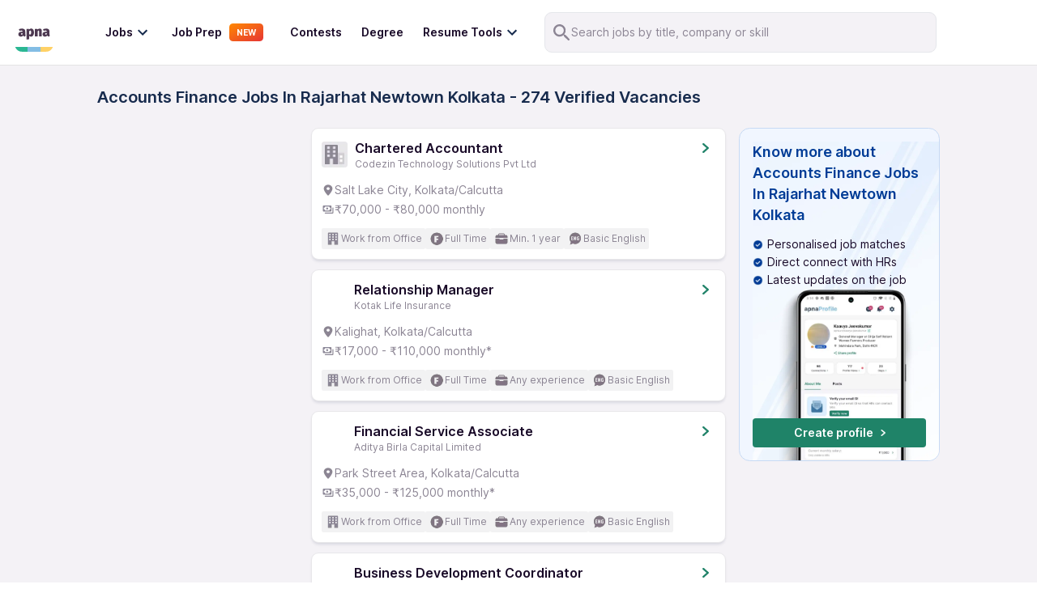

--- FILE ---
content_type: text/html; charset=utf-8
request_url: https://apna.co/jobs/accounts_finance-jobs-in-rajarhat_newtown-kolkata
body_size: 43523
content:
<!DOCTYPE html><html lang="en"><head><meta charSet="utf-8"/><link rel="apple-touch-icon" sizes="180x180" href="/apple-touch-icon.png"/><link rel="icon" type="image/png" sizes="32x32" href="/favicon-32x32.png"/><link rel="icon" type="image/png" sizes="16x16" href="/favicon-16x16.png"/><link rel="manifest" href="/site.webmanifest"/><link rel="preconnect" href="https://cdn.apna.co"/><link rel="preconnect" href="https://www.googletagmanager.com"/><link rel="preconnect" href="https://www.clarity.ms"/><script async="" src="https://checkout.razorpay.com/v1/checkout.js"></script><meta name="theme-color" content="#4d3951"/><meta name="viewport" content="width=device-width, initial-scale=1, maximum-scale=1"/><title>Accounts Finance Jobs In Rajarhat Newtown Kolkata - Apply Online Now and Get Hired Fast | Apna</title><meta name="title" content="Accounts Finance Jobs In Rajarhat Newtown Kolkata - Apply Online Now and Get Hired Fast | Apna"/><meta name="description" content="Find the best Accounts Finance Jobs In Rajarhat Newtown Kolkata from top companies. Browse 274+ verified job openings near you and apply today to start your career with Apna. "/><meta name="image" content="https://apna.co/apna-time-icon.png"/><link rel="canonical" href="https://apna.co/jobs/accounts_finance-jobs-in-rajarhat_newtown-kolkata"/><link rel="alternate" href="https://apna.co/jobs/accounts_finance-jobs-in-rajarhat_newtown-kolkata" hrefLang="en-in"/><meta name="author" content="apna"/><meta property="place:location:latitude" content="19.1176"/><meta property="place:location:longitude" content="72.9060"/><meta property="business:contact_data:locality" content="Mumbai"/><meta property="business:contact_data:postal_code" content="400076"/><meta property="business:contact_data:country_name" content="India"/><meta property="business:contact_data:email" content="support@apna.co"/><meta property="business:contact_data:phone_number" content="7700077470"/><meta property="business:contact_data:website" content="https://apna.co"/><meta itemProp="name" content="apna - Find a candidate in 48 hours, Find a job in 1 day"/><meta property="profile:username" content="apna"/><meta itemProp="description" content="apna - Job Search | Job Groups | Job Prepartion"/><meta property="og:title" content="Accounts Finance Jobs In Rajarhat Newtown Kolkata - Apply Online Now and Get Hired Fast | Apna  | apna.co"/><meta property="og:description" content="Find the best Accounts Finance Jobs In Rajarhat Newtown Kolkata from top companies. Browse 274+ verified job openings near you and apply today to start your career with Apna. "/><meta property="og:image" content="https://apna.co/apna-time-icon.png"/><meta property="og:type" content="website"/><meta property="og:url" content="https://apna.co/jobs/accounts_finance-jobs-in-rajarhat_newtown-kolkata"/><meta property="og:determiner" content="Post Jobs To Get Candidates | Hire Staff Easily In 48  Hours"/><meta name="twitter:title" content="Accounts Finance Jobs In Rajarhat Newtown Kolkata - Apply Online Now and Get Hired Fast | Apna  | apna.co"/><meta name="twitter:description" content="Find the best Accounts Finance Jobs In Rajarhat Newtown Kolkata from top companies. Browse 274+ verified job openings near you and apply today to start your career with Apna. "/><meta name="twitter:card" content="summary_large_image"/><meta name="twitter:creator" content="apna"/><meta name="twitter:image" content="https://apna.co/meta-image.jpg?1768881687645"/><meta name="google-site-verification" content="P_9g2QADyV_rHb5fBY8ULfMjEZ9yYlYdYt81xVnr25Y"/><meta name="robots" content="index,follow"/><link rel="next" href="https://apna.co/jobs/accounts_finance-jobs-in-rajarhat_newtown-kolkata?page=2"/><link rel="alternate" href="android-app://com.apnatime"/><meta name="next-head-count" content="44"/><link rel="preconnect" href="https://fonts.googleapis.com"/><link rel="preconnect" href="https://fonts.gstatic.com"/><script defer="" src="https://apna.co/c3650cdf-216a-4ba2-80b0-9d6c540b105e58d2670b-ea0f-484e-b88c-0e2c1499ec9bd71e4b42-8570-44e3-89b6-845326fa43b6" type="text/javascript"></script><link rel="preload" href="/_next/static/css/8cb94070a4e94ca5.css" as="style"/><link rel="stylesheet" href="/_next/static/css/8cb94070a4e94ca5.css" data-n-g=""/><noscript data-n-css=""></noscript><script defer="" nomodule="" src="/_next/static/chunks/polyfills-c67a75d1b6f99dc8.js"></script><script defer="" src="/_next/static/chunks/127.d186cb40da79507a.js"></script><script defer="" src="/_next/static/chunks/7794.bc3b2a29fa2dd5d6.js"></script><script src="/_next/static/chunks/webpack-04ff034ccc3db3e6.js" defer=""></script><script src="/_next/static/chunks/framework-4e3aabe749d36ff3.js" defer=""></script><script src="/_next/static/chunks/main-7b0d4ce093974e6f.js" defer=""></script><script src="/_next/static/chunks/pages/_app-63d886041ecaedb4.js" defer=""></script><script src="/_next/static/chunks/1514-8640040d31197914.js" defer=""></script><script src="/_next/static/chunks/5778-6faeb85391fe33b7.js" defer=""></script><script src="/_next/static/chunks/8853-301c0b0e4b5879c0.js" defer=""></script><script src="/_next/static/chunks/1518-aa0c90c39afb3e90.js" defer=""></script><script src="/_next/static/chunks/4094-4e251cb6062f07ee.js" defer=""></script><script src="/_next/static/chunks/8573-fb3674179a756196.js" defer=""></script><script src="/_next/static/chunks/9122-a32acfc110a8dd64.js" defer=""></script><script src="/_next/static/chunks/2153-568b8f566a9421c4.js" defer=""></script><script src="/_next/static/chunks/3382-b3882020ecced13f.js" defer=""></script><script src="/_next/static/chunks/6657-3465d8a071f5280e.js" defer=""></script><script src="/_next/static/chunks/4182-f6a7d439c698e8c0.js" defer=""></script><script src="/_next/static/chunks/7680-81b860b00a0c623f.js" defer=""></script><script src="/_next/static/chunks/5890-70edc87a935d71ad.js" defer=""></script><script src="/_next/static/chunks/3512-1803e8cd169ce8ea.js" defer=""></script><script src="/_next/static/chunks/7890-11be5313d960466d.js" defer=""></script><script src="/_next/static/chunks/9280-b32200ac75ebe9fc.js" defer=""></script><script src="/_next/static/chunks/5026-e299936360d16b22.js" defer=""></script><script src="/_next/static/chunks/6375-9d3cb56e075ea15e.js" defer=""></script><script src="/_next/static/chunks/2108-57577313752ef60b.js" defer=""></script><script src="/_next/static/chunks/1516-96184d674a66059d.js" defer=""></script><script src="/_next/static/chunks/3272-4f714e86451cab9f.js" defer=""></script><script src="/_next/static/chunks/1440-e84aa7df65483575.js" defer=""></script><script src="/_next/static/chunks/pages/jobs/%5B%5B...paths%5D%5D-3cbc947c56b228f0.js" defer=""></script><script src="/_next/static/aZQm4ytOSEPWMyAjqYjp-/_buildManifest.js" defer=""></script><script src="/_next/static/aZQm4ytOSEPWMyAjqYjp-/_ssgManifest.js" defer=""></script><style data-styled="" data-styled-version="5.3.11">@font-face{font-family:font-family:"Inter","Roboto Flex";font-display:fallback;}/*!sc*/
html{-ms-text-size-adjust:100%;-webkit-text-size-adjust:100%;}/*!sc*/
body{margin:0;-webkit-font-smoothing:antialiased;-moz-osx-font-smoothing:grayscale;}/*!sc*/
article,aside,details,figcaption,figure,footer,header,main,menu,nav,section,summary{display:block;}/*!sc*/
audio,canvas,progress,video{display:inline-block;}/*!sc*/
audio:not([controls]){display:none;height:0;}/*!sc*/
progress{vertical-align:baseline;}/*!sc*/
[hidden],template{display:none;}/*!sc*/
a{background-color:transparent;-webkit-text-decoration-skip:objects;}/*!sc*/
a:active,a:hover{outline-width:0;}/*!sc*/
abbr[title]{border-bottom:none;-webkit-text-decoration:underline;text-decoration:underline;-webkit-text-decoration:underline dotted;text-decoration:underline dotted;}/*!sc*/
b,strong{font-weight:inherit;font-weight:bolder;}/*!sc*/
dfn{font-style:italic;}/*!sc*/
h1{font-size:2em;margin:0.67em 0;}/*!sc*/
mark{background-color:#ff0;color:#000;}/*!sc*/
small{font-size:80%;}/*!sc*/
sub,sup{font-size:75%;line-height:0;position:relative;vertical-align:baseline;}/*!sc*/
sub{bottom:-0.25em;}/*!sc*/
sup{top:-0.5em;}/*!sc*/
img{border-style:none;}/*!sc*/
svg:not(:root){overflow:hidden;}/*!sc*/
code,kbd,pre,samp{font-family:font-family:"Inter","Roboto Flex";font-size:1em;}/*!sc*/
figure{margin:1em 40px;}/*!sc*/
hr{box-sizing:content-box;height:0;overflow:visible;}/*!sc*/
button,input,optgroup,select,textarea{font:inherit;margin:0;}/*!sc*/
optgroup{font-weight:700;}/*!sc*/
button,input{overflow:visible;}/*!sc*/
button,select{text-transform:none;}/*!sc*/
[type="reset"],[type="submit"],button,html [type="button"]{-webkit-appearance:button;}/*!sc*/
[type="button"]::-moz-focus-inner,[type="reset"]::-moz-focus-inner,[type="submit"]::-moz-focus-inner,button::-moz-focus-inner{border-style:none;padding:0;}/*!sc*/
[type="button"]:-moz-focusring,[type="reset"]:-moz-focusring,[type="submit"]:-moz-focusring,button:-moz-focusring{outline:1px dotted ButtonText;}/*!sc*/
fieldset{border:1px solid silver;margin:0 2px;padding:0.35em 0.625em 0.75em;}/*!sc*/
legend{box-sizing:border-box;color:inherit;display:table;max-width:100%;padding:0;white-space:normal;}/*!sc*/
textarea{overflow:auto;}/*!sc*/
[type="checkbox"],[type="radio"]{box-sizing:border-box;padding:0;}/*!sc*/
[type="number"]::-webkit-inner-spin-button,[type="number"]::-webkit-outer-spin-button{height:auto;}/*!sc*/
[type="search"]{-webkit-appearance:textfield;outline-offset:-2px;}/*!sc*/
[type="search"]::-webkit-search-cancel-button,[type="search"]::-webkit-search-decoration{-webkit-appearance:none;}/*!sc*/
::-webkit-input-placeholder{color:inherit;opacity:0.54;}/*!sc*/
::-webkit-file-upload-button{-webkit-appearance:button;font:inherit;}/*!sc*/
html{font:112.5%/1.45em georgia,serif;box-sizing:border-box;}/*!sc*/
*{box-sizing:inherit;}/*!sc*/
*:before{box-sizing:inherit;}/*!sc*/
*:after{box-sizing:inherit;}/*!sc*/
body{color:#190A28;font-weight:normal;word-wrap:break-word;font-kerning:normal;-moz-font-feature-settings:"kern","liga","clig","calt";-ms-font-feature-settings:"kern","liga","clig","calt";-webkit-font-feature-settings:"kern","liga","clig","calt";font-feature-settings:"kern","liga","clig","calt";font-family:"Inter",sans-serif;}/*!sc*/
img{max-width:100%;margin:0;padding-bottom:0;padding-left:0;padding-right:0;padding-top:0;}/*!sc*/
h1{margin-left:0;margin-right:0;margin-top:0;padding-bottom:0;padding-left:0;padding-right:0;padding-top:0;margin-bottom:1.45rem;color:inherit;font-weight:bold;text-rendering:optimizeLegibility;font-size:2.25rem;line-height:1.1;}/*!sc*/
h2{margin-left:0;margin-right:0;margin-top:0;padding-bottom:0;padding-left:0;padding-right:0;padding-top:0;margin-bottom:1.45rem;color:inherit;font-weight:bold;text-rendering:optimizeLegibility;font-size:1.62671rem;line-height:1.1;}/*!sc*/
h3{margin-left:0;margin-right:0;margin-top:0;padding-bottom:0;padding-left:0;padding-right:0;padding-top:0;margin-bottom:1.45rem;color:inherit;font-weight:bold;text-rendering:optimizeLegibility;font-size:1.38316rem;line-height:1.1;}/*!sc*/
h4{margin-left:0;margin-right:0;margin-top:0;padding-bottom:0;padding-left:0;padding-right:0;padding-top:0;margin-bottom:1.45rem;color:inherit;font-weight:bold;text-rendering:optimizeLegibility;font-size:1rem;line-height:1.1;}/*!sc*/
h5{margin-left:0;margin-right:0;margin-top:0;padding-bottom:0;padding-left:0;padding-right:0;padding-top:0;margin-bottom:1.45rem;color:inherit;font-weight:bold;text-rendering:optimizeLegibility;font-size:0.85028rem;line-height:1.1;}/*!sc*/
h6{margin-left:0;margin-right:0;margin-top:0;padding-bottom:0;padding-left:0;padding-right:0;padding-top:0;margin-bottom:1.45rem;color:inherit;font-weight:bold;text-rendering:optimizeLegibility;font-size:0.78405rem;line-height:1.1;}/*!sc*/
hgroup{margin-left:0;margin-right:0;margin-top:0;padding-bottom:0;padding-left:0;padding-right:0;padding-top:0;margin-bottom:1.45rem;}/*!sc*/
ul{margin-left:1.45rem;margin-right:0;margin-top:0;padding-bottom:0;padding-left:0;padding-right:0;padding-top:0;margin-bottom:1.45rem;list-style-position:outside;list-style-image:none;}/*!sc*/
ol{margin-left:1.45rem;margin-right:0;margin-top:0;padding-bottom:0;padding-left:0;padding-right:0;padding-top:0;margin-bottom:1.45rem;list-style-position:outside;list-style-image:none;}/*!sc*/
dl{margin-left:0;margin-right:0;margin-top:0;padding-bottom:0;padding-left:0;padding-right:0;padding-top:0;margin-bottom:1.45rem;}/*!sc*/
dd{margin-left:0;margin-right:0;margin-top:0;padding-bottom:0;padding-left:0;padding-right:0;padding-top:0;margin-bottom:1.45rem;}/*!sc*/
p{margin-left:0;margin-right:0;margin-top:0;padding-bottom:0;padding-left:0;padding-right:0;padding-top:0;margin-bottom:1.45rem;}/*!sc*/
figure{margin-left:0;margin-right:0;margin-top:0;padding-bottom:0;padding-left:0;padding-right:0;padding-top:0;margin-bottom:1.45rem;}/*!sc*/
pre{margin-left:0;margin-right:0;margin-top:0;margin-bottom:1.45rem;font-size:0.85rem;line-height:1.42;background:hsla(0,0%,0%,0.04);border-radius:3px;overflow:auto;word-wrap:normal;padding:1.45rem;}/*!sc*/
table{margin-left:0;margin-right:0;margin-top:0;padding-bottom:0;padding-left:0;padding-right:0;padding-top:0;margin-bottom:1.45rem;font-size:1rem;line-height:1.45rem;border-collapse:collapse;width:100%;}/*!sc*/
fieldset{margin-left:0;margin-right:0;margin-top:0;padding-bottom:0;padding-left:0;padding-right:0;padding-top:0;margin-bottom:1.45rem;}/*!sc*/
blockquote{margin-left:1.45rem;margin-right:1.45rem;margin-top:0;padding-bottom:0;padding-left:0;padding-right:0;padding-top:0;margin-bottom:1.45rem;}/*!sc*/
form{margin-left:0;margin-right:0;margin-top:0;padding-bottom:0;padding-left:0;padding-right:0;padding-top:0;margin-bottom:1.45rem;}/*!sc*/
noscript{margin-left:0;margin-right:0;margin-top:0;padding-bottom:0;padding-left:0;padding-right:0;padding-top:0;margin-bottom:1.45rem;}/*!sc*/
iframe{margin-left:0;margin-right:0;margin-top:0;padding-bottom:0;padding-left:0;padding-right:0;padding-top:0;margin-bottom:1.45rem;}/*!sc*/
hr{margin-left:0;margin-right:0;margin-top:0;padding-bottom:0;padding-left:0;padding-right:0;padding-top:0;margin-bottom:calc(1.45rem - 1px);background:hsla(0,0%,0%,0.2);border:none;height:1px;}/*!sc*/
address{margin-left:0;margin-right:0;margin-top:0;padding-bottom:0;padding-left:0;padding-right:0;padding-top:0;margin-bottom:1.45rem;}/*!sc*/
b{font-weight:bold;}/*!sc*/
strong{font-weight:bold;}/*!sc*/
dt{font-weight:bold;}/*!sc*/
th{font-weight:bold;}/*!sc*/
li{margin-bottom:calc(1.45rem / 2);}/*!sc*/
ol li{padding-left:0;}/*!sc*/
ul li{padding-left:0;}/*!sc*/
li > ol{margin-left:1.45rem;margin-bottom:calc(1.45rem / 2);margin-top:calc(1.45rem / 2);}/*!sc*/
li > ul{margin-left:1.45rem;margin-bottom:calc(1.45rem / 2);margin-top:calc(1.45rem / 2);}/*!sc*/
blockquote *:last-child{margin-bottom:0;}/*!sc*/
li *:last-child{margin-bottom:0;}/*!sc*/
p *:last-child{margin-bottom:0;}/*!sc*/
li > p{margin-bottom:calc(1.45rem / 2);}/*!sc*/
code{font-size:0.85rem;line-height:1.45rem;}/*!sc*/
kbd{font-size:0.85rem;line-height:1.45rem;}/*!sc*/
samp{font-size:0.85rem;line-height:1.45rem;}/*!sc*/
abbr{border-bottom:1px dotted hsla(0,0%,0%,0.5);cursor:help;}/*!sc*/
acronym{border-bottom:1px dotted hsla(0,0%,0%,0.5);cursor:help;}/*!sc*/
abbr[title]{border-bottom:1px dotted hsla(0,0%,0%,0.5);cursor:help;-webkit-text-decoration:none;text-decoration:none;}/*!sc*/
thead{text-align:left;}/*!sc*/
td,th{text-align:left;border-bottom:1px solid hsla(0,0%,0%,0.12);font-feature-settings:"tnum";-moz-font-feature-settings:"tnum";-ms-font-feature-settings:"tnum";-webkit-font-feature-settings:"tnum";padding-left:0.96667rem;padding-right:0.96667rem;padding-top:0.725rem;padding-bottom:calc(0.725rem - 1px);}/*!sc*/
th:first-child,td:first-child{padding-left:0;}/*!sc*/
th:last-child,td:last-child{padding-right:0;}/*!sc*/
tt,code{background-color:hsla(0,0%,0%,0.04);border-radius:3px;font-family:"Inter","Roboto-Flex";padding:0;padding-top:0.2em;padding-bottom:0.2em;}/*!sc*/
pre code{background:none;line-height:1.42;}/*!sc*/
code:before,code:after,tt:before,tt:after{-webkit-letter-spacing:-0.2em;-moz-letter-spacing:-0.2em;-ms-letter-spacing:-0.2em;letter-spacing:-0.2em;content:" ";}/*!sc*/
pre code:before,pre code:after,pre tt:before,pre tt:after{content:"";}/*!sc*/
@media only screen and (max-width:480px){html{font-size:100%;}}/*!sc*/
.hide{display:none;}/*!sc*/
.ReactModal__Body--open{overflow:hidden;height:100vh;}/*!sc*/
.ReactModal__Overlay--after-open{z-index:2000 !important;}/*!sc*/
data-styled.g8[id="sc-global-itxwfK1"]{content:"sc-global-itxwfK1,"}/*!sc*/
.gDeTxP{margin:auto;max-width:1040px;}/*!sc*/
data-styled.g16[id="Container__Wrapper-kgnlhg-0"]{content:"gDeTxP,"}/*!sc*/
.kBubsF{max-width:1350px;margin-left:auto;margin-right:auto;}/*!sc*/
data-styled.g19[id="Container__Wrapper-sc-838073-0"]{content:"kBubsF,"}/*!sc*/
.fdxJhp{display:block;background:#fff;width:100%;padding:15px 1rem;z-index:20;position:-webkit-sticky;position:sticky;top:-2px;-webkit-transition:300ms all;transition:300ms all;border-bottom:1px solid #e4e4e4;}/*!sc*/
@media (max-width:767px){.fdxJhp{display:none;}}/*!sc*/
data-styled.g57[id="NavbarStyle__StyledNav-sc-1ktcfpp-0"]{content:"fdxJhp,"}/*!sc*/
.jifizB{display:none;width:100%;padding:8px 16px;font-size:1.5rem;position:-webkit-sticky;position:sticky;top:0;z-index:20;background:#fff;}/*!sc*/
@media (max-width:767px){.jifizB{display:block;border-bottom:1px solid #e1e1e1;}}/*!sc*/
data-styled.g58[id="NavbarStyle__StyledNavMobile-sc-1ktcfpp-1"]{content:"jifizB,"}/*!sc*/
.hgdFOh svg{height:36px;width:36px;}/*!sc*/
data-styled.g59[id="NavbarStyle__ApnaLogoContainer-sc-1ktcfpp-2"]{content:"hgdFOh,"}/*!sc*/
.ewdJie{display:-webkit-box;display:-webkit-flex;display:-ms-flexbox;display:flex;-webkit-align-items:center;-webkit-box-align:center;-ms-flex-align:center;align-items:center;-webkit-box-pack:justify;-webkit-justify-content:space-between;-ms-flex-pack:justify;justify-content:space-between;color:#fff;}/*!sc*/
@media (max-width:767px){.ewdJie{height:48px;}}/*!sc*/
data-styled.g60[id="NavbarStyle__NavContainer-sc-1ktcfpp-3"]{content:"ewdJie,"}/*!sc*/
.ddmMpO{display:-webkit-box;display:-webkit-flex;display:-ms-flexbox;display:flex;-webkit-align-items:center;-webkit-box-align:center;-ms-flex-align:center;align-items:center;}/*!sc*/
.ddmMpO svg{cursor:pointer;}/*!sc*/
data-styled.g62[id="NavbarStyle__IconsContainer-sc-1ktcfpp-5"]{content:"ddmMpO,"}/*!sc*/
.lpnFsB{display:-webkit-box;display:-webkit-flex;display:-ms-flexbox;display:flex;-webkit-box-pack:center;-webkit-justify-content:center;-ms-flex-pack:center;justify-content:center;-webkit-align-items:center;-webkit-box-align:center;-ms-flex-align:center;align-items:center;gap:16px;}/*!sc*/
data-styled.g63[id="NavbarStyle__Flex-sc-1ktcfpp-6"]{content:"lpnFsB,"}/*!sc*/
.blxNva{margin-left:24px;color:#fff;font-weight:bold;position:relative;}/*!sc*/
.blxNva:first-child{margin-left:36px;}/*!sc*/
.blxNva a{-webkit-text-decoration:none;text-decoration:none;}/*!sc*/
.blxNva .link-title{font-size:14px;margin:0;color:#190a28;font-weight:600;line-height:20px;}/*!sc*/
.blxNva:hover{cursor:pointer;}/*!sc*/
.blxNva .item-container{display:-webkit-box;display:-webkit-flex;display:-ms-flexbox;display:flex;-webkit-box-pack:center;-webkit-justify-content:center;-ms-flex-pack:center;justify-content:center;-webkit-align-items:center;-webkit-box-align:center;-ms-flex-align:center;align-items:center;}/*!sc*/
.blxNva .item-container:hover svg{fill:#1f8268;}/*!sc*/
.blxNva .item-container:hover .link-title{color:#1f8268;}/*!sc*/
.blxNva .modal-1{position:absolute;z-index:10000;top:140%;left:-75%;width:226px;height:284px;background-color:#fff;border-radius:8px;display:none;-webkit-transition:0.5s ease;transition:0.5s ease;padding:30px;box-shadow:0px 4px 8px rgba(96,97,112,16%),0px 0px 2px rgba(40,41,61,4%);}/*!sc*/
.blxNva .modal-1:before{content:"";display:block;position:absolute;top:-12.5px;left:0;width:100%;height:35px;background-color:transparent;}/*!sc*/
.blxNva .modal-1:after{content:"";display:block;position:absolute;top:-12px;left:70%;z-index:10001;width:0;height:0;border-left:12px solid transparent;border-right:12px solid transparent;border-bottom:12px solid #fff;border-top-radius:3px;}/*!sc*/
.blxNva .modal-1 p{font-size:16px;line-height:24px;margin-bottom:12px;color:#6b7c8f;font-weight:400;}/*!sc*/
.blxNva .modal-1 p:hover{color:#31445a;font-weight:500;}/*!sc*/
.blxNva .modal-2{position:absolute;z-index:10000;top:150%;left:0;min-width:470px;border-radius:12px;display:none;-webkit-transition:0.5s ease;transition:0.5s ease;}/*!sc*/
.blxNva .modal-2:before{content:"";display:block;position:absolute;top:-20.5px;left:0;width:100%;height:35px;background-color:transparent;}/*!sc*/
.blxNva .community-modal{min-width:426px !important;}/*!sc*/
.blxNva .item-container:hover .modal-1{display:block;}/*!sc*/
.blxNva .item-container:hover .modal-2{display:block;}/*!sc*/
.blxNva .item-container .modal-1.no-hover,.blxNva .item-container .modal-2.no-hover{display:none;}/*!sc*/
data-styled.g66[id="MenuItems__MenuItemContainer-ymwtea-0"]{content:"blxNva,"}/*!sc*/
.bMJGtO{box-shadow:0px 4px 8px rgba(96,97,112,16%),0px 0px 2px rgba(40,41,61,4%);border-radius:16px;background:#fff;}/*!sc*/
data-styled.g67[id="MenuItems__FindJobsContainer-ymwtea-1"]{content:"bMJGtO,"}/*!sc*/
.LQeDE{padding:15px 16px 15px 0;}/*!sc*/
.LQeDE p{font-size:16px;font-weight:400;line-height:24px;padding:6px 20px;margin-bottom:0;color:#8c8594;display:inline-block;width:100%;}/*!sc*/
.LQeDE p:hover{font-weight:600;color:#1f8268;}/*!sc*/
data-styled.g68[id="MenuItems__JobCategoryContainer-ymwtea-2"]{content:"LQeDE,"}/*!sc*/
.kKefPL{font-size:16px;font-weight:500;line-height:24px;color:#6b7c8f;margin-bottom:16px;padding:4px 60px 4px 16px;position:relative;}/*!sc*/
data-styled.g74[id="MenuItems__JobCategoryAll-ymwtea-8"]{content:"kKefPL,"}/*!sc*/
.fmBVDg{gap:12px;color:#172b4d;font-size:16px;display:-webkit-box;display:-webkit-flex;display:-ms-flexbox;display:flex;line-height:16px;padding:8px;margin-left:-8px;margin-right:24px;cursor:pointer;border-radius:8px;background-color:#fff;-webkit-transition:background-color 150ms;transition:background-color 150ms;-webkit-align-items:center;-webkit-box-align:center;-ms-flex-align:center;align-items:center;}/*!sc*/
.fmBVDg:hover{background-color:#ebf3fe;}/*!sc*/
.fmBVDg h5{font-weight:600;margin-bottom:0;font-size:14px;line-height:20px;}/*!sc*/
.fmBVDg div{font-weight:400;font-size:14px;line-height:20px;margin-top:0;}/*!sc*/
data-styled.g77[id="MenuItems__MenuItemRoot-ymwtea-11"]{content:"fmBVDg,"}/*!sc*/
.igHWZG{display:Flex;}/*!sc*/
data-styled.g79[id="MenuItems__Flex-ymwtea-13"]{content:"igHWZG,"}/*!sc*/
.jWaXUb{-webkit-flex-direction:column;-ms-flex-direction:column;flex-direction:column;}/*!sc*/
data-styled.g80[id="MenuItems__FlexColumn-ymwtea-14"]{content:"jWaXUb,"}/*!sc*/
.dxfGTG{-webkit-flex-direction:column;-ms-flex-direction:column;flex-direction:column;gap:16px;}/*!sc*/
data-styled.g81[id="MenuItems__RightSectionParent-ymwtea-15"]{content:"dxfGTG,"}/*!sc*/
.eWWZEo{border-radius:8px;background:url(https://video.gumlet.io/65f357cb0abc2442f8add7ef/65f357ef0abc2442f8add909/thumbnail-1-0.png?v=1710446636148);background-size:cover;background-position:center;display:-webkit-box;display:-webkit-flex;display:-ms-flexbox;display:flex;width:226px;height:121px;-webkit-box-pack:center;-webkit-justify-content:center;-ms-flex-pack:center;justify-content:center;-webkit-align-items:center;-webkit-box-align:center;-ms-flex-align:center;align-items:center;-webkit-flex-shrink:0;-ms-flex-negative:0;flex-shrink:0;cursor:pointer;}/*!sc*/
.eWWZEo svg{display:none;}/*!sc*/
data-styled.g82[id="MenuItems__VideoHolder-ymwtea-16"]{content:"eWWZEo,"}/*!sc*/
.ggahnd{display:block;background:#fff;position:fixed;overflow:scroll;width:72.2vw;top:0;bottom:0;left:0;-webkit-transition:0.5s ease-in;transition:0.5s ease-in;-webkit-transform:translate(-100%);-ms-transform:translate(-100%);transform:translate(-100%);z-index:100;border-top-right-radius:24px;border-bottom-right-radius:24px;}/*!sc*/
.ggahnd p{margin:0 0 0 0.5rem;font-weight:400;color:#190a28;cursor:pointer;font-size:14px;}/*!sc*/
.ggahnd a{-webkit-text-decoration:none;text-decoration:none;color:#8c8594;}/*!sc*/
@media (min-width:767px){.ggahnd{display:none;}}/*!sc*/
.ggahnd svg{display:-webkit-box;display:-webkit-flex;display:-ms-flexbox;display:flex;-webkit-align-items:center;-webkit-box-align:center;-ms-flex-align:center;align-items:center;-webkit-box-pack:center;-webkit-justify-content:center;-ms-flex-pack:center;justify-content:center;}/*!sc*/
data-styled.g83[id="Sidebar__Container-sc-3qva8h-0"]{content:"ggahnd,"}/*!sc*/
.cKOOQJ{display:-webkit-box;display:-webkit-flex;display:-ms-flexbox;display:flex;-webkit-align-items:center;-webkit-box-align:center;-ms-flex-align:center;align-items:center;-webkit-box-pack:justify;-webkit-justify-content:space-between;-ms-flex-pack:justify;justify-content:space-between;padding:16px;}/*!sc*/
.cKOOQJ svg{height:36px;width:36px;}/*!sc*/
data-styled.g84[id="Sidebar__TopRow-sc-3qva8h-1"]{content:"cKOOQJ,"}/*!sc*/
.lhTmTw{display:-webkit-box;display:-webkit-flex;display:-ms-flexbox;display:flex;-webkit-flex-direction:column;-ms-flex-direction:column;flex-direction:column;-webkit-box-pack:center;-webkit-justify-content:center;-ms-flex-pack:center;justify-content:center;-webkit-align-items:flex-start;-webkit-box-align:flex-start;-ms-flex-align:flex-start;align-items:flex-start;-webkit-transition:all 0.4s ease-out;transition:all 0.4s ease-out;overflow:hidden;height:0;background-color:#fff;}/*!sc*/
.lhTmTw a{display:block;margin:4px 1rem;font-size:14px;}/*!sc*/
.lhTmTw p{font-size:14px;}/*!sc*/
data-styled.g85[id="Sidebar__JobCategorySection-sc-3qva8h-2"]{content:"lhTmTw,"}/*!sc*/
.bNdORw{display:-webkit-box;display:-webkit-flex;display:-ms-flexbox;display:flex;-webkit-flex-direction:column;-ms-flex-direction:column;flex-direction:column;-webkit-align-items:flex-start;-webkit-box-align:flex-start;-ms-flex-align:flex-start;align-items:flex-start;-webkit-box-pack:justify;-webkit-justify-content:space-between;-ms-flex-pack:justify;justify-content:space-between;width:100%;margin:0;font-weight:400;cursor:pointer;}/*!sc*/
.bNdORw p{margin:0px;}/*!sc*/
data-styled.g86[id="Sidebar__JobCategory-sc-3qva8h-3"]{content:"bNdORw,"}/*!sc*/
*{-webkit-tap-highlight-color :transparent;}/*!sc*/
data-styled.g87[id="sc-global-ifDVWw1"]{content:"sc-global-ifDVWw1,"}/*!sc*/
.kjLKpk{display:-webkit-box;display:-webkit-flex;display:-ms-flexbox;display:flex;-webkit-align-items:center;-webkit-box-align:center;-ms-flex-align:center;align-items:center;-webkit-box-pack:justify;-webkit-justify-content:space-between;-ms-flex-pack:justify;justify-content:space-between;width:100%;padding:6px 1rem;padding-left:40px;font-weight:300;-webkit-transition:all 0.4s ease-in;transition:all 0.4s ease-in;}/*!sc*/
.kjLKpk .down-arrow{-webkit-transition:0.4s ease-in;transition:0.4s ease-in;}/*!sc*/
.kjLKpk p{color:#8c8594;font-size:14px;}/*!sc*/
data-styled.g88[id="Sidebar__JobCategoryLabel-sc-3qva8h-4"]{content:"kjLKpk,"}/*!sc*/
.gGWrtV{display:-webkit-box;display:-webkit-flex;display:-ms-flexbox;display:flex;-webkit-align-items:center;-webkit-box-align:center;-ms-flex-align:center;align-items:center;-webkit-box-pack:justify;-webkit-justify-content:space-between;-ms-flex-pack:justify;justify-content:space-between;width:100%;padding:2px 1rem;font-weight:300;-webkit-transition:all 0.4s ease-in;transition:all 0.4s ease-in;}/*!sc*/
.gGWrtV .down-arrow{-webkit-transition:0.4s ease-in;transition:0.4s ease-in;}/*!sc*/
.gGWrtV p{margin-left:10px !important;}/*!sc*/
data-styled.g89[id="Sidebar__DropdownLabel-sc-3qva8h-5"]{content:"gGWrtV,"}/*!sc*/
.gszHQO{display:-webkit-box;display:-webkit-flex;display:-ms-flexbox;display:flex;-webkit-align-items:center;-webkit-box-align:center;-ms-flex-align:center;align-items:center;-webkit-box-pack:justify;-webkit-justify-content:space-between;-ms-flex-pack:justify;justify-content:space-between;width:100%;padding:2px 1rem;font-weight:300;-webkit-transition:all 0.4s ease-in;transition:all 0.4s ease-in;}/*!sc*/
.gszHQO .down-arrow{-webkit-transition:0.4s ease-in;transition:0.4s ease-in;}/*!sc*/
.gszHQO p{margin-left:10px !important;}/*!sc*/
data-styled.g90[id="Sidebar__LoginLabel-sc-3qva8h-6"]{content:"gszHQO,"}/*!sc*/
.ejxQZA{display:-webkit-box;display:-webkit-flex;display:-ms-flexbox;display:flex;-webkit-align-items:center;-webkit-box-align:center;-ms-flex-align:center;align-items:center;-webkit-box-pack:justify;-webkit-justify-content:space-between;-ms-flex-pack:justify;justify-content:space-between;width:100%;padding:0rem 1rem;font-weight:300;-webkit-transition:all 0.4s ease-in;transition:all 0.4s ease-in;}/*!sc*/
.ejxQZA .down-arrow{-webkit-transition:0.4s ease-in;transition:0.4s ease-in;}/*!sc*/
.ejxQZA p{margin-left:10px !important;}/*!sc*/
data-styled.g91[id="Sidebar__JobsLabel-sc-3qva8h-7"]{content:"ejxQZA,"}/*!sc*/
.kjBafS{width:100%;padding:0;-webkit-transition:all 0.4s ease-out;transition:all 0.4s ease-out;height:0;background-color:#fff;overflow:hidden;}/*!sc*/
.kjBafS p{font-size:14px;width:150px;text-overflow:ellipsis;white-space:nowrap;overflow:hidden;margin:8px 0;font-weight:400;color:#8c8594;padding-left:25px;}/*!sc*/
data-styled.g92[id="Sidebar__JobCategoryOptions-sc-3qva8h-8"]{content:"kjBafS,"}/*!sc*/
.iyiUWr{width:100%;padding:0;-webkit-transition:all 0.4s ease-out;transition:all 0.4s ease-out;height:0;overflow:hidden;background-color:#fff;}/*!sc*/
.iyiUWr a{display:block;margin:0.25rem 0rem;font-size:14px;}/*!sc*/
.iyiUWr p{font-size:14px;}/*!sc*/
data-styled.g93[id="Sidebar__DropdownOptions-sc-3qva8h-9"]{content:"iyiUWr,"}/*!sc*/
.ga-DVAm{width:100%;padding:0;-webkit-transition:all 0.4s ease-out;transition:all 0.4s ease-out;height:0;overflow:hidden;background-color:#fff;}/*!sc*/
.ga-DVAm a{display:block;margin:0.25rem 0rem;font-size:14px;}/*!sc*/
.ga-DVAm p{font-size:14px;}/*!sc*/
data-styled.g94[id="Sidebar__LoginOptions-sc-3qva8h-10"]{content:"ga-DVAm,"}/*!sc*/
.dycwbv{display:-webkit-box;display:-webkit-flex;display:-ms-flexbox;display:flex;-webkit-align-items:center;-webkit-box-align:center;-ms-flex-align:center;align-items:center;color:#fff;padding:0rem 0.9rem;margin-bottom:12px;}/*!sc*/
.dycwbv p{margin-left:10px;}/*!sc*/
data-styled.g95[id="Sidebar__Label-sc-3qva8h-11"]{content:"dycwbv,"}/*!sc*/
.dObmKH{position:fixed;overflow:hidden;top:0;right:0;-webkit-transform:translate(-100%);-ms-transform:translate(-100%);transform:translate(-100%);bottom:0;height:100%;width:100%;background-color:rgba(0,0,0,0.35);z-index:22;}/*!sc*/
@media (min-width:767px){.dObmKH{display:none;}}/*!sc*/
.dObmKH .close-icon{position:absolute;top:2.9%;right:15%;width:24px;height:24px;}/*!sc*/
data-styled.g96[id="Overlay__OverlayContainer-sc-1tz5f11-0"]{content:"dObmKH,"}/*!sc*/
.fcNSdY{position:relative;width:32px;height:32px;border-radius:4px;margin-right:8px;}/*!sc*/
data-styled.g214[id="JobListCardstyles__ImageWrapper-ffng7u-4"]{content:"fcNSdY,"}/*!sc*/
.gguURM{font-size:12px;line-height:16px;color:#8c8594;}/*!sc*/
data-styled.g218[id="JobListCardstyles__JobCompany-ffng7u-8"]{content:"gguURM,"}/*!sc*/
.kxiBu{padding:0;padding-bottom:1.5rem;}/*!sc*/
data-styled.g228[id="JobCardList__Wrapper-sc-1v9ot9b-0"]{content:"kxiBu,"}/*!sc*/
.gTeTVH{display:grid;grid-template-columns:repeat(1,minmax(0,1fr));grid-gap:12px;}/*!sc*/
data-styled.g229[id="JobCardList__Grid-sc-1v9ot9b-1"]{content:"gTeTVH,"}/*!sc*/
.laskAA{display:-webkit-box;display:-webkit-flex;display:-ms-flexbox;display:flex;position:relative;-webkit-align-items:center;-webkit-box-align:center;-ms-flex-align:center;align-items:center;overflow-x:auto;overflow-y:hidden;margin-left:8px;-ms-overflow-style:none;-webkit-scrollbar-width:none;-moz-scrollbar-width:none;-ms-scrollbar-width:none;scrollbar-width:none;}/*!sc*/
.laskAA::-webkit-scrollbar{display:none;}/*!sc*/
.laskAA > * + *{margin-left:8px;}/*!sc*/
data-styled.g245[id="styles__Container-sc-7uqqdv-0"]{content:"laskAA,"}/*!sc*/
.eEguNl{display:-webkit-box;display:-webkit-flex;display:-ms-flexbox;display:flex;-webkit-align-items:center;-webkit-box-align:center;-ms-flex-align:center;align-items:center;cursor:pointer;min-width:-webkit-fit-content;min-width:-moz-fit-content;min-width:fit-content;background:#ffffff;border:1px solid #E8E7EA;border-radius:100px;padding:6px 12px;font-size:14px;line-height:20px;color:#190a28;-webkit-user-select:none;-moz-user-select:none;-ms-user-select:none;user-select:none;}/*!sc*/
@media (max-width:768px){.eEguNl{background:#ffffff;border:1px solid #E8E7EA;}}/*!sc*/
.eEguNl > * + *{margin-left:8px;}/*!sc*/
data-styled.g246[id="styles__Chip-sc-7uqqdv-1"]{content:"eEguNl,"}/*!sc*/
.bGjVOY::after{content:"";position:absolute;top:0;right:0px;bottom:0;min-width:181px;height:52px;background:linear-gradient(270deg,#fff 0%,rgba(255,255,255,0) 100%);pointer-events:none;}/*!sc*/
data-styled.g249[id="styles__ChipContainer-sc-7uqqdv-4"]{content:"bGjVOY,"}/*!sc*/
.bDtrwI{max-width:1040px;margin:0 auto;margin-top:8px;background:#fff;}/*!sc*/
@media (min-width:768px){.bDtrwI{margin-top:16px;}}/*!sc*/
data-styled.g284[id="paths__FilterChipsWrapper-sc-13fnmcc-0"]{content:"bDtrwI,"}/*!sc*/
</style></head><body><div id="__next"><div class="md:mb-0"><nav id="navbar" class="NavbarStyle__StyledNav-sc-1ktcfpp-0 fdxJhp"><div class="Container__Wrapper-sc-838073-0 kBubsF"><div class="flex w-full items-center"><div class="flex items-center"><div class="flex w-max cursor-pointer items-center"><a><svg width="48" height="48" viewBox="0 0 56 56" class=""><g data-name="Group 1" fill="#fff"><path data-name="Path 1" d="M11.23 0h33.54A11.228 11.228 0 0156 11.23v33.54A11.228 11.228 0 0144.77 56H11.23A11.228 11.228 0 010 44.77V11.23A11.228 11.228 0 0111.23 0z"></path><path data-name="Path 2" d="M11.23 0h33.54A11.228 11.228 0 0156 11.23v33.54A11.228 11.228 0 0144.77 56H11.23A11.228 11.228 0 010 44.77V11.23A11.228 11.228 0 0111.23 0z"></path></g><path data-name="Path 3" d="M44.77 56h-7.437v-7h17.843a11.232 11.232 0 01-10.4 7z" fill="#ffd166" fill-rule="evenodd"></path><path data-name="Path 4" d="M18.667 49v7h-7.438a11.232 11.232 0 01-10.4-7z" fill="#2bb793" fill-rule="evenodd"></path><path data-name="Path 5" d="M18.667 49h18.667v7H18.667z" fill="#83bde4" fill-rule="evenodd"></path><path data-name="Path 6" d="M15.333 30.26a1.9 1.9 0 00.142.84.909.909 0 00.505.414l-.809 2.568a4.964 4.964 0 01-1.78-.414 2.685 2.685 0 01-1.132-1.082A3.637 3.637 0 019 34.163a3.53 3.53 0 01-2.579-.96 3.316 3.316 0 01-.98-2.478 3.166 3.166 0 011.334-2.75 6.654 6.654 0 013.883-.95h.768v-.263a1.428 1.428 0 00-.323-1.092 1.943 1.943 0 00-1.234-.283 6.617 6.617 0 00-1.244.151 13.01 13.01 0 00-1.547.415l-.87-2.548a12.257 12.257 0 014.268-.849 5.666 5.666 0 013.7.98 3.725 3.725 0 011.153 3v3.724zm-5.1 1.092a1.321 1.321 0 00.678-.182 1.63 1.63 0 00.515-.465v-1.6h-.424a2.086 2.086 0 00-1.254.3 1.086 1.086 0 00-.405.93 1.07 1.07 0 00.243.738.823.823 0 00.647.273zm13.67-8.8a3.409 3.409 0 013.024 1.516 7.556 7.556 0 011.02 4.247 7.955 7.955 0 01-.535 3A4.871 4.871 0 0125.9 33.4a3.585 3.585 0 01-2.255.758 3.226 3.226 0 01-2.507-1.072v4.854l-4 .4V22.96h3.559l.162 1.052A3.923 3.923 0 0122.3 22.9a4.036 4.036 0 011.607-.343zm-1.573 8.76q1.517 0 1.517-2.932a8.247 8.247 0 00-.162-1.881 1.563 1.563 0 00-.435-.86 1.105 1.105 0 00-.7-.212 1.641 1.641 0 00-1.415 1.011v4.126a1.8 1.8 0 00.546.576 1.227 1.227 0 00.647.172zm13.97-8.756a2.75 2.75 0 012.133.849 3.4 3.4 0 01.779 2.386v7.968h-4v-7.24a1.589 1.589 0 00-.152-.829.515.515 0 00-.455-.222q-.667 0-1.355 1.071v7.22h-4V22.96h3.5l.284 1.112a5.118 5.118 0 011.526-1.152 4.08 4.08 0 011.75-.364zm13.852 7.7a1.913 1.913 0 00.141.84.911.911 0 00.506.414l-.809 2.568a4.958 4.958 0 01-1.78-.414 2.685 2.685 0 01-1.132-1.082 3.639 3.639 0 01-3.256 1.577 3.527 3.527 0 01-2.578-.96 3.316 3.316 0 01-.98-2.478 3.166 3.166 0 011.334-2.75 6.653 6.653 0 013.882-.95h.769v-.263a1.424 1.424 0 00-.324-1.092 1.939 1.939 0 00-1.233-.283 6.608 6.608 0 00-1.244.151 12.959 12.959 0 00-1.547.415l-.87-2.548a12.246 12.246 0 014.267-.849 5.665 5.665 0 013.7.98 3.725 3.725 0 011.153 3zm-5.1 1.092a1.32 1.32 0 00.677-.182 1.63 1.63 0 00.516-.465v-1.6h-.425a2.09 2.09 0 00-1.254.3 1.085 1.085 0 00-.4.93 1.065 1.065 0 00.243.738.823.823 0 00.647.273z" fill="#4d3951"></path></svg></a></div><div class="mx-[28px] flex items-center"><div class="MenuItems__MenuItemContainer-ymwtea-0 blxNva"><div class="item-container"><div class="link-title">Jobs</div><svg width="24" height="24" viewBox="0 0 24 24" fill="#172b4d"><path d="M7.41 8.59L12 13.17l4.59-4.58L18 10l-6 6-6-6 1.41-1.41z"></path><path fill="none" d="M0 0h24v24H0V0z"></path></svg><div class="modal-2"><div class="MenuItems__FindJobsContainer-ymwtea-1 bMJGtO"><div class="grid grid-cols-2 gap-0 rounded-2xl"><div class="MenuItems__JobCategoryContainer-ymwtea-2 LQeDE border-r"><a title="Work From Home Jobs" href="/jobs/work_from_home-jobs"><p>Work From Home Jobs</p></a><a title="Part Time Jobs" href="/jobs/part_time-jobs"><p>Part Time Jobs</p></a><a title="Freshers Jobs" href="/jobs/freshers-jobs"><p>Freshers Jobs</p></a><a title="Women Jobs" href="/jobs/female-jobs"><p>Jobs for women</p></a><a title="Full Time Jobs" href="/jobs/full_time-jobs"><p>Full Time Jobs</p></a><a title="Night Shift Jobs" href="/jobs/night_shift-jobs"><p>Night Shift Jobs</p></a></div><div class="MenuItems__JobCategoryContainer-ymwtea-2 LQeDE"><p class="MenuItems__JobCategoryAll-ymwtea-8 kKefPL">Jobs By City<svg class="MuiSvgIcon-root absolute right-0 top-[8px] !h-[20px] !w-[20px] MuiSvgIcon-fontSizeSmall" focusable="false" viewBox="0 0 24 24" aria-hidden="true"><path d="M10 6L8.59 7.41 13.17 12l-4.58 4.59L10 18l6-6z"></path></svg></p><p class="MenuItems__JobCategoryAll-ymwtea-8 kKefPL">Jobs By Department<svg class="MuiSvgIcon-root absolute right-0 top-[8px] !h-[20px] !w-[20px] MuiSvgIcon-fontSizeSmall" focusable="false" viewBox="0 0 24 24" aria-hidden="true"><path d="M10 6L8.59 7.41 13.17 12l-4.58 4.59L10 18l6-6z"></path></svg></p><p class="MenuItems__JobCategoryAll-ymwtea-8 kKefPL">Jobs By Company<svg class="MuiSvgIcon-root absolute right-0 top-[8px] !h-[20px] !w-[20px] MuiSvgIcon-fontSizeSmall" focusable="false" viewBox="0 0 24 24" aria-hidden="true"><path d="M10 6L8.59 7.41 13.17 12l-4.58 4.59L10 18l6-6z"></path></svg></p><p class="MenuItems__JobCategoryAll-ymwtea-8 kKefPL">Jobs By Qualification<svg class="MuiSvgIcon-root absolute right-0 top-[8px] !h-[20px] !w-[20px] MuiSvgIcon-fontSizeSmall" focusable="false" viewBox="0 0 24 24" aria-hidden="true"><path d="M10 6L8.59 7.41 13.17 12l-4.58 4.59L10 18l6-6z"></path></svg></p><p class="MenuItems__JobCategoryAll-ymwtea-8 kKefPL">Others<svg class="MuiSvgIcon-root absolute right-0 top-[8px] !h-[20px] !w-[20px] MuiSvgIcon-fontSizeSmall" focusable="false" viewBox="0 0 24 24" aria-hidden="true"><path d="M10 6L8.59 7.41 13.17 12l-4.58 4.59L10 18l6-6z"></path></svg></p></div></div></div></div></div></div><div class="MenuItems__MenuItemContainer-ymwtea-0 blxNva link-title text-[14px] !font-[600] leading-[20px] !text-[#190A28]"><div class="flex items-center"><span class="button-text">Job Prep</span><span class="new-tag"><div class="mx-2  inline-flex h-5 items-center justify-center gap-2.5 rounded bg-gradient-to-br from-[#ff8800] to-[#e63535] px-2 py-1"><div class="font-[&#x27;Inter&#x27;] text-[10px] font-bold leading-3 text-white">NEW</div></div></span></div></div><div class="MenuItems__MenuItemContainer-ymwtea-0 blxNva link-title text-[14px] !font-[600] leading-[20px] !text-[#190A28]"><div class="flex items-center"><span class="button-text">Contests</span></div></div><div class="MenuItems__MenuItemContainer-ymwtea-0 blxNva link-title text-[14px] !font-[600] leading-[20px] !text-[#190A28]"><div class="flex items-center"><span class="button-text">Degree</span></div></div><div class="MenuItems__MenuItemContainer-ymwtea-0 blxNva"><div class="item-container"><div class="link-title text-nowrap">Resume Tools</div><svg width="24" height="24" viewBox="0 0 24 24" fill="#172b4d"><path d="M7.41 8.59L12 13.17l4.59-4.58L18 10l-6 6-6-6 1.41-1.41z"></path><path fill="none" d="M0 0h24v24H0V0z"></path></svg><div class="modal-2 "><div class="rounded-[16px] border-[1px] border-solid border-[#E8E7EA] bg-white p-[20px] shadow-md"><div class="flex"><div style="width:352px;border-right:1px solid #DFE1E6;margin-right:20px"><div style="gap:0px" class="MenuItems__Flex-ymwtea-13 MenuItems__FlexColumn-ymwtea-14 igHWZG jWaXUb"><div class="MenuItems__MenuItemRoot-ymwtea-11 fmBVDg"><svg width="22" height="26" viewBox="0 0 22 26" fill="none"><path d="M21.5454 3.24C21.5454 1.56 20.1759 0.199997 18.4842 0.199997H3.66123C1.96949 0.199997 0.599976 1.56 0.599976 3.24V22.76C0.599976 24.44 1.96949 25.8 3.66123 25.8H18.4842C20.1759 25.8 21.5454 24.44 21.5454 22.76V3.24ZM19.9342 22.76C19.9342 23.56 19.2898 24.2 18.4842 24.2H3.66123C2.85564 24.2 2.21116 23.56 2.21116 22.76V3.24C2.21116 2.44 2.85564 1.8 3.66123 1.8H18.4842C19.2898 1.8 19.9342 2.44 19.9342 3.24V22.76Z" fill="#512194"></path><path d="M6.42698 14.5514H15.6873C15.9227 14.5514 16.1581 14.4714 16.3151 14.2316C16.472 14.0717 16.5505 13.8319 16.472 13.592C16.1581 11.6734 14.981 10.1544 13.4114 9.43491C13.8823 8.8753 14.1962 8.1558 14.1962 7.27641C14.1962 5.51763 12.7836 4.07863 11.0571 4.07863C9.33063 4.07863 7.91804 5.51763 7.91804 7.27641C7.91804 8.07585 8.23195 8.79535 8.70281 9.43491C7.13327 10.2344 5.87764 11.7533 5.64221 13.592C5.64221 13.8319 5.64221 14.0717 5.79917 14.2316C5.95612 14.4714 6.19155 14.5514 6.42698 14.5514ZM9.48758 7.35635C9.48758 6.47696 10.1939 5.75746 11.0571 5.75746C11.9204 5.75746 12.6267 6.47696 12.6267 7.35635C12.6267 8.23574 11.9204 8.95524 11.0571 8.95524C10.1939 8.95524 9.48758 8.23574 9.48758 7.35635ZM11.0571 10.5541C12.6267 10.5541 14.0392 11.5135 14.6671 12.9525H7.44718C8.075 11.5135 9.48758 10.5541 11.0571 10.5541Z" fill="#512194"></path><path d="M17.6455 17.2667H4.88855C4.41017 17.2667 4.09125 17.577 4.09125 18.0425C4.09125 18.5079 4.41017 18.8182 4.88855 18.8182H17.6455C18.1238 18.8182 18.4428 18.5079 18.4428 18.0425C18.4428 17.577 18.1238 17.2667 17.6455 17.2667Z" fill="#512194"></path><path d="M17.6455 20.3696H4.88855C4.41017 20.3696 4.09125 20.6799 4.09125 21.1454C4.09125 21.6109 4.41017 21.9212 4.88855 21.9212H17.6455C18.1238 21.9212 18.4428 21.6109 18.4428 21.1454C18.4428 20.6799 18.1238 20.3696 17.6455 20.3696Z" fill="#512194"></path></svg><div class="MenuItems__Flex-ymwtea-13 MenuItems__FlexColumn-ymwtea-14 igHWZG jWaXUb"><div style="gap:8px;align-items:center" class="MenuItems__Flex-ymwtea-13 igHWZG"><h5>AI Resume builder</h5></div><div class="text-[#8C8594]">Create your best resume using AI</div></div></div><div class="MenuItems__MenuItemRoot-ymwtea-11 fmBVDg"><svg width="26" height="26" viewBox="0 0 26 26" fill="none"><mask id="mask0_1961_25349" maskUnits="userSpaceOnUse" x="0" y="0" width="26" height="26"><path d="M0.200012 0.192175H25.8V25.7922H0.200012V0.192175Z" fill="white"></path></mask><g mask="url(#mask0_1961_25349)"><path fill-rule="evenodd" clip-rule="evenodd" d="M21.3589 4.77728V2.80128L23.2731 4.77728H21.3589ZM19.8783 5.54146C19.8783 5.9635 20.2097 6.30563 20.6186 6.30563H25.0604C25.3598 6.30563 25.6297 6.11945 25.7443 5.83389C25.8589 5.54834 25.7956 5.21966 25.5838 5.0011L21.1421 0.416045C20.9303 0.197492 20.6119 0.132113 20.3353 0.250392C20.0587 0.368672 19.8783 0.647319 19.8783 0.956399V5.54146Z" fill="#005F3E"></path><path fill-rule="evenodd" clip-rule="evenodd" d="M4.78436 14.5205C4.78436 18.2133 7.77805 21.207 11.4709 21.207C15.1638 21.207 18.1575 18.2133 18.1575 14.5205C18.1575 10.8276 15.1638 7.8339 11.4709 7.8339C7.77805 7.8339 4.78436 10.8276 4.78436 14.5205ZM11.4709 19.7211C8.59869 19.7211 6.27027 17.3927 6.27027 14.5205C6.27027 11.6482 8.59869 9.3198 11.4709 9.3198C14.3432 9.3198 16.6716 11.6482 16.6716 14.5205C16.6716 17.3927 14.3432 19.7211 11.4709 19.7211Z" fill="#005F3E"></path><path fill-rule="evenodd" clip-rule="evenodd" d="M8.22418 13.9474C8.22418 15.741 9.67827 17.1951 11.4719 17.1951C13.2656 17.1951 14.7197 15.741 14.7197 13.9474C14.7197 12.1537 13.2656 10.6996 11.4719 10.6996C9.67827 10.6996 8.22418 12.1537 8.22418 13.9474ZM11.4719 15.6962C10.5061 15.6962 9.72315 14.9132 9.72315 13.9474C9.72315 12.9815 10.5061 12.1986 11.4719 12.1986C12.4378 12.1986 13.2207 12.9815 13.2207 13.9474C13.2207 14.9132 12.4378 15.6962 11.4719 15.6962Z" fill="#005F3E"></path><path fill-rule="evenodd" clip-rule="evenodd" d="M7.33132 19.6681C7.74599 19.7365 8.13827 19.46 8.20749 19.0506C8.38809 17.9825 9.32644 17.1697 10.4565 17.1697H12.4864C13.6164 17.1697 14.5548 17.9825 14.7354 19.0505C14.8046 19.46 15.1968 19.7365 15.6115 19.6681C16.0262 19.5998 16.3063 19.2125 16.237 18.8031C15.9365 17.0252 14.3756 15.6666 12.4864 15.6666H10.4565C8.56722 15.6666 7.00642 17.0252 6.70582 18.8031C6.6366 19.2125 6.91664 19.5998 7.33132 19.6681Z" fill="#005F3E"></path><path fill-rule="evenodd" clip-rule="evenodd" d="M9.3703 5.54127C9.3703 5.96332 9.70531 6.30545 10.1186 6.30545H17.6011C18.0144 6.30545 18.3494 5.96332 18.3494 5.54127C18.3494 5.11923 18.0144 4.77709 17.6011 4.77709H10.1186C9.70531 4.77709 9.3703 5.11923 9.3703 5.54127Z" fill="#005F3E"></path><path fill-rule="evenodd" clip-rule="evenodd" d="M17.3947 14.92C17.3947 15.3421 17.7212 15.6842 18.1241 15.6842H22.0145C22.4173 15.6842 22.7439 15.3421 22.7439 14.92C22.7439 14.498 22.4173 14.1558 22.0145 14.1558H18.1241C17.7212 14.1558 17.3947 14.498 17.3947 14.92Z" fill="#005F3E"></path><path fill-rule="evenodd" clip-rule="evenodd" d="M10.7071 8.50253C10.7071 8.87182 11.0411 9.17119 11.4531 9.17119H21.9969C22.4089 9.17119 22.7429 8.87182 22.7429 8.50253C22.7429 8.13324 22.4089 7.83387 21.9969 7.83387H11.4531C11.0411 7.83387 10.7071 8.13324 10.7071 8.50253Z" fill="#005F3E"></path><path fill-rule="evenodd" clip-rule="evenodd" d="M15.8658 11.7215C15.8658 12.0908 16.2003 12.3902 16.613 12.3902H21.9961C22.4088 12.3902 22.7434 12.0908 22.7434 11.7215C22.7434 11.3523 22.4088 11.0529 21.9961 11.0529H16.613C16.2003 11.0529 15.8658 11.3523 15.8658 11.7215Z" fill="#005F3E"></path><path fill-rule="evenodd" clip-rule="evenodd" d="M8.06209 24.2863C7.9241 24.2863 7.81226 24.1739 7.81226 24.0353V21.0449C7.81226 20.6291 7.4767 20.292 7.06278 20.292C6.64885 20.292 6.31329 20.6291 6.31329 21.0449V24.0353C6.31329 25.0056 7.09624 25.7922 8.06209 25.7922H24.0511C25.0169 25.7922 25.7999 25.0056 25.7999 24.0353V5.46276C25.7999 5.26307 25.7209 5.07156 25.5803 4.93035L21.0834 0.412706C20.9429 0.271503 20.7523 0.192177 20.5535 0.192177H8.06209C7.09624 0.192177 6.31329 0.978735 6.31329 1.94904V10.4034C6.31329 10.8193 6.64885 11.1564 7.06278 11.1564C7.4767 11.1564 7.81226 10.8193 7.81226 10.4034V1.94904C7.81226 1.81041 7.9241 1.69806 8.06209 1.69806H20.243L24.3009 5.77464V24.0353C24.3009 24.1739 24.1891 24.2863 24.0511 24.2863H8.06209Z" fill="#005F3E"></path><path fill-rule="evenodd" clip-rule="evenodd" d="M2.98864 24.0673C2.69484 24.3611 2.21854 24.361 1.92483 24.0673C1.63105 23.7736 1.63105 23.2973 1.92483 23.0035L6.83115 18.0972C7.12492 17.8034 7.12492 17.3271 6.83115 17.0333C6.53738 16.7396 6.06109 16.7396 5.76732 17.0333L0.861002 21.9396C-0.0203176 22.821 -0.0203176 24.2498 0.861002 25.1312C1.74228 26.0124 3.17115 26.0124 4.05245 25.1312L4.05247 25.1312L8.95879 20.2248C9.25256 19.931 9.25256 19.4547 8.95879 19.161C8.66502 18.8672 8.18872 18.8672 7.89496 19.161L2.98866 24.0673C2.98865 24.0673 2.98865 24.0673 2.98864 24.0673Z" fill="#005F3E"></path></g></svg><div class="MenuItems__Flex-ymwtea-13 MenuItems__FlexColumn-ymwtea-14 igHWZG jWaXUb"><div style="gap:8px;align-items:center" class="MenuItems__Flex-ymwtea-13 igHWZG"><h5>AI Resume checker</h5></div><div class="text-[#8C8594]">Get instant resume feedback</div></div></div><div class="MenuItems__MenuItemRoot-ymwtea-11 fmBVDg"><svg width="22" height="26" viewBox="0 0 22 26" fill="none" xmlns="http://www.w3.org/2000/svg"><path d="M21.3455 3.24001C21.3455 1.56001 19.976 0.200012 18.2842 0.200012H3.46128C1.76954 0.200012 0.400024 1.56001 0.400024 3.24001V22.76C0.400024 24.44 1.76954 25.8 3.46128 25.8H18.2842C19.976 25.8 21.3455 24.44 21.3455 22.76V3.24001ZM19.7343 22.76C19.7343 23.56 19.0898 24.2 18.2842 24.2H3.46128C2.65569 24.2 2.01121 23.56 2.01121 22.76V3.24001C2.01121 2.44001 2.65569 1.80001 3.46128 1.80001H18.2842C19.0898 1.80001 19.7343 2.44001 19.7343 3.24001V22.76Z" fill="#BD5B00"></path><path d="M17.4456 4.07852H4.68872C4.21034 4.07852 3.89142 4.38882 3.89142 4.85428C3.89142 5.31973 4.21034 5.63004 4.68872 5.63004H17.4456C17.924 5.63004 18.2429 5.31973 18.2429 4.85428C18.2429 4.38882 17.924 4.07852 17.4456 4.07852Z" fill="#BD5B00"></path><path d="M15.9803 7.18204H4.60253C4.17586 7.18204 3.89142 7.49234 3.89142 7.95779C3.89142 8.42325 4.17586 8.73355 4.60253 8.73355H15.9803C16.407 8.73355 16.6914 8.42325 16.6914 7.95779C16.6914 7.49234 16.407 7.18204 15.9803 7.18204Z" fill="#BD5B00"></path><path d="M17.4456 10.2848H4.68872C4.21034 10.2848 3.89142 10.5951 3.89142 11.0605C3.89142 11.526 4.21034 11.8363 4.68872 11.8363H17.4456C17.924 11.8363 18.2429 11.526 18.2429 11.0605C18.2429 10.5951 17.924 10.2848 17.4456 10.2848Z" fill="#BD5B00"></path><path fill-rule="evenodd" clip-rule="evenodd" d="M8.66039 22.3092C8.38531 22.3092 8.16024 22.0951 8.16024 21.8335C8.11023 20.5015 8.61038 16.0061 12.2615 17.0289C12.4865 17.1002 12.6366 17.2905 12.6366 17.5046C12.4365 20.5491 13.912 19.8593 13.8119 18.5749C13.7869 18.2181 14.187 17.9327 14.5371 18.123C15.1873 18.456 16.1376 18.5749 16.4877 17.6473C16.7128 17.0527 17.6381 17.3857 17.438 17.9803C16.9379 19.2409 15.8125 19.4788 14.7872 19.2171C14.4871 20.8345 11.5863 21.7859 11.6113 17.8614C9.41062 17.5284 9.13553 20.7632 9.16054 21.8097C9.16054 22.0951 8.93547 22.3092 8.66039 22.3092Z" fill="#BD5B00"></path></svg><div class="MenuItems__Flex-ymwtea-13 MenuItems__FlexColumn-ymwtea-14 igHWZG jWaXUb"><div style="gap:8px;align-items:center" class="MenuItems__Flex-ymwtea-13 igHWZG"><h5>AI Cover letter generator</h5></div><div class="text-[#8C8594]">Stand out and get hired faster</div></div></div><div class="MenuItems__MenuItemRoot-ymwtea-11 fmBVDg"><svg width="26" height="19" viewBox="0 0 26 19" fill="none" xmlns="http://www.w3.org/2000/svg"><path d="M11.4491 15.1607L11.6637 15.2631V15.0253V3.68436V3.59836L11.5895 3.55491C10.7908 3.08742 9.94335 2.73673 9.04734 2.50299C8.15241 2.26953 7.24739 2.15273 6.33256 2.15273C5.63195 2.15273 4.93621 2.22085 4.24548 2.35705C3.55421 2.49336 2.88706 2.69787 2.24421 2.97059L2.15279 3.00938V3.10868V14.5072V14.7172L2.35144 14.6491C3.016 14.4212 3.67517 14.2506 4.32898 14.1369C4.9823 14.0232 5.65012 13.9664 6.33256 13.9664C7.22319 13.9664 8.08953 14.0658 8.93186 14.2646C9.77472 14.4635 10.6138 14.762 11.4491 15.1607ZM13.6664 15.0253V15.2631L13.881 15.1607C14.7164 14.762 15.5554 14.4635 16.3983 14.2646C17.2406 14.0658 18.1069 13.9664 18.9976 13.9664C19.68 13.9664 20.3478 14.0232 21.0011 14.1369C21.655 14.2506 22.3141 14.4212 22.9787 14.6491L23.1773 14.7172V14.5072V3.10868V3.00938L23.0859 2.97059C22.4431 2.69787 21.7759 2.49336 21.0846 2.35705C20.3939 2.22085 19.6982 2.15273 18.9976 2.15273C18.0827 2.15273 17.1777 2.26953 16.2828 2.50299C15.3868 2.73673 14.5393 3.08742 13.7406 3.55491L13.6664 3.59836V3.68436V15.0253ZM0.695382 1.51819L0.695473 1.51839L0.702696 1.51462C1.57462 1.05971 2.48417 0.718648 3.43159 0.491267C4.37946 0.263777 5.34637 0.15 6.33256 0.15C7.43245 0.15 8.50828 0.292204 9.56042 0.576566C10.6121 0.860807 11.6216 1.28725 12.589 1.85634L12.6651 1.90107L12.7411 1.85634C13.7086 1.28725 14.718 0.860807 15.7697 0.576566C16.8218 0.292204 17.8977 0.15 18.9976 0.15C19.9838 0.15 20.9507 0.263777 21.8985 0.491267C22.8459 0.718648 23.7555 1.05971 24.6274 1.51462L24.6273 1.51482L24.6347 1.51819C24.8182 1.60159 24.9513 1.72386 25.0403 1.88569C25.1342 2.0563 25.1801 2.23302 25.1801 2.41786V16.2918C25.1801 16.6814 25.0197 16.9687 24.6902 17.1715C24.3632 17.3727 24.0313 17.3827 23.6734 17.1956C22.9536 16.8066 22.1995 16.505 21.4116 16.291C20.6216 16.0764 19.8168 15.9691 18.9976 15.9691C17.8283 15.9691 16.6974 16.1738 15.6059 16.5831C14.5525 16.9781 13.5722 17.5277 12.6651 18.2313C11.758 17.5277 10.7776 16.9781 9.72418 16.5831C8.63268 16.1738 7.50185 15.9691 6.33256 15.9691C5.51334 15.9691 4.70855 16.0764 3.91856 16.291C3.13057 16.505 2.37655 16.8066 1.65669 17.1956C1.29885 17.3827 0.966945 17.3727 0.639965 17.1715C0.31038 16.9687 0.150061 16.6814 0.150061 16.2918V2.41786C0.150061 2.23302 0.19597 2.0563 0.289806 1.88569C0.378812 1.72386 0.511899 1.60159 0.695382 1.51819ZM21.726 4.55031V6.06133C21.3235 5.92169 20.9172 5.81415 20.507 5.73881C20.0273 5.65069 19.524 5.60682 18.9976 5.60682C18.2557 5.60682 17.5421 5.69957 16.857 5.88551C16.2545 6.04904 15.6747 6.26961 15.1178 6.54715V4.93555C15.7128 4.68982 16.3203 4.5041 16.9405 4.37827C17.592 4.24608 18.2776 4.17977 18.9976 4.17977C19.4888 4.17977 19.9702 4.21756 20.4419 4.29303C20.878 4.36281 21.3061 4.44858 21.726 4.55031ZM21.726 10.8828V12.3938C21.3235 12.2542 20.9172 12.1466 20.507 12.0713C20.0273 11.9832 19.524 11.9393 18.9976 11.9393C18.2564 11.9393 17.5434 12.0271 16.859 12.2031C16.2556 12.3583 15.6752 12.5818 15.1178 12.8735V11.268C15.7128 11.0223 16.3203 10.8366 16.9405 10.7108C17.592 10.5786 18.2776 10.5123 18.9976 10.5123C19.4888 10.5123 19.9702 10.5501 20.4419 10.6255C20.878 10.6953 21.3061 10.7811 21.726 10.8828ZM21.726 7.71656V9.22758C21.3235 9.08794 20.9172 8.9804 20.507 8.90506C20.0273 8.81694 19.524 8.77307 18.9976 8.77307C18.2557 8.77307 17.5421 8.86582 16.857 9.05176C16.2545 9.21529 15.6747 9.43586 15.1178 9.7134V8.1018C15.7128 7.85607 16.3203 7.67035 16.9405 7.54452C17.592 7.41233 18.2776 7.34602 18.9976 7.34602C19.4888 7.34602 19.9702 7.3838 20.4419 7.45928C20.878 7.52906 21.3061 7.61483 21.726 7.71656Z" fill="#A42700" stroke="white" stroke-width="0.3"></path></svg><div class="MenuItems__Flex-ymwtea-13 MenuItems__FlexColumn-ymwtea-14 igHWZG jWaXUb"><div style="gap:8px;align-items:center" class="MenuItems__Flex-ymwtea-13 igHWZG"><h5>Blog</h5></div><div class="text-[#8C8594]">Guidance for securing your dream job</div></div></div></div></div><div><div class="MenuItems__Flex-ymwtea-13 MenuItems__RightSectionParent-ymwtea-15 igHWZG dxfGTG"><div class="MenuItems__VideoHolder-ymwtea-16 eWWZEo"><svg class="MuiSvgIcon-root" focusable="false" viewBox="0 0 24 24" aria-hidden="true" style="color:#fff"><path d="M10 16.5l6-4.5-6-4.5v9zM12 2C6.48 2 2 6.48 2 12s4.48 10 10 10 10-4.48 10-10S17.52 2 12 2zm0 18c-4.41 0-8-3.59-8-8s3.59-8 8-8 8 3.59 8 8-3.59 8-8 8z"></path></svg></div><div style="width:226px;color:#172B4D;font-size:16px;font-weight:400">Level up your resume: Watch our career compass video guide.</div><button class="MuiButtonBase-root MuiButton-root MuiButton-text" tabindex="0" type="button" style="color:#1F8268;justify-content:left;font-size:14px;padding:0;text-transform:unset;background:none !important"><span class="MuiButton-label">Watch video<span class="MuiButton-endIcon MuiButton-iconSizeMedium"><svg class="MuiSvgIcon-root" focusable="false" viewBox="0 0 24 24" aria-hidden="true"><path d="M12 4l-1.41 1.41L16.17 11H4v2h12.17l-5.58 5.59L12 20l8-8-8-8z"></path></svg></span></span></button></div></div></div></div></div></div></div></div></div><div class="flex w-full min-w-[100px] max-w-[484px] flex-1 cursor-pointer items-center gap-2 rounded-lg border border-solid bg-[#F4F2F6] px-[8px] py-[12px]"><svg xmlns="http://www.w3.org/2000/svg" width="24" height="24" fill="none"><path fill="#8C8594" d="M16.665 14.898h-.927l-.328-.317a7.618 7.618 0 0 0 1.736-6.26c-.551-3.26-3.273-5.863-6.558-6.262-4.962-.61-9.139 3.565-8.529 8.524.4 3.283 3.004 6.003 6.265 6.554a7.629 7.629 0 0 0 6.265-1.735l.316.328v.927l4.986 4.983a1.24 1.24 0 0 0 1.748 0c.481-.481.481-1.267 0-1.748l-4.974-4.994Zm-7.039 0a5.27 5.27 0 0 1-5.279-5.276 5.27 5.27 0 0 1 5.28-5.276 5.27 5.27 0 0 1 5.278 5.276 5.27 5.27 0 0 1-5.279 5.276Z"></path></svg><p class="m-0 flex-1 truncate whitespace-nowrap text-sm leading-[20px] text-[#8C8594]">Search jobs by title, company or skill</p></div><div class="ml-auto flex justify-end w-auto"></div></div></div></nav><nav id="navbar-mobile" class="NavbarStyle__StyledNavMobile-sc-1ktcfpp-1 jifizB"><div class="NavbarStyle__NavContainer-sc-1ktcfpp-3 ewdJie"><div class="NavbarStyle__Flex-sc-1ktcfpp-6 lpnFsB"><div class="NavbarStyle__IconsContainer-sc-1ktcfpp-5 ddmMpO"><svg xmlns="http://www.w3.org/2000/svg" width="24" height="24" viewBox="0 0 24 24" fill="none"><g clip-path="url(#clip0_800_43751)"><path d="M4 18H20C20.55 18 21 17.55 21 17C21 16.45 20.55 16 20 16H4C3.45 16 3 16.45 3 17C3 17.55 3.45 18 4 18ZM4 13H20C20.55 13 21 12.55 21 12C21 11.45 20.55 11 20 11H4C3.45 11 3 11.45 3 12C3 12.55 3.45 13 4 13ZM3 7C3 7.55 3.45 8 4 8H20C20.55 8 21 7.55 21 7C21 6.45 20.55 6 20 6H4C3.45 6 3 6.45 3 7Z" fill="#190A28"></path></g><defs><clipPath id="clip0_800_43751"><rect width="24" height="24" fill="white"></rect></clipPath></defs></svg></div><div><a class="NavbarStyle__ApnaLogoContainer-sc-1ktcfpp-2 hgdFOh"><svg xmlns="http://www.w3.org/2000/svg" width="50" height="50" viewBox="0 0 50 50"><g fill="none" fill-rule="evenodd"><g><g><path fill="#FFF" stroke="#EDEBED" d="M9.625 0h28.75C43.691 0 48 4.31 48 9.625v28.75C48 43.691 43.69 48 38.375 48H9.625C4.309 48 0 43.69 0 38.375V9.625C0 4.309 4.31 0 9.625 0z" transform="translate(-11 -583) translate(12 584)"></path><path fill="#FFD166" d="M38.375 48H32v-6l15.294.001C45.862 45.52 42.408 48 38.375 48z" transform="translate(-11 -583) translate(12 584)"></path><path fill="#2BB793" d="M16 42v6H9.625c-4.033 0-7.487-2.48-8.919-5.999L16 42z" transform="translate(-11 -583) translate(12 584)"></path><path fill="#83BDE4" d="M16 42H32V48H16z" transform="translate(-11 -583) translate(12 584)"></path><path fill="#4D3951" fill-rule="nonzero" d="M13.143 25.937c0 .324.04.564.121.72.08.156.225.274.433.355l-.693 2.201c-.624-.046-1.132-.164-1.525-.355-.393-.19-.717-.5-.971-.927-.6.901-1.531 1.352-2.79 1.352-.914 0-1.65-.275-2.21-.824-.561-.549-.841-1.256-.841-2.123 0-1.028.381-1.814 1.144-2.357.762-.543 1.872-.815 3.328-.815h.658v-.225c0-.463-.092-.775-.277-.936-.185-.162-.537-.243-1.057-.243-.278 0-.633.043-1.066.13-.434.087-.876.205-1.326.355l-.746-2.184c.567-.23 1.182-.41 1.846-.537.665-.127 1.269-.19 1.812-.19 1.456 0 2.513.28 3.172.84.658.56.988 1.418.988 2.574v3.19zm-4.368.936c.208 0 .401-.052.58-.156.18-.104.327-.237.442-.398v-1.37h-.364c-.485 0-.843.087-1.074.26-.231.174-.347.44-.347.798 0 .265.07.476.208.632.139.156.324.234.555.234zm11.717-7.54c1.144 0 2.008.434 2.591 1.3.584.867.876 2.08.876 3.64 0 .96-.153 1.817-.46 2.574-.306.757-.74 1.352-1.3 1.786-.56.433-1.204.65-1.932.65-.879 0-1.595-.307-2.15-.919v4.16l-3.432.347V19.68h3.051l.139.901c.37-.439.783-.757 1.239-.953.456-.196.916-.295 1.378-.295zM19.14 26.84c.867 0 1.3-.838 1.3-2.514 0-.705-.046-1.242-.139-1.612-.092-.37-.216-.615-.372-.736-.156-.122-.356-.182-.598-.182-.486 0-.89.289-1.214.866v3.536c.15.231.307.396.468.494.162.099.347.148.555.148zm11.977-7.506c.775 0 1.384.243 1.829.728.445.486.667 1.167.667 2.046v6.829h-3.432v-6.205c0-.347-.043-.584-.13-.711-.086-.127-.216-.19-.39-.19-.381 0-.768.306-1.161.918v6.188h-3.432V19.68h2.999l.242.953c.428-.45.864-.78 1.309-.988.445-.208.945-.312 1.5-.312zm11.874 6.604c0 .324.04.564.121.72.08.156.225.274.433.355l-.693 2.201c-.624-.046-1.132-.164-1.525-.355-.393-.19-.717-.5-.971-.927-.6.901-1.531 1.352-2.79 1.352-.914 0-1.65-.275-2.21-.824-.561-.549-.841-1.256-.841-2.123 0-1.028.381-1.814 1.144-2.357.762-.543 1.872-.815 3.328-.815h.658v-.225c0-.463-.092-.775-.277-.936-.185-.162-.537-.243-1.057-.243-.278 0-.633.043-1.066.13-.434.087-.876.205-1.326.355l-.746-2.184c.567-.23 1.182-.41 1.846-.537.665-.127 1.269-.19 1.812-.19 1.456 0 2.513.28 3.172.84.658.56.988 1.418.988 2.574v3.19zm-4.368.936c.208 0 .401-.052.58-.156.18-.104.327-.237.442-.398v-1.37h-.364c-.485 0-.843.087-1.074.26-.231.174-.347.44-.347.798 0 .265.07.476.208.632.139.156.324.234.555.234z" transform="translate(-11 -583) translate(12 584)"></path></g></g></g></svg></a></div></div></div></nav><aside class="Sidebar__Container-sc-3qva8h-0 ggahnd"><div class="Sidebar__TopRow-sc-3qva8h-1 cKOOQJ"><a href="/"><svg xmlns="http://www.w3.org/2000/svg" width="50" height="50" viewBox="0 0 50 50"><g fill="none" fill-rule="evenodd"><g><g><path fill="#FFF" stroke="#EDEBED" d="M9.625 0h28.75C43.691 0 48 4.31 48 9.625v28.75C48 43.691 43.69 48 38.375 48H9.625C4.309 48 0 43.69 0 38.375V9.625C0 4.309 4.31 0 9.625 0z" transform="translate(-11 -583) translate(12 584)"></path><path fill="#FFD166" d="M38.375 48H32v-6l15.294.001C45.862 45.52 42.408 48 38.375 48z" transform="translate(-11 -583) translate(12 584)"></path><path fill="#2BB793" d="M16 42v6H9.625c-4.033 0-7.487-2.48-8.919-5.999L16 42z" transform="translate(-11 -583) translate(12 584)"></path><path fill="#83BDE4" d="M16 42H32V48H16z" transform="translate(-11 -583) translate(12 584)"></path><path fill="#4D3951" fill-rule="nonzero" d="M13.143 25.937c0 .324.04.564.121.72.08.156.225.274.433.355l-.693 2.201c-.624-.046-1.132-.164-1.525-.355-.393-.19-.717-.5-.971-.927-.6.901-1.531 1.352-2.79 1.352-.914 0-1.65-.275-2.21-.824-.561-.549-.841-1.256-.841-2.123 0-1.028.381-1.814 1.144-2.357.762-.543 1.872-.815 3.328-.815h.658v-.225c0-.463-.092-.775-.277-.936-.185-.162-.537-.243-1.057-.243-.278 0-.633.043-1.066.13-.434.087-.876.205-1.326.355l-.746-2.184c.567-.23 1.182-.41 1.846-.537.665-.127 1.269-.19 1.812-.19 1.456 0 2.513.28 3.172.84.658.56.988 1.418.988 2.574v3.19zm-4.368.936c.208 0 .401-.052.58-.156.18-.104.327-.237.442-.398v-1.37h-.364c-.485 0-.843.087-1.074.26-.231.174-.347.44-.347.798 0 .265.07.476.208.632.139.156.324.234.555.234zm11.717-7.54c1.144 0 2.008.434 2.591 1.3.584.867.876 2.08.876 3.64 0 .96-.153 1.817-.46 2.574-.306.757-.74 1.352-1.3 1.786-.56.433-1.204.65-1.932.65-.879 0-1.595-.307-2.15-.919v4.16l-3.432.347V19.68h3.051l.139.901c.37-.439.783-.757 1.239-.953.456-.196.916-.295 1.378-.295zM19.14 26.84c.867 0 1.3-.838 1.3-2.514 0-.705-.046-1.242-.139-1.612-.092-.37-.216-.615-.372-.736-.156-.122-.356-.182-.598-.182-.486 0-.89.289-1.214.866v3.536c.15.231.307.396.468.494.162.099.347.148.555.148zm11.977-7.506c.775 0 1.384.243 1.829.728.445.486.667 1.167.667 2.046v6.829h-3.432v-6.205c0-.347-.043-.584-.13-.711-.086-.127-.216-.19-.39-.19-.381 0-.768.306-1.161.918v6.188h-3.432V19.68h2.999l.242.953c.428-.45.864-.78 1.309-.988.445-.208.945-.312 1.5-.312zm11.874 6.604c0 .324.04.564.121.72.08.156.225.274.433.355l-.693 2.201c-.624-.046-1.132-.164-1.525-.355-.393-.19-.717-.5-.971-.927-.6.901-1.531 1.352-2.79 1.352-.914 0-1.65-.275-2.21-.824-.561-.549-.841-1.256-.841-2.123 0-1.028.381-1.814 1.144-2.357.762-.543 1.872-.815 3.328-.815h.658v-.225c0-.463-.092-.775-.277-.936-.185-.162-.537-.243-1.057-.243-.278 0-.633.043-1.066.13-.434.087-.876.205-1.326.355l-.746-2.184c.567-.23 1.182-.41 1.846-.537.665-.127 1.269-.19 1.812-.19 1.456 0 2.513.28 3.172.84.658.56.988 1.418.988 2.574v3.19zm-4.368.936c.208 0 .401-.052.58-.156.18-.104.327-.237.442-.398v-1.37h-.364c-.485 0-.843.087-1.074.26-.231.174-.347.44-.347.798 0 .265.07.476.208.632.139.156.324.234.555.234z" transform="translate(-11 -583) translate(12 584)"></path></g></g></g></svg></a></div><div style="margin-bottom:12px"><div aria-hidden="true" class="Sidebar__JobsLabel-sc-3qva8h-7 ejxQZA"> <div class="flex items-center" aria-hidden="true"><svg width="14" height="13" viewBox="0 0 14 13" fill="none" xmlns="http://www.w3.org/2000/svg"><path d="M5.66699 2.99992V1.66659H8.33366V2.99992H5.66699ZM12.3337 4.99992V10.9999C12.3337 11.3666 12.0337 11.6666 11.667 11.6666H2.33366C1.96699 11.6666 1.66699 11.3666 1.66699 10.9999V4.99992C1.66699 4.63325 1.96699 4.33325 2.33366 4.33325H11.667C12.0337 4.33325 12.3337 4.63325 12.3337 4.99992ZM1.66699 2.99992C0.926991 2.99992 0.333658 3.59325 0.333658 4.33325V11.6666C0.333658 12.4066 0.926991 12.9999 1.66699 12.9999H12.3337C13.0737 12.9999 13.667 12.4066 13.667 11.6666L13.6603 4.33325C13.6603 3.59325 13.0737 2.99992 12.3337 2.99992H9.66699V1.66659C9.66699 0.926585 9.07366 0.333252 8.33366 0.333252H5.66699C4.92699 0.333252 4.33366 0.926585 4.33366 1.66659V2.99992H1.66699Z" fill="#8C8594"></path></svg><p style="margin:0">Jobs</p></div><svg width="24" height="24" viewBox="0 0 24 24" fill="#190A28" class="down-arrow"><path d="M7.41 8.59L12 13.17l4.59-4.58L18 10l-6 6-6-6 1.41-1.41z"></path><path fill="none" d="M0 0h24v24H0V0z"></path></svg></div><div height="175" style="color:#fff" class="Sidebar__JobCategorySection-sc-3qva8h-2 lhTmTw"><div class="Sidebar__JobCategory-sc-3qva8h-3 bNdORw"><div class="Sidebar__JobCategoryLabel-sc-3qva8h-4 kjLKpk"><p>Jobs By Type</p><svg width="24" height="24" viewBox="0 0 24 24" fill="#190A28" class="down-arrow"><path d="M7.41 8.59L12 13.17l4.59-4.58L18 10l-6 6-6-6 1.41-1.41z"></path><path fill="none" d="M0 0h24v24H0V0z"></path></svg></div><div class="Sidebar__JobCategoryOptions-sc-3qva8h-8 kjBafS"><a title="Work From Home Jobs" href="/jobs/work_from_home-jobs"><p>Work From Home Jobs</p></a><a title="Part Time Jobs" href="/jobs/part_time-jobs"><p>Part Time Jobs</p></a><a title="Freshers Jobs" href="/jobs/freshers-jobs"><p>Freshers Jobs</p></a><a title="Women Jobs" href="/jobs/female-jobs"><p>Women Jobs</p></a><a title="Full Time Jobs" href="/jobs/full_time-jobs"><p>Full Time Jobs</p></a><a title="Night Shift Jobs" href="/jobs/night_shift-jobs"><p>Night Shift Jobs</p></a><a href="/job-search?keyword="><p></p></a></div></div><div class="Sidebar__JobCategory-sc-3qva8h-3 bNdORw"><div class="Sidebar__JobCategoryLabel-sc-3qva8h-4 kjLKpk"><p>Jobs By City</p><svg width="24" height="24" viewBox="0 0 24 24" fill="#190A28" class="down-arrow"><path d="M7.41 8.59L12 13.17l4.59-4.58L18 10l-6 6-6-6 1.41-1.41z"></path><path fill="none" d="M0 0h24v24H0V0z"></path></svg></div><div class="Sidebar__JobCategoryOptions-sc-3qva8h-8 kjBafS"><a title="Jobs in Aurangabad" href="/jobs/jobs-in-aurangabad"><p>Jobs in Aurangabad</p></a><a title="Jobs in Agra" href="/jobs/jobs-in-agra"><p>Jobs in Agra</p></a><a title="Jobs in Mumbai" href="/jobs/jobs-in-mumbai"><p>Jobs in Mumbai</p></a><a href="/job-search?keyword="><p></p></a></div></div><div class="Sidebar__JobCategory-sc-3qva8h-3 bNdORw"><div class="Sidebar__JobCategoryLabel-sc-3qva8h-4 kjLKpk"><p>Jobs By Department</p><svg width="24" height="24" viewBox="0 0 24 24" fill="#190A28" class="down-arrow"><path d="M7.41 8.59L12 13.17l4.59-4.58L18 10l-6 6-6-6 1.41-1.41z"></path><path fill="none" d="M0 0h24v24H0V0z"></path></svg></div><div class="Sidebar__JobCategoryOptions-sc-3qva8h-8 kjBafS"><a title="Sales &amp; BD" href="/jobs/dep_sales_bd-jobs"><p>Sales &amp; BD</p></a><a title="Admin / Back Office / Computer Operator" href="/jobs/dep_admin_back_office_computer_operator-jobs"><p>Admin / Back Office / Computer Operator</p></a><a title="Customer Support" href="/jobs/dep_customer_support-jobs"><p>Customer Support</p></a><a title="Delivery / Driver / Logistics" href="/jobs/dep_delivery_driver_logistics-jobs"><p>Delivery / Driver / Logistics</p></a><a title="Restaurant / Hospitality / Tourism" href="/jobs/dep_restaurant_hospitality_tourism-jobs"><p>Restaurant / Hospitality / Tourism</p></a><a title="Marketing / Brand / Digital Marketing" href="/jobs/dep_marketing_brand_digital_marketing-jobs"><p>Marketing / Brand / Digital Marketing</p></a><a href="/job-search?keyword="><p></p></a></div></div><div class="Sidebar__JobCategory-sc-3qva8h-3 bNdORw"><div class="Sidebar__JobCategoryLabel-sc-3qva8h-4 kjLKpk"><p>Jobs By Company</p><svg width="24" height="24" viewBox="0 0 24 24" fill="#190A28" class="down-arrow"><path d="M7.41 8.59L12 13.17l4.59-4.58L18 10l-6 6-6-6 1.41-1.41z"></path><path fill="none" d="M0 0h24v24H0V0z"></path></svg></div><div class="Sidebar__JobCategoryOptions-sc-3qva8h-8 kjBafS"><a title="Swiggy" href="/jobs/swiggy-jobs"><p>Swiggy</p></a><a title="Zomato" href="/jobs/zomato-jobs"><p>Zomato</p></a><a title="Zepto" href="/jobs/zepto-jobs"><p>Zepto</p></a><a href="/job-search?keyword="><p></p></a></div></div><div class="Sidebar__JobCategory-sc-3qva8h-3 bNdORw"><div class="Sidebar__JobCategoryLabel-sc-3qva8h-4 kjLKpk"><p>Jobs By Qualification</p><svg width="24" height="24" viewBox="0 0 24 24" fill="#190A28" class="down-arrow"><path d="M7.41 8.59L12 13.17l4.59-4.58L18 10l-6 6-6-6 1.41-1.41z"></path><path fill="none" d="M0 0h24v24H0V0z"></path></svg></div><div class="Sidebar__JobCategoryOptions-sc-3qva8h-8 kjBafS"><a title="10th Pass Jobs" href="/jobs/10th_pass-jobs"><p>10th Pass Jobs</p></a><a title="12th Pass Jobs" href="/jobs/12th_pass-jobs"><p>12th Pass Jobs</p></a><a href="/job-search?keyword="><p></p></a></div></div></div></div><div class="Sidebar__Label-sc-3qva8h-11 dycwbv"><svg width="14" height="14" viewBox="0 0 14 14" fill="none" xmlns="http://www.w3.org/2000/svg"><path d="M1.04242 4.79581L4.81259 4.45363L6.28482 0.828186C6.54967 0.168274 7.45326 0.168274 7.71811 0.828186L9.19034 4.46178L12.9527 4.79581C13.6382 4.85284 13.9186 5.74901 13.3967 6.22154L10.5379 8.81231L11.3948 12.6577C11.5506 13.3584 10.8262 13.9124 10.2341 13.5376L7.00147 11.5008L3.76878 13.5458C3.17677 13.9205 2.45234 13.3665 2.60813 12.6659L3.46499 8.81231L0.606205 6.22154C0.0843019 5.74901 0.356937 4.85284 1.04242 4.79581ZM7.00147 9.97734L9.93035 11.8267L9.15139 8.33978L11.7375 5.99343L8.3257 5.68384L7.00147 2.40057L5.66944 5.69198L2.2576 6.00157L4.84375 8.34793L4.06479 11.8349L7.00147 9.97734Z" fill="#8C8594"></path></svg><p><div class="flex items-center"><span class="button-text">Job Prep</span><span class="new-tag"><div class="mx-2  inline-flex h-5 items-center justify-center gap-2.5 rounded bg-gradient-to-br from-[#ff8800] to-[#e63535] px-2 py-1"><div class="font-[&#x27;Inter&#x27;] text-[10px] font-bold leading-3 text-white">NEW</div></div></span></div></p></div><div style="margin-bottom:12px"><div aria-hidden="true" class="Sidebar__DropdownLabel-sc-3qva8h-5 gGWrtV"><div class="flex items-center" aria-hidden="true"><svg width="14" height="14" viewBox="0 0 14 14" fill="none" xmlns="http://www.w3.org/2000/svg"><path d="M1.04242 4.79581L4.81259 4.45363L6.28482 0.828186C6.54967 0.168274 7.45326 0.168274 7.71811 0.828186L9.19034 4.46178L12.9527 4.79581C13.6382 4.85284 13.9186 5.74901 13.3967 6.22154L10.5379 8.81231L11.3948 12.6577C11.5506 13.3584 10.8262 13.9124 10.2341 13.5376L7.00147 11.5008L3.76878 13.5458C3.17677 13.9205 2.45234 13.3665 2.60813 12.6659L3.46499 8.81231L0.606205 6.22154C0.0843019 5.74901 0.356937 4.85284 1.04242 4.79581ZM7.00147 9.97734L9.93035 11.8267L9.15139 8.33978L11.7375 5.99343L8.3257 5.68384L7.00147 2.40057L5.66944 5.69198L2.2576 6.00157L4.84375 8.34793L4.06479 11.8349L7.00147 9.97734Z" fill="#8C8594"></path></svg><p style="margin:0">Resume Tools</p></div><svg width="24" height="24" viewBox="0 0 24 24" fill="#190A28" class="down-arrow"><path d="M7.41 8.59L12 13.17l4.59-4.58L18 10l-6 6-6-6 1.41-1.41z"></path><path fill="none" d="M0 0h24v24H0V0z"></path></svg></div><div style="color:#fff" class="Sidebar__DropdownOptions-sc-3qva8h-9 iyiUWr"><div aria-hidden="true" class="pl-10"><div class="py-[6px] text-[14px] text-[#8c8594]" aria-hidden="true">Resume Builder</div></div><div aria-hidden="true" class="pl-10"><div class="py-[6px] text-[14px] text-[#8c8594]" aria-hidden="true">Cover Letter</div></div><div aria-hidden="true" class="pl-10"><div class="py-[6px] text-[14px] text-[#8c8594]" aria-hidden="true">Resume Checker</div></div><div aria-hidden="true" class="pl-10"><div class="py-[6px] text-[14px] text-[#8c8594]" aria-hidden="true">Blogs</div></div></div></div><div class="Sidebar__Label-sc-3qva8h-11 dycwbv"><svg width="16" height="16" viewBox="0 0 16 16" fill="none" xmlns="http://www.w3.org/2000/svg"><path fill-rule="evenodd" clip-rule="evenodd" d="M9.30456 7.57295C9.19905 7.64953 9.05922 7.6596 8.94382 7.59893L7.92181 7.06162L6.89983 7.59892C6.78457 7.65952 6.64492 7.64956 6.53943 7.57321C6.43358 7.4966 6.3805 7.36646 6.40259 7.23767L6.59777 6.09965L5.77124 5.29397C5.67797 5.20305 5.64427 5.06714 5.68426 4.94317C5.7244 4.81871 5.83186 4.72792 5.96128 4.70912L7.1035 4.54314L7.61422 3.50834C7.672 3.39126 7.79125 3.31713 7.92181 3.31713C8.05237 3.31713 8.17161 3.39126 8.2294 3.50834L8.74012 4.54314L9.88235 4.70912C10.0115 4.72789 10.1188 4.81836 10.1592 4.9425C10.1995 5.06663 10.1658 5.20289 10.0724 5.29399L9.24585 6.09965L9.44103 7.23769C9.46309 7.36631 9.41018 7.4963 9.30456 7.57295ZM8.67299 6.70335L8.52954 5.8669L9.13726 5.27452L8.29741 5.15248L7.92181 4.39145L7.54621 5.15248L6.70637 5.27452L7.31408 5.86691L7.17063 6.70336L7.92181 6.30843L8.67299 6.70335Z" fill="#8C8594"></path><path fill-rule="evenodd" clip-rule="evenodd" d="M4.31478 1.33325C3.94659 1.33325 3.64811 1.63173 3.64811 1.99992V3.14729H1.99967C1.63148 3.14729 1.33301 3.44576 1.33301 3.81395V5.73453C1.33301 6.41139 1.7088 6.96418 2.18192 7.3244C2.6585 7.68725 3.27989 7.92036 3.8681 7.92036H3.92489C4.29044 8.84776 4.99879 9.62274 5.93374 10.0622L6.41051 10.2863V11.2846H5.95763C5.09901 11.2846 4.40299 11.9806 4.40299 12.8393V13.9999C4.40299 14.3681 4.70147 14.6666 5.06966 14.6666H10.9297C11.2979 14.6666 11.5963 14.3681 11.5963 13.9999V12.8393C11.5963 11.9806 10.9003 11.2846 10.0417 11.2846H9.58863V10.2863L10.0654 10.0622C11.0003 9.62274 11.7087 8.84776 12.0743 7.92036H12.1309C12.719 7.92036 13.3406 7.68727 13.8173 7.32446C14.2905 6.9643 14.6663 6.41151 14.6663 5.73453V3.81332C14.6663 3.44505 14.3677 3.14654 13.9995 3.14665L12.351 3.14714V1.99992C12.351 1.63173 12.0526 1.33325 11.6844 1.33325H4.31478ZM2.2998 4.14729H3.64811V6.46222C3.64811 6.61163 3.65648 6.75973 3.67286 6.90598C3.37644 6.86381 3.05278 6.73059 2.7877 6.52877C2.45943 6.27883 2.2998 5.9887 2.2998 5.73453V4.14729ZM8.58863 11.2846H7.41051V9.65144L6.35915 9.15722C5.31481 8.66632 4.64811 7.61621 4.64811 6.46222V2.9866C4.64811 2.61841 4.94659 2.31993 5.31478 2.31993H10.6844C11.0526 2.31993 11.351 2.61841 11.351 2.9866V6.46222C11.351 7.61621 10.6843 8.66632 9.63999 9.15722L8.58863 9.65144V11.2846ZM13.2117 6.52871C12.9465 6.73053 12.6227 6.86376 12.3263 6.90596C12.3427 6.75972 12.351 6.61162 12.351 6.46222V4.14714L13.6998 4.14675V5.73453C13.6998 5.98859 13.5401 6.27871 13.2117 6.52871ZM5.40299 12.8393C5.40299 12.5329 5.6513 12.2846 5.95763 12.2846H10.0417C10.348 12.2846 10.5963 12.5329 10.5963 12.8393V13.6666H5.40299V12.8393Z" fill="#8C8594"></path></svg><p><div class="flex items-center"><span class="button-text">Contests</span></div></p></div><div><div class="Sidebar__Label-sc-3qva8h-11 dycwbv"><svg width="16" height="16" viewBox="0 0 24 24" fill="none" xmlns="http://www.w3.org/2000/svg"><path fill-rule="evenodd" clip-rule="evenodd" d="M5.0056 11.921L1.83484 9.9689C0.668958 9.25111 0.737571 7.53412 1.95701 6.91164L11.2032 2.19185C11.7041 1.93614 12.2973 1.93604 12.7983 2.1916L22.0425 6.9067C22.9882 7.38906 23.2416 8.52873 22.766 9.35109C22.7751 9.39776 22.7799 9.44597 22.7799 9.49529L22.7804 13.5063C22.7804 13.9216 22.4438 14.2584 22.0284 14.2584C21.6131 14.2585 21.2763 13.9218 21.2763 13.5065L21.2759 10.5053L18.9446 11.9236V17.417C18.9446 18.0598 18.5931 18.6512 18.0285 18.9584L12.8372 21.7833C12.3165 22.0666 11.688 22.0679 11.1661 21.7868L5.92811 18.9648C5.3599 18.6587 5.0056 18.0654 5.0056 17.4199V11.921ZM12.1149 3.53149C12.0433 3.49498 11.9586 3.49499 11.887 3.53152L2.64086 8.25132C2.46665 8.34024 2.45685 8.58553 2.62341 8.68807L6.1454 10.8564L11.8717 14.2224C11.9504 14.2686 12.048 14.2685 12.1265 14.2219L17.8053 10.8561L21.3755 8.68406C21.5431 8.58207 21.5339 8.33574 21.3591 8.24658L12.1149 3.53149ZM17.4405 12.8208L12.8934 15.5158C12.3437 15.8417 11.6603 15.8429 11.1095 15.5191L6.50972 12.8153V17.4199C6.50972 17.5121 6.56033 17.5969 6.6415 17.6406L11.8795 20.4626C11.9541 20.5028 12.0439 20.5026 12.1182 20.4621L17.3096 17.6372C17.3903 17.5933 17.4405 17.5088 17.4405 17.417V12.8208Z" fill="#8C8594"></path></svg><p><div class="flex items-center"><span class="button-text">Degree</span></div></p></div><div class="Sidebar__Label-sc-3qva8h-11 dycwbv"><svg width="16" height="16" viewBox="0 0 16 16" fill="none" xmlns="http://www.w3.org/2000/svg"><path d="M13.1255 11.4461L12.2186 10.564L12.2186 7.14522C12.2186 5.04607 11.0656 3.28881 9.05498 2.82385V2.35889C9.05498 1.79137 8.58395 1.33325 8.00045 1.33325C7.41694 1.33325 6.94591 1.79137 6.94591 2.35889V2.82385C4.92824 3.28881 3.78232 5.03923 3.78232 7.14522V10.564L2.87542 11.4461C2.43252 11.8768 2.74185 12.6153 3.36754 12.6153L12.6263 12.6153C13.259 12.6153 13.5684 11.8768 13.1255 11.4461ZM10.8125 11.2478L5.18836 11.2478L5.18836 7.14522C5.18836 5.44949 6.24992 4.06829 8.00045 4.06829C9.75097 4.06829 10.8125 5.44949 10.8125 7.14522L10.8125 11.2478ZM8.00045 14.6666C8.77377 14.6666 9.40649 14.0512 9.40649 13.2991H6.5944C6.5944 14.0512 7.22009 14.6666 8.00045 14.6666Z" fill="#8C8594"></path></svg><p>Free job alerts on WhatsApp</p></div><hr class="mt-4"/><div class="Sidebar__Label-sc-3qva8h-11 dycwbv"><svg width="14" height="14" viewBox="0 0 14 14" fill="none" xmlns="http://www.w3.org/2000/svg"><path fill-rule="evenodd" clip-rule="evenodd" d="M4.58132 1.64701L4.79657 3.51746C4.84852 3.97022 4.69265 4.41556 4.37349 4.73473L3.00036 6.10787C4.06918 8.21583 5.79116 9.9304 7.89168 10.9992L9.2574 9.6335C9.57656 9.31434 10.0219 9.15847 10.4747 9.21043L12.3599 9.42568C13.1096 9.51475 13.6737 10.1456 13.6663 10.8953V12.1794C13.6663 13.0181 12.9686 13.7158 12.1298 13.6639C5.79858 13.2705 0.729119 8.20841 0.335734 1.86969C0.283778 1.03096 0.981479 0.333252 1.8202 0.333252H3.10427C3.86135 0.333252 4.49225 0.897354 4.58132 1.64701ZM10.3234 10.535L10.3227 10.5349C10.273 10.5292 10.2311 10.5453 10.2002 10.5762L9.08952 11.6869C10.0741 12.0426 11.1223 12.2652 12.2123 12.3329C12.2278 12.3338 12.2508 12.331 12.2809 12.3016C12.3139 12.2694 12.333 12.225 12.333 12.1792V10.8952V10.8885L12.333 10.8819C12.3336 10.8279 12.2917 10.7609 12.2042 10.7497L12.2026 10.7495L10.3234 10.535ZM3.43066 3.79192L2.31231 4.91027C1.95671 3.92587 1.73417 2.8775 1.66649 1.7871C1.66556 1.77162 1.66831 1.74877 1.69778 1.7186C1.73002 1.68559 1.77444 1.66659 1.82018 1.66659H3.10425C3.18193 1.66659 3.24685 1.72146 3.25713 1.80311L3.47194 3.66974C3.47754 3.71927 3.46148 3.7611 3.43066 3.79192Z" fill="#8C8594"></path></svg><p>Contact us</p></div><div class="Sidebar__Label-sc-3qva8h-11 dycwbv"><svg width="16" height="16" viewBox="0 0 16 16" fill="none" xmlns="http://www.w3.org/2000/svg"><path d="M2.81514 8.74066V12.4444C2.81514 12.8518 3.14847 13.1851 3.55588 13.1851H12.4448C12.8522 13.1851 13.1855 12.8518 13.1855 12.4444V8.74066C13.1855 8.33325 13.5188 7.99992 13.9263 7.99992C14.3337 7.99992 14.667 8.33325 14.667 8.74066V13.1851C14.667 13.9999 14.0003 14.6666 13.1855 14.6666H2.81514C2.00032 14.6666 1.33366 13.9999 1.33366 13.1851V8.74066C1.33366 8.33325 1.66699 7.99992 2.0744 7.99992C2.48181 7.99992 2.81514 8.33325 2.81514 8.74066ZM7.25958 8.49622L5.86699 7.10362C5.5781 6.81473 5.11143 6.81473 4.82255 7.10362C4.53366 7.39251 4.53366 7.85918 4.82255 8.14807L7.48181 10.8073C7.7707 11.0962 8.23736 11.0962 8.52625 10.8073L11.1855 8.14807C11.4744 7.85918 11.4744 7.39251 11.1855 7.10362C10.8966 6.81473 10.43 6.81473 10.1411 7.10362L8.74107 8.49622V2.07399C8.74107 1.66659 8.40773 1.33325 8.00033 1.33325C7.59292 1.33325 7.25958 1.66659 7.25958 2.07399V8.49622Z" fill="#8C8594"></path></svg><p>Download Apna app</p></div></div><div><div aria-hidden="true" class="Sidebar__LoginLabel-sc-3qva8h-6 gszHQO"> <div class="flex items-center"><svg width="12" height="12" viewBox="0 0 12 12" fill="none" xmlns="http://www.w3.org/2000/svg"><path d="M6 1.425C5.13 1.425 4.425 2.13 4.425 3C4.425 3.87 5.13 4.575 6 4.575C6.87 4.575 7.575 3.87 7.575 3C7.575 2.13 6.87 1.425 6 1.425ZM6 8.175C3.7725 8.175 1.425 9.27 1.425 9.75V10.575H10.575V9.75C10.575 9.27 8.2275 8.175 6 8.175ZM6 0C7.6575 0 9 1.3425 9 3C9 4.6575 7.6575 6 6 6C4.3425 6 3 4.6575 3 3C3 1.3425 4.3425 0 6 0ZM6 6.75C8.0025 6.75 12 7.755 12 9.75V11.25C12 11.6625 11.6625 12 11.25 12H0.75C0.3375 12 0 11.6625 0 11.25V9.75C0 7.755 3.9975 6.75 6 6.75Z" fill="#8C8594"></path></svg><p style="margin:0">Login</p></div><svg width="24" height="24" viewBox="0 0 24 24" fill="#190A28" class="down-arrow"><path d="M7.41 8.59L12 13.17l4.59-4.58L18 10l-6 6-6-6 1.41-1.41z"></path><path fill="none" d="M0 0h24v24H0V0z"></path></svg></div><div style="color:#fff" class="Sidebar__LoginOptions-sc-3qva8h-10 ga-DVAm"><div aria-hidden="true" class="pl-10"><a href="https://apna.co/?user_auth=phone_number">Candidate</a></div><div aria-hidden="true" class="pl-10"><a href="https://employer.apna.co/login">Employer</a></div></div></div></aside><div class="Overlay__OverlayContainer-sc-1tz5f11-0 dObmKH"></div><main class="relative min-h-screen bg-[#F4F2F6] bg-white"><div class="border border-transparent md:bg-[#F4F2F6]"><div class="sticky top-16 z-10 block bg-white pb-2 shadow md:hidden"><div class="p-2"><div class="flex h-[50px] w-full animate-pulse items-center rounded-lg bg-[#f0f0f0] px-4"><div class="mr-2 h-4 w-4 rounded-full bg-[#e0e0e0]"></div><div class="h-4 w-full rounded bg-[#e0e0e0]"></div></div><div class="mt-3"><div class="mb-2 h-5 w-full animate-pulse rounded-lg bg-[#f0f0f0]"></div><div class="mb-2 h-5 w-full animate-pulse rounded-lg bg-[#f0f0f0]"></div></div></div><div data-testid="search-result-title-container-mweb" class="mx-auto mt-[16px] max-w-[1040px] md:mb-[24px]"><p class="m-0 mx-[12px] p-0 font-semibold leading-6 text-[#172b4d] md:text-xl md:leading-[28px]">Accounts Finance Jobs In Rajarhat Newtown Kolkata - 274 Verified Vacancies</p></div><div class="paths__FilterChipsWrapper-sc-13fnmcc-0 bDtrwI"><div data-testid="mweb-filter-chips" class="styles__ChipContainer-sc-7uqqdv-4 bGjVOY relative flex w-[100%] justify-center py-[8px] pl-[12px]"><div data-testid="filter-chip-all" aria-label="inactive filter" class="styles__Chip-sc-7uqqdv-1 eEguNl"><svg width="16" height="16" viewBox="0 0 16 16" fill="none" xmlns="http://www.w3.org/2000/svg"><path d="M1.5102 2.67504C3.45288 5.15837 6.32504 8.83337 6.32504 8.83337V13C6.32504 13.9167 7.07867 14.6667 7.99977 14.6667C8.92087 14.6667 9.6745 13.9167 9.6745 13V8.83337C9.6745 8.83337 12.5467 5.15837 14.4893 2.67504C14.9164 2.12504 14.5228 1.33337 13.8195 1.33337H2.17172C1.4767 1.33337 1.08314 2.12504 1.5102 2.67504Z" fill="#190A28"></path></svg></div><div data-testid="filter-chips" id="container" class="styles__Container-sc-7uqqdv-0 laskAA"><div data-testid="filter-chip-Date posted" aria-label="inactive filter" class="styles__Chip-sc-7uqqdv-1 eEguNl"><span>Date posted</span><svg xmlns="http://www.w3.org/2000/svg" width="16" height="16" fill="none" style="margin-left:4px"><path fill="#190A28" d="M10.587 6.193 8 8.78 5.413 6.193a.664.664 0 1 0-.94.94l3.06 3.06c.26.26.68.26.94 0l3.06-3.06c.26-.26.26-.68 0-.94a.678.678 0 0 0-.946 0Z"></path></svg></div><div data-testid="filter-chip-Salary" aria-label="inactive filter" class="styles__Chip-sc-7uqqdv-1 eEguNl"><span>Salary</span><svg xmlns="http://www.w3.org/2000/svg" width="16" height="16" fill="none" style="margin-left:4px"><path fill="#190A28" d="M10.587 6.193 8 8.78 5.413 6.193a.664.664 0 1 0-.94.94l3.06 3.06c.26.26.68.26.94 0l3.06-3.06c.26-.26.26-.68 0-.94a.678.678 0 0 0-.946 0Z"></path></svg></div><div data-testid="filter-chip-Work mode" aria-label="inactive filter" class="styles__Chip-sc-7uqqdv-1 eEguNl"><span>Work mode</span><svg xmlns="http://www.w3.org/2000/svg" width="16" height="16" fill="none" style="margin-left:4px"><path fill="#190A28" d="M10.587 6.193 8 8.78 5.413 6.193a.664.664 0 1 0-.94.94l3.06 3.06c.26.26.68.26.94 0l3.06-3.06c.26-.26.26-.68 0-.94a.678.678 0 0 0-.946 0Z"></path></svg></div><div data-testid="filter-chip-Work type" aria-label="inactive filter" class="styles__Chip-sc-7uqqdv-1 eEguNl"><span>Work type</span><svg xmlns="http://www.w3.org/2000/svg" width="16" height="16" fill="none" style="margin-left:4px"><path fill="#190A28" d="M10.587 6.193 8 8.78 5.413 6.193a.664.664 0 1 0-.94.94l3.06 3.06c.26.26.68.26.94 0l3.06-3.06c.26-.26.26-.68 0-.94a.678.678 0 0 0-.946 0Z"></path></svg></div><div data-testid="filter-chip-Work shift" aria-label="inactive filter" class="styles__Chip-sc-7uqqdv-1 eEguNl"><span>Work shift</span><svg xmlns="http://www.w3.org/2000/svg" width="16" height="16" fill="none" style="margin-left:4px"><path fill="#190A28" d="M10.587 6.193 8 8.78 5.413 6.193a.664.664 0 1 0-.94.94l3.06 3.06c.26.26.68.26.94 0l3.06-3.06c.26-.26.26-.68 0-.94a.678.678 0 0 0-.946 0Z"></path></svg></div><div data-testid="filter-chip-Department" aria-label="inactive filter" class="styles__Chip-sc-7uqqdv-1 eEguNl"><span>Department</span><svg xmlns="http://www.w3.org/2000/svg" width="16" height="16" fill="none" style="margin-left:4px"><path fill="#190A28" d="M10.587 6.193 8 8.78 5.413 6.193a.664.664 0 1 0-.94.94l3.06 3.06c.26.26.68.26.94 0l3.06-3.06c.26-.26.26-.68 0-.94a.678.678 0 0 0-.946 0Z"></path></svg></div><div data-testid="filter-chip-Sort by" aria-label="inactive filter" class="styles__Chip-sc-7uqqdv-1 eEguNl"><span>Sort by</span><svg xmlns="http://www.w3.org/2000/svg" width="16" height="16" fill="none" style="margin-left:4px"><path fill="#190A28" d="M10.587 6.193 8 8.78 5.413 6.193a.664.664 0 1 0-.94.94l3.06 3.06c.26.26.68.26.94 0l3.06-3.06c.26-.26.26-.68 0-.94a.678.678 0 0 0-.946 0Z"></path></svg></div></div></div></div></div><div data-testid="search-result-title-container-web" class="mx-auto mt-[24px] hidden max-w-[1040px] md:mb-[24px] md:block"><h1 class="m-0 font-semibold leading-6 text-[#172b4d] md:text-xl md:leading-[28px]">Accounts Finance Jobs In Rajarhat Newtown Kolkata - 274 Verified Vacancies</h1></div><div class="mx-auto grid max-w-[1040px] grid-cols-1 md:mb-16 md:grid-cols-4 md:gap-[16px]"><aside class="hidden md:block  md:max-h-[4500px] md:min-h-[1880] md:w-[248px]"></aside><div class="col-span-1 md:col-span-2 min-h-auto md:max-h-[4500px] md:min-h-[1880px]"><div><div class="mt-[12px] md:mt-0"><div class="JobCardList__Wrapper-sc-1v9ot9b-0 kxiBu"><div><div class="Container__Wrapper-kgnlhg-0 gDeTxP"><div class="JobCardList__Grid-sc-1v9ot9b-1 gTeTVH"><div data-testid="job-card" class="mx-[12px] md:m-0"><a target="_blank" rel="noopener noreferrer" href="/job/kolkata-calcutta/chartered-accountant-410092888"><div class="min-h-full cursor-pointer rounded-lg border border-solid border-[#E8E7EA] bg-white p-[12px] shadow-100 md:m-0" data-testid="job-card"><div class="relative h-full w-full space-y-3"><div class="flex justify-between"><div class="flex w-full items-start"><div class="pt-[4px]"><img src="https://storage.googleapis.com/mumbai_apnatime_prod/jobs_page/Company_icon_webp.webp" alt="" class="mr-2 h-[32px] w-[32px]"/></div><div class="w-full flex-1"><h2 class="m-0 w-full text-[16px] font-semibold leading-[24px]" title="Chartered Accountant" data-testid="job-title">Chartered Accountant</h2><div data-testid="company-title" class="JobListCardstyles__JobCompany-ffng7u-8 gguURM">Codezin Technology Solutions Pvt Ltd</div></div></div><div><svg xmlns="http://www.w3.org/2000/svg" width="24" height="24" fill="#1F8268"><path d="M8.355 6.316a.985.985 0 0 0 0 1.515l4.714 4.17-4.714 4.17a.985.985 0 0 0 0 1.515c.474.419 1.24.419 1.713 0l5.577-4.933a.985.985 0 0 0 0-1.515l-5.577-4.933c-.461-.408-1.239-.408-1.713.01Z"></path></svg></div></div><div class="space-y-[4px]"><div class="flex items-center gap-1"><div class="flex h-[16px] w-[16px] items-center justify-center"><img src="https://storage.googleapis.com/mumbai_apnatime_prod/jobs_page/Location_icon.webp" alt=""/></div><p class="m-0 text-sm leading-[20px] text-[#8C8594]" data-testid="job-location">Salt Lake City, Kolkata/Calcutta</p></div><div class="flex items-center gap-[4px]"><div class="flex h-[16px] w-[16px] items-center justify-center"><img src="https://storage.googleapis.com/mumbai_apnatime_prod/jobs_page/Salary_icon.webp" alt=""/></div><p class="m-0 truncate text-sm leading-[20px] text-[#8C8594]" data-testid="job-salary">₹70,000 - ₹80,000 monthly</p></div></div><div class="scrollbarHide scrollbarHide::-webkit-scrollbar w-full overflow-x-scroll" data-testid="job-tags-info"><div class="flex items-center gap-[4px]"><div class="flex min-w-max items-center gap-[4px] rounded-sm bg-[#F2F2F3] px-[4px] text-[#827485] md:w-max"><img src="https://cdn.apna.co/mumbai_apnatime_prod/job_ui_tags/Work%20from%20office_xxhdpi.webp" height="20" width="20" alt=""/><p class="m-0 whitespace-nowrap text-xs text-[#8C8594]">Work from Office</p></div><div class="flex min-w-max items-center gap-[4px] rounded-sm bg-[#F2F2F3] px-[4px] text-[#827485] md:w-max"><img src="https://cdn.apna.co/mumbai_apnatime_prod/job_ui_tags/Full%20time_xxhdpi.webp" height="20" width="20" alt=""/><p class="m-0 whitespace-nowrap text-xs text-[#8C8594]">Full Time</p></div><div class="flex min-w-max items-center gap-[4px] rounded-sm bg-[#F2F2F3] px-[4px] text-[#827485] md:w-max"><img src="https://cdn.apna.co/mumbai_apnatime_prod/job_ui_tags/Experience_xxhdpi.webp" height="20" width="20" alt=""/><p class="m-0 whitespace-nowrap text-xs text-[#8C8594]">Min. 1 year</p></div><div class="flex min-w-max items-center gap-[4px] rounded-sm bg-[#F2F2F3] px-[4px] text-[#827485] md:w-max"><img src="https://cdn.apna.co/mumbai_apnatime_prod/job_ui_tags/Advanced%20English_xxhdpi.webp" height="20" width="20" alt=""/><p class="m-0 whitespace-nowrap text-xs text-[#8C8594]">Basic English</p></div></div></div></div></div></a></div><div data-testid="job-card" class="mx-[12px] md:m-0"><a target="_blank" rel="noopener noreferrer" href="/job/kolkata-calcutta/relationship-manager-231738657"><div class="min-h-full cursor-pointer rounded-lg border border-solid border-[#E8E7EA] bg-white p-[12px] shadow-100 md:m-0" data-testid="job-card"><div class="relative h-full w-full space-y-3"><div class="flex justify-between"><div class="flex w-full items-start"><div class="pt-[4px]"><div class="JobListCardstyles__ImageWrapper-ffng7u-4 fcNSdY"><span style="box-sizing:border-box;display:inline-block;overflow:hidden;width:32px;height:32px;background:none;opacity:1;border:0;margin:0;padding:0;position:relative"><img alt="company-logo" src="[data-uri]" decoding="async" data-nimg="fixed" class="object-cover" style="position:absolute;top:0;left:0;bottom:0;right:0;box-sizing:border-box;padding:0;border:none;margin:auto;display:block;width:0;height:0;min-width:100%;max-width:100%;min-height:100%;max-height:100%"/><noscript><img alt="company-logo" src="https://apna-organization-logos.gumlet.io/production/logos/02859d5e-f3a4-4cd4-b302-dc2424d90892/6321637e18fb1d8aa84030b0.png?w=128" decoding="async" data-nimg="fixed" style="position:absolute;top:0;left:0;bottom:0;right:0;box-sizing:border-box;padding:0;border:none;margin:auto;display:block;width:0;height:0;min-width:100%;max-width:100%;min-height:100%;max-height:100%" class="object-cover" loading="lazy"/></noscript></span></div></div><div class="w-full flex-1"><h2 class="m-0 w-full text-[16px] font-semibold leading-[24px]" title="Relationship Manager" data-testid="job-title">Relationship Manager</h2><div data-testid="company-title" class="JobListCardstyles__JobCompany-ffng7u-8 gguURM">Kotak Life Insurance</div></div></div><div><svg xmlns="http://www.w3.org/2000/svg" width="24" height="24" fill="#1F8268"><path d="M8.355 6.316a.985.985 0 0 0 0 1.515l4.714 4.17-4.714 4.17a.985.985 0 0 0 0 1.515c.474.419 1.24.419 1.713 0l5.577-4.933a.985.985 0 0 0 0-1.515l-5.577-4.933c-.461-.408-1.239-.408-1.713.01Z"></path></svg></div></div><div class="space-y-[4px]"><div class="flex items-center gap-1"><div class="flex h-[16px] w-[16px] items-center justify-center"><img src="https://storage.googleapis.com/mumbai_apnatime_prod/jobs_page/Location_icon.webp" alt=""/></div><p class="m-0 text-sm leading-[20px] text-[#8C8594]" data-testid="job-location">Kalighat, Kolkata/Calcutta</p></div><div class="flex items-center gap-[4px]"><div class="flex h-[16px] w-[16px] items-center justify-center"><img src="https://storage.googleapis.com/mumbai_apnatime_prod/jobs_page/Salary_icon.webp" alt=""/></div><p class="m-0 truncate text-sm leading-[20px] text-[#8C8594]" data-testid="job-salary">₹17,000 - ₹110,000 monthly*</p></div></div><div class="scrollbarHide scrollbarHide::-webkit-scrollbar w-full overflow-x-scroll" data-testid="job-tags-info"><div class="flex items-center gap-[4px]"><div class="flex min-w-max items-center gap-[4px] rounded-sm bg-[#F2F2F3] px-[4px] text-[#827485] md:w-max"><img src="https://cdn.apna.co/mumbai_apnatime_prod/job_ui_tags/Work%20from%20office_xxhdpi.webp" height="20" width="20" alt=""/><p class="m-0 whitespace-nowrap text-xs text-[#8C8594]">Work from Office</p></div><div class="flex min-w-max items-center gap-[4px] rounded-sm bg-[#F2F2F3] px-[4px] text-[#827485] md:w-max"><img src="https://cdn.apna.co/mumbai_apnatime_prod/job_ui_tags/Full%20time_xxhdpi.webp" height="20" width="20" alt=""/><p class="m-0 whitespace-nowrap text-xs text-[#8C8594]">Full Time</p></div><div class="flex min-w-max items-center gap-[4px] rounded-sm bg-[#F2F2F3] px-[4px] text-[#827485] md:w-max"><img src="https://cdn.apna.co/mumbai_apnatime_prod/job_ui_tags/Experience_xxhdpi.webp" height="20" width="20" alt=""/><p class="m-0 whitespace-nowrap text-xs text-[#8C8594]">Any experience</p></div><div class="flex min-w-max items-center gap-[4px] rounded-sm bg-[#F2F2F3] px-[4px] text-[#827485] md:w-max"><img src="https://cdn.apna.co/mumbai_apnatime_prod/job_ui_tags/Advanced%20English_xxhdpi.webp" height="20" width="20" alt=""/><p class="m-0 whitespace-nowrap text-xs text-[#8C8594]">Basic English</p></div></div></div></div></div></a></div><div data-testid="job-card" class="mx-[12px] md:m-0"><a target="_blank" rel="noopener noreferrer" href="/job/kolkata-calcutta/financial-service-associate-784221165"><div class="min-h-full cursor-pointer rounded-lg border border-solid border-[#E8E7EA] bg-white p-[12px] shadow-100 md:m-0" data-testid="job-card"><div class="relative h-full w-full space-y-3"><div class="flex justify-between"><div class="flex w-full items-start"><div class="pt-[4px]"><div class="JobListCardstyles__ImageWrapper-ffng7u-4 fcNSdY"><span style="box-sizing:border-box;display:inline-block;overflow:hidden;width:32px;height:32px;background:none;opacity:1;border:0;margin:0;padding:0;position:relative"><img alt="company-logo" src="[data-uri]" decoding="async" data-nimg="fixed" class="object-cover" style="position:absolute;top:0;left:0;bottom:0;right:0;box-sizing:border-box;padding:0;border:none;margin:auto;display:block;width:0;height:0;min-width:100%;max-width:100%;min-height:100%;max-height:100%"/><noscript><img alt="company-logo" src="https://apna-organization-logos.gumlet.io/production/63084c991ce5d8a84fb8d35b?w=128" decoding="async" data-nimg="fixed" style="position:absolute;top:0;left:0;bottom:0;right:0;box-sizing:border-box;padding:0;border:none;margin:auto;display:block;width:0;height:0;min-width:100%;max-width:100%;min-height:100%;max-height:100%" class="object-cover" loading="lazy"/></noscript></span></div></div><div class="w-full flex-1"><h2 class="m-0 w-full text-[16px] font-semibold leading-[24px]" title="Financial Service Associate" data-testid="job-title">Financial Service Associate</h2><div data-testid="company-title" class="JobListCardstyles__JobCompany-ffng7u-8 gguURM">Aditya Birla Capital Limited</div></div></div><div><svg xmlns="http://www.w3.org/2000/svg" width="24" height="24" fill="#1F8268"><path d="M8.355 6.316a.985.985 0 0 0 0 1.515l4.714 4.17-4.714 4.17a.985.985 0 0 0 0 1.515c.474.419 1.24.419 1.713 0l5.577-4.933a.985.985 0 0 0 0-1.515l-5.577-4.933c-.461-.408-1.239-.408-1.713.01Z"></path></svg></div></div><div class="space-y-[4px]"><div class="flex items-center gap-1"><div class="flex h-[16px] w-[16px] items-center justify-center"><img src="https://storage.googleapis.com/mumbai_apnatime_prod/jobs_page/Location_icon.webp" alt=""/></div><p class="m-0 text-sm leading-[20px] text-[#8C8594]" data-testid="job-location">Park Street Area, Kolkata/Calcutta</p></div><div class="flex items-center gap-[4px]"><div class="flex h-[16px] w-[16px] items-center justify-center"><img src="https://storage.googleapis.com/mumbai_apnatime_prod/jobs_page/Salary_icon.webp" alt=""/></div><p class="m-0 truncate text-sm leading-[20px] text-[#8C8594]" data-testid="job-salary">₹35,000 - ₹125,000 monthly*</p></div></div><div class="scrollbarHide scrollbarHide::-webkit-scrollbar w-full overflow-x-scroll" data-testid="job-tags-info"><div class="flex items-center gap-[4px]"><div class="flex min-w-max items-center gap-[4px] rounded-sm bg-[#F2F2F3] px-[4px] text-[#827485] md:w-max"><img src="https://cdn.apna.co/mumbai_apnatime_prod/job_ui_tags/Work%20from%20office_xxhdpi.webp" height="20" width="20" alt=""/><p class="m-0 whitespace-nowrap text-xs text-[#8C8594]">Work from Office</p></div><div class="flex min-w-max items-center gap-[4px] rounded-sm bg-[#F2F2F3] px-[4px] text-[#827485] md:w-max"><img src="https://cdn.apna.co/mumbai_apnatime_prod/job_ui_tags/Full%20time_xxhdpi.webp" height="20" width="20" alt=""/><p class="m-0 whitespace-nowrap text-xs text-[#8C8594]">Full Time</p></div><div class="flex min-w-max items-center gap-[4px] rounded-sm bg-[#F2F2F3] px-[4px] text-[#827485] md:w-max"><img src="https://cdn.apna.co/mumbai_apnatime_prod/job_ui_tags/Experience_xxhdpi.webp" height="20" width="20" alt=""/><p class="m-0 whitespace-nowrap text-xs text-[#8C8594]">Any experience</p></div><div class="flex min-w-max items-center gap-[4px] rounded-sm bg-[#F2F2F3] px-[4px] text-[#827485] md:w-max"><img src="https://cdn.apna.co/mumbai_apnatime_prod/job_ui_tags/Advanced%20English_xxhdpi.webp" height="20" width="20" alt=""/><p class="m-0 whitespace-nowrap text-xs text-[#8C8594]">Basic English</p></div></div></div></div></div></a></div><div data-testid="job-card" class="mx-[12px] md:m-0"><a target="_blank" rel="noopener noreferrer" href="/job/kolkata-calcutta/business-development-coordinator-576470742"><div class="min-h-full cursor-pointer rounded-lg border border-solid border-[#E8E7EA] bg-white p-[12px] shadow-100 md:m-0" data-testid="job-card"><div class="relative h-full w-full space-y-3"><div class="flex justify-between"><div class="flex w-full items-start"><div class="pt-[4px]"><div class="JobListCardstyles__ImageWrapper-ffng7u-4 fcNSdY"><span style="box-sizing:border-box;display:inline-block;overflow:hidden;width:32px;height:32px;background:none;opacity:1;border:0;margin:0;padding:0;position:relative"><img alt="company-logo" src="[data-uri]" decoding="async" data-nimg="fixed" class="object-cover" style="position:absolute;top:0;left:0;bottom:0;right:0;box-sizing:border-box;padding:0;border:none;margin:auto;display:block;width:0;height:0;min-width:100%;max-width:100%;min-height:100%;max-height:100%"/><noscript><img alt="company-logo" src="https://apna-organization-logos.gumlet.io/production/logos/02859d5e-f3a4-4cd4-b302-dc2424d90892/6321637e18fb1d8aa84030b0.png?w=128" decoding="async" data-nimg="fixed" style="position:absolute;top:0;left:0;bottom:0;right:0;box-sizing:border-box;padding:0;border:none;margin:auto;display:block;width:0;height:0;min-width:100%;max-width:100%;min-height:100%;max-height:100%" class="object-cover" loading="lazy"/></noscript></span></div></div><div class="w-full flex-1"><h2 class="m-0 w-full text-[16px] font-semibold leading-[24px]" title="Business Development Coordinator" data-testid="job-title">Business Development Coordinator</h2><div data-testid="company-title" class="JobListCardstyles__JobCompany-ffng7u-8 gguURM">Kotak Life Insurance</div></div></div><div><svg xmlns="http://www.w3.org/2000/svg" width="24" height="24" fill="#1F8268"><path d="M8.355 6.316a.985.985 0 0 0 0 1.515l4.714 4.17-4.714 4.17a.985.985 0 0 0 0 1.515c.474.419 1.24.419 1.713 0l5.577-4.933a.985.985 0 0 0 0-1.515l-5.577-4.933c-.461-.408-1.239-.408-1.713.01Z"></path></svg></div></div><div class="space-y-[4px]"><div class="flex items-center gap-1"><div class="flex h-[16px] w-[16px] items-center justify-center"><img src="https://storage.googleapis.com/mumbai_apnatime_prod/jobs_page/Location_icon.webp" alt=""/></div><p class="m-0 text-sm leading-[20px] text-[#8C8594]" data-testid="job-location">Tollygunge, Kolkata/Calcutta</p></div><div class="flex items-center gap-[4px]"><div class="flex h-[16px] w-[16px] items-center justify-center"><img src="https://storage.googleapis.com/mumbai_apnatime_prod/jobs_page/Salary_icon.webp" alt=""/></div><p class="m-0 truncate text-sm leading-[20px] text-[#8C8594]" data-testid="job-salary">₹25,000 - ₹130,000 monthly*</p></div></div><div class="scrollbarHide scrollbarHide::-webkit-scrollbar w-full overflow-x-scroll" data-testid="job-tags-info"><div class="flex items-center gap-[4px]"><div class="flex min-w-max items-center gap-[4px] rounded-sm bg-[#F2F2F3] px-[4px] text-[#827485] md:w-max"><img src="https://cdn.apna.co/mumbai_apnatime_prod/job_ui_tags/Work%20from%20office_xxhdpi.webp" height="20" width="20" alt=""/><p class="m-0 whitespace-nowrap text-xs text-[#8C8594]">Work from Office</p></div><div class="flex min-w-max items-center gap-[4px] rounded-sm bg-[#F2F2F3] px-[4px] text-[#827485] md:w-max"><img src="https://cdn.apna.co/mumbai_apnatime_prod/job_ui_tags/Full%20time_xxhdpi.webp" height="20" width="20" alt=""/><p class="m-0 whitespace-nowrap text-xs text-[#8C8594]">Full Time</p></div><div class="flex min-w-max items-center gap-[4px] rounded-sm bg-[#F2F2F3] px-[4px] text-[#827485] md:w-max"><img src="https://cdn.apna.co/mumbai_apnatime_prod/job_ui_tags/Experience_xxhdpi.webp" height="20" width="20" alt=""/><p class="m-0 whitespace-nowrap text-xs text-[#8C8594]">Any experience</p></div><div class="flex min-w-max items-center gap-[4px] rounded-sm bg-[#F2F2F3] px-[4px] text-[#827485] md:w-max"><img src="https://cdn.apna.co/mumbai_apnatime_prod/job_ui_tags/Advanced%20English_xxhdpi.webp" height="20" width="20" alt=""/><p class="m-0 whitespace-nowrap text-xs text-[#8C8594]">No English Required</p></div></div></div></div></div></a></div><div data-testid="job-card" class="mx-[12px] md:m-0"><a target="_blank" rel="noopener noreferrer" href="/job/kolkata-calcutta/business-development-manager-bdm-896878463"><div class="min-h-full cursor-pointer rounded-lg border border-solid border-[#E8E7EA] bg-white p-[12px] shadow-100 md:m-0" data-testid="job-card"><div class="relative h-full w-full space-y-3"><div class="flex justify-between"><div class="flex w-full items-start"><div class="pt-[4px]"><div class="JobListCardstyles__ImageWrapper-ffng7u-4 fcNSdY"><span style="box-sizing:border-box;display:inline-block;overflow:hidden;width:32px;height:32px;background:none;opacity:1;border:0;margin:0;padding:0;position:relative"><img alt="company-logo" src="[data-uri]" decoding="async" data-nimg="fixed" class="object-cover" style="position:absolute;top:0;left:0;bottom:0;right:0;box-sizing:border-box;padding:0;border:none;margin:auto;display:block;width:0;height:0;min-width:100%;max-width:100%;min-height:100%;max-height:100%"/><noscript><img alt="company-logo" src="https://apna-organization-logos.gumlet.io/production/logos/9a9628ad-2937-4f6b-b7d1-d55bf563fc6f/1000220581.png?w=128" decoding="async" data-nimg="fixed" style="position:absolute;top:0;left:0;bottom:0;right:0;box-sizing:border-box;padding:0;border:none;margin:auto;display:block;width:0;height:0;min-width:100%;max-width:100%;min-height:100%;max-height:100%" class="object-cover" loading="lazy"/></noscript></span></div></div><div class="w-full flex-1"><h2 class="m-0 w-full text-[16px] font-semibold leading-[24px]" title="Business Development Manager (BDM)" data-testid="job-title">Business Development Manager (BDM)</h2><div data-testid="company-title" class="JobListCardstyles__JobCompany-ffng7u-8 gguURM">SDFC Life Private Limited</div></div></div><div><svg xmlns="http://www.w3.org/2000/svg" width="24" height="24" fill="#1F8268"><path d="M8.355 6.316a.985.985 0 0 0 0 1.515l4.714 4.17-4.714 4.17a.985.985 0 0 0 0 1.515c.474.419 1.24.419 1.713 0l5.577-4.933a.985.985 0 0 0 0-1.515l-5.577-4.933c-.461-.408-1.239-.408-1.713.01Z"></path></svg></div></div><div class="space-y-[4px]"><div class="flex items-center gap-1"><div class="flex h-[16px] w-[16px] items-center justify-center"><img src="https://storage.googleapis.com/mumbai_apnatime_prod/jobs_page/Location_icon.webp" alt=""/></div><p class="m-0 text-sm leading-[20px] text-[#8C8594]" data-testid="job-location">Salt Lake City, Kolkata/Calcutta</p></div><div class="flex items-center gap-[4px]"><div class="flex h-[16px] w-[16px] items-center justify-center"><img src="https://storage.googleapis.com/mumbai_apnatime_prod/jobs_page/Salary_icon.webp" alt=""/></div><p class="m-0 truncate text-sm leading-[20px] text-[#8C8594]" data-testid="job-salary">₹65,000 - ₹80,000 monthly*</p></div></div><div class="scrollbarHide scrollbarHide::-webkit-scrollbar w-full overflow-x-scroll" data-testid="job-tags-info"><div class="flex items-center gap-[4px]"><div class="flex min-w-max items-center gap-[4px] rounded-sm bg-[#F2F2F3] px-[4px] text-[#827485] md:w-max"><img src="https://cdn.apna.co/mumbai_apnatime_prod/job_ui_tags/Work%20from%20office_xxhdpi.webp" height="20" width="20" alt=""/><p class="m-0 whitespace-nowrap text-xs text-[#8C8594]">Work from Office</p></div><div class="flex min-w-max items-center gap-[4px] rounded-sm bg-[#F2F2F3] px-[4px] text-[#827485] md:w-max"><img src="https://cdn.apna.co/mumbai_apnatime_prod/job_ui_tags/Full%20time_xxhdpi.webp" height="20" width="20" alt=""/><p class="m-0 whitespace-nowrap text-xs text-[#8C8594]">Full Time</p></div><div class="flex min-w-max items-center gap-[4px] rounded-sm bg-[#F2F2F3] px-[4px] text-[#827485] md:w-max"><img src="https://cdn.apna.co/mumbai_apnatime_prod/job_ui_tags/Experience_xxhdpi.webp" height="20" width="20" alt=""/><p class="m-0 whitespace-nowrap text-xs text-[#8C8594]">Min. 3 years</p></div><div class="flex min-w-max items-center gap-[4px] rounded-sm bg-[#F2F2F3] px-[4px] text-[#827485] md:w-max"><img src="https://cdn.apna.co/mumbai_apnatime_prod/job_ui_tags/Advanced%20English_xxhdpi.webp" height="20" width="20" alt=""/><p class="m-0 whitespace-nowrap text-xs text-[#8C8594]">Basic English</p></div></div></div></div></div></a></div><div data-testid="job-card" class="mx-[12px] md:m-0"><a target="_blank" rel="noopener noreferrer" href="/job/kolkata-calcutta/relationship-manager-805585723"><div class="min-h-full cursor-pointer rounded-lg border border-solid border-[#E8E7EA] bg-white p-[12px] shadow-100 md:m-0" data-testid="job-card"><div class="relative h-full w-full space-y-3"><div class="flex justify-between"><div class="flex w-full items-start"><div class="pt-[4px]"><div class="JobListCardstyles__ImageWrapper-ffng7u-4 fcNSdY"><span style="box-sizing:border-box;display:inline-block;overflow:hidden;width:32px;height:32px;background:none;opacity:1;border:0;margin:0;padding:0;position:relative"><img alt="company-logo" src="[data-uri]" decoding="async" data-nimg="fixed" class="object-cover" style="position:absolute;top:0;left:0;bottom:0;right:0;box-sizing:border-box;padding:0;border:none;margin:auto;display:block;width:0;height:0;min-width:100%;max-width:100%;min-height:100%;max-height:100%"/><noscript><img alt="company-logo" src="https://apna-organization-logos.gumlet.io/production/logos/83608018-2e9b-4520-9dd0-4927e172aa6f/6798c0a81367a837bd71b00d.jpg?w=128" decoding="async" data-nimg="fixed" style="position:absolute;top:0;left:0;bottom:0;right:0;box-sizing:border-box;padding:0;border:none;margin:auto;display:block;width:0;height:0;min-width:100%;max-width:100%;min-height:100%;max-height:100%" class="object-cover" loading="lazy"/></noscript></span></div></div><div class="w-full flex-1"><h2 class="m-0 w-full text-[16px] font-semibold leading-[24px]" title="Relationship Manager" data-testid="job-title">Relationship Manager</h2><div data-testid="company-title" class="JobListCardstyles__JobCompany-ffng7u-8 gguURM"> Fortune Bulls</div></div></div><div><svg xmlns="http://www.w3.org/2000/svg" width="24" height="24" fill="#1F8268"><path d="M8.355 6.316a.985.985 0 0 0 0 1.515l4.714 4.17-4.714 4.17a.985.985 0 0 0 0 1.515c.474.419 1.24.419 1.713 0l5.577-4.933a.985.985 0 0 0 0-1.515l-5.577-4.933c-.461-.408-1.239-.408-1.713.01Z"></path></svg></div></div><div class="space-y-[4px]"><div class="flex items-center gap-1"><div class="flex h-[16px] w-[16px] items-center justify-center"><img src="https://storage.googleapis.com/mumbai_apnatime_prod/jobs_page/Location_icon.webp" alt=""/></div><p class="m-0 text-sm leading-[20px] text-[#8C8594]" data-testid="job-location">Bara Nagar, Kolkata/Calcutta</p></div><div class="flex items-center gap-[4px]"><div class="flex h-[16px] w-[16px] items-center justify-center"><img src="https://storage.googleapis.com/mumbai_apnatime_prod/jobs_page/Salary_icon.webp" alt=""/></div><p class="m-0 truncate text-sm leading-[20px] text-[#8C8594]" data-testid="job-salary">₹25,000 - ₹85,000 monthly*</p></div></div><div class="scrollbarHide scrollbarHide::-webkit-scrollbar w-full overflow-x-scroll" data-testid="job-tags-info"><div class="flex items-center gap-[4px]"><div class="flex min-w-max items-center gap-[4px] rounded-sm bg-[#F2F2F3] px-[4px] text-[#827485] md:w-max"><img src="https://cdn.apna.co/mumbai_apnatime_prod/job_ui_tags/Work%20from%20office_xxhdpi.webp" height="20" width="20" alt=""/><p class="m-0 whitespace-nowrap text-xs text-[#8C8594]">Work from Office</p></div><div class="flex min-w-max items-center gap-[4px] rounded-sm bg-[#F2F2F3] px-[4px] text-[#827485] md:w-max"><img src="https://cdn.apna.co/mumbai_apnatime_prod/job_ui_tags/Full%20time_xxhdpi.webp" height="20" width="20" alt=""/><p class="m-0 whitespace-nowrap text-xs text-[#8C8594]">Full Time</p></div><div class="flex min-w-max items-center gap-[4px] rounded-sm bg-[#F2F2F3] px-[4px] text-[#827485] md:w-max"><img src="https://cdn.apna.co/mumbai_apnatime_prod/job_ui_tags/Experience_xxhdpi.webp" height="20" width="20" alt=""/><p class="m-0 whitespace-nowrap text-xs text-[#8C8594]">Min. 3 years</p></div><div class="flex min-w-max items-center gap-[4px] rounded-sm bg-[#F2F2F3] px-[4px] text-[#827485] md:w-max"><img src="https://cdn.apna.co/mumbai_apnatime_prod/job_ui_tags/Advanced%20English_xxhdpi.webp" height="20" width="20" alt=""/><p class="m-0 whitespace-nowrap text-xs text-[#8C8594]">Good (Intermediate / Advanced) English</p></div></div></div></div></div></a></div><div data-testid="job-card" class="mx-[12px] md:m-0"><a target="_blank" rel="noopener noreferrer" href="/job/kolkata-calcutta/finance-manager-256211512"><div class="min-h-full cursor-pointer rounded-lg border border-solid border-[#E8E7EA] bg-white p-[12px] shadow-100 md:m-0" data-testid="job-card"><div class="relative h-full w-full space-y-3"><div class="flex justify-between"><div class="flex w-full items-start"><div class="pt-[4px]"><div class="JobListCardstyles__ImageWrapper-ffng7u-4 fcNSdY"><span style="box-sizing:border-box;display:inline-block;overflow:hidden;width:32px;height:32px;background:none;opacity:1;border:0;margin:0;padding:0;position:relative"><img alt="company-logo" src="[data-uri]" decoding="async" data-nimg="fixed" class="object-cover" style="position:absolute;top:0;left:0;bottom:0;right:0;box-sizing:border-box;padding:0;border:none;margin:auto;display:block;width:0;height:0;min-width:100%;max-width:100%;min-height:100%;max-height:100%"/><noscript><img alt="company-logo" src="https://apna-organization-logos.gumlet.io/production/559305?w=128" decoding="async" data-nimg="fixed" style="position:absolute;top:0;left:0;bottom:0;right:0;box-sizing:border-box;padding:0;border:none;margin:auto;display:block;width:0;height:0;min-width:100%;max-width:100%;min-height:100%;max-height:100%" class="object-cover" loading="lazy"/></noscript></span></div></div><div class="w-full flex-1"><h2 class="m-0 w-full text-[16px] font-semibold leading-[24px]" title="Finance Manager" data-testid="job-title">Finance Manager</h2><div data-testid="company-title" class="JobListCardstyles__JobCompany-ffng7u-8 gguURM">Hdfc Life Insurance Company Limited</div></div></div><div><svg xmlns="http://www.w3.org/2000/svg" width="24" height="24" fill="#1F8268"><path d="M8.355 6.316a.985.985 0 0 0 0 1.515l4.714 4.17-4.714 4.17a.985.985 0 0 0 0 1.515c.474.419 1.24.419 1.713 0l5.577-4.933a.985.985 0 0 0 0-1.515l-5.577-4.933c-.461-.408-1.239-.408-1.713.01Z"></path></svg></div></div><div class="space-y-[4px]"><div class="flex items-center gap-1"><div class="flex h-[16px] w-[16px] items-center justify-center"><img src="https://storage.googleapis.com/mumbai_apnatime_prod/jobs_page/Location_icon.webp" alt=""/></div><p class="m-0 text-sm leading-[20px] text-[#8C8594]" data-testid="job-location">Bhawanipur, Kolkata/Calcutta</p></div><div class="flex items-center gap-[4px]"><div class="flex h-[16px] w-[16px] items-center justify-center"><img src="https://storage.googleapis.com/mumbai_apnatime_prod/jobs_page/Salary_icon.webp" alt=""/></div><p class="m-0 truncate text-sm leading-[20px] text-[#8C8594]" data-testid="job-salary">₹24,000 - ₹80,000 monthly*</p></div></div><div class="scrollbarHide scrollbarHide::-webkit-scrollbar w-full overflow-x-scroll" data-testid="job-tags-info"><div class="flex items-center gap-[4px]"><div class="flex min-w-max items-center gap-[4px] rounded-sm bg-[#F2F2F3] px-[4px] text-[#827485] md:w-max"><img src="https://cdn.apna.co/mumbai_apnatime_prod/job_ui_tags/Work%20from%20office_xxhdpi.webp" height="20" width="20" alt=""/><p class="m-0 whitespace-nowrap text-xs text-[#8C8594]">Work from Office</p></div><div class="flex min-w-max items-center gap-[4px] rounded-sm bg-[#F2F2F3] px-[4px] text-[#827485] md:w-max"><img src="https://cdn.apna.co/mumbai_apnatime_prod/job_ui_tags/Part%20time_xxhdpi.webp" height="20" width="20" alt=""/><p class="m-0 whitespace-nowrap text-xs text-[#8C8594]">Part Time</p></div><div class="flex min-w-max items-center gap-[4px] rounded-sm bg-[#F2F2F3] px-[4px] text-[#827485] md:w-max"><img src="https://cdn.apna.co/mumbai_apnatime_prod/job_ui_tags/Full%20time_xxhdpi.webp" height="20" width="20" alt=""/><p class="m-0 whitespace-nowrap text-xs text-[#8C8594]">Full Time</p></div><div class="flex min-w-max items-center gap-[4px] rounded-sm bg-[#F2F2F3] px-[4px] text-[#827485] md:w-max"><img src="https://cdn.apna.co/mumbai_apnatime_prod/job_ui_tags/Experience_xxhdpi.webp" height="20" width="20" alt=""/><p class="m-0 whitespace-nowrap text-xs text-[#8C8594]">Any experience</p></div><div class="flex min-w-max items-center gap-[4px] rounded-sm bg-[#F2F2F3] px-[4px] text-[#827485] md:w-max"><img src="https://cdn.apna.co/mumbai_apnatime_prod/job_ui_tags/Advanced%20English_xxhdpi.webp" height="20" width="20" alt=""/><p class="m-0 whitespace-nowrap text-xs text-[#8C8594]">Basic English</p></div></div></div></div></div></a></div><div data-testid="job-card" class="mx-[12px] md:m-0"><a target="_blank" rel="noopener noreferrer" href="/job/kolkata-calcutta/finance-manager-582144576"><div class="min-h-full cursor-pointer rounded-lg border border-solid border-[#E8E7EA] bg-white p-[12px] shadow-100 md:m-0" data-testid="job-card"><div class="relative h-full w-full space-y-3"><div class="flex justify-between"><div class="flex w-full items-start"><div class="pt-[4px]"><div class="JobListCardstyles__ImageWrapper-ffng7u-4 fcNSdY"><span style="box-sizing:border-box;display:inline-block;overflow:hidden;width:32px;height:32px;background:none;opacity:1;border:0;margin:0;padding:0;position:relative"><img alt="company-logo" src="[data-uri]" decoding="async" data-nimg="fixed" class="object-cover" style="position:absolute;top:0;left:0;bottom:0;right:0;box-sizing:border-box;padding:0;border:none;margin:auto;display:block;width:0;height:0;min-width:100%;max-width:100%;min-height:100%;max-height:100%"/><noscript><img alt="company-logo" src="https://apna-organization-logos.gumlet.io/production/559305?w=128" decoding="async" data-nimg="fixed" style="position:absolute;top:0;left:0;bottom:0;right:0;box-sizing:border-box;padding:0;border:none;margin:auto;display:block;width:0;height:0;min-width:100%;max-width:100%;min-height:100%;max-height:100%" class="object-cover" loading="lazy"/></noscript></span></div></div><div class="w-full flex-1"><h2 class="m-0 w-full text-[16px] font-semibold leading-[24px]" title="Finance Manager" data-testid="job-title">Finance Manager</h2><div data-testid="company-title" class="JobListCardstyles__JobCompany-ffng7u-8 gguURM">Hdfc Life Insurance Company Limited</div></div></div><div><svg xmlns="http://www.w3.org/2000/svg" width="24" height="24" fill="#1F8268"><path d="M8.355 6.316a.985.985 0 0 0 0 1.515l4.714 4.17-4.714 4.17a.985.985 0 0 0 0 1.515c.474.419 1.24.419 1.713 0l5.577-4.933a.985.985 0 0 0 0-1.515l-5.577-4.933c-.461-.408-1.239-.408-1.713.01Z"></path></svg></div></div><div class="space-y-[4px]"><div class="flex items-center gap-1"><div class="flex h-[16px] w-[16px] items-center justify-center"><img src="https://storage.googleapis.com/mumbai_apnatime_prod/jobs_page/Location_icon.webp" alt=""/></div><p class="m-0 text-sm leading-[20px] text-[#8C8594]" data-testid="job-location">Bhawanipur, Kolkata/Calcutta</p></div><div class="flex items-center gap-[4px]"><div class="flex h-[16px] w-[16px] items-center justify-center"><img src="https://storage.googleapis.com/mumbai_apnatime_prod/jobs_page/Salary_icon.webp" alt=""/></div><p class="m-0 truncate text-sm leading-[20px] text-[#8C8594]" data-testid="job-salary">₹24,000 - ₹80,000 monthly*</p></div></div><div class="scrollbarHide scrollbarHide::-webkit-scrollbar w-full overflow-x-scroll" data-testid="job-tags-info"><div class="flex items-center gap-[4px]"><div class="flex min-w-max items-center gap-[4px] rounded-sm bg-[#F2F2F3] px-[4px] text-[#827485] md:w-max"><img src="https://cdn.apna.co/mumbai_apnatime_prod/job_ui_tags/Work%20from%20office_xxhdpi.webp" height="20" width="20" alt=""/><p class="m-0 whitespace-nowrap text-xs text-[#8C8594]">Work from Office</p></div><div class="flex min-w-max items-center gap-[4px] rounded-sm bg-[#F2F2F3] px-[4px] text-[#827485] md:w-max"><img src="https://cdn.apna.co/mumbai_apnatime_prod/job_ui_tags/Part%20time_xxhdpi.webp" height="20" width="20" alt=""/><p class="m-0 whitespace-nowrap text-xs text-[#8C8594]">Part Time</p></div><div class="flex min-w-max items-center gap-[4px] rounded-sm bg-[#F2F2F3] px-[4px] text-[#827485] md:w-max"><img src="https://cdn.apna.co/mumbai_apnatime_prod/job_ui_tags/Full%20time_xxhdpi.webp" height="20" width="20" alt=""/><p class="m-0 whitespace-nowrap text-xs text-[#8C8594]">Full Time</p></div><div class="flex min-w-max items-center gap-[4px] rounded-sm bg-[#F2F2F3] px-[4px] text-[#827485] md:w-max"><img src="https://cdn.apna.co/mumbai_apnatime_prod/job_ui_tags/Experience_xxhdpi.webp" height="20" width="20" alt=""/><p class="m-0 whitespace-nowrap text-xs text-[#8C8594]">Any experience</p></div><div class="flex min-w-max items-center gap-[4px] rounded-sm bg-[#F2F2F3] px-[4px] text-[#827485] md:w-max"><img src="https://cdn.apna.co/mumbai_apnatime_prod/job_ui_tags/Advanced%20English_xxhdpi.webp" height="20" width="20" alt=""/><p class="m-0 whitespace-nowrap text-xs text-[#8C8594]">Basic English</p></div></div></div></div></div></a></div><div data-testid="job-card" class="mx-[12px] md:m-0"><a target="_blank" rel="noopener noreferrer" href="/job/kolkata-calcutta/sales-executive-554958986"><div class="min-h-full cursor-pointer rounded-lg border border-solid border-[#E8E7EA] bg-white p-[12px] shadow-100 md:m-0" data-testid="job-card"><div class="relative h-full w-full space-y-3"><div class="flex justify-between"><div class="flex w-full items-start"><div class="pt-[4px]"><div class="JobListCardstyles__ImageWrapper-ffng7u-4 fcNSdY"><span style="box-sizing:border-box;display:inline-block;overflow:hidden;width:32px;height:32px;background:none;opacity:1;border:0;margin:0;padding:0;position:relative"><img alt="company-logo" src="[data-uri]" decoding="async" data-nimg="fixed" class="object-cover" style="position:absolute;top:0;left:0;bottom:0;right:0;box-sizing:border-box;padding:0;border:none;margin:auto;display:block;width:0;height:0;min-width:100%;max-width:100%;min-height:100%;max-height:100%"/><noscript><img alt="company-logo" src="https://apna-organization-logos.gumlet.io/production/622966?w=128" decoding="async" data-nimg="fixed" style="position:absolute;top:0;left:0;bottom:0;right:0;box-sizing:border-box;padding:0;border:none;margin:auto;display:block;width:0;height:0;min-width:100%;max-width:100%;min-height:100%;max-height:100%" class="object-cover" loading="lazy"/></noscript></span></div></div><div class="w-full flex-1"><h2 class="m-0 w-full text-[16px] font-semibold leading-[24px]" title="Sales Executive" data-testid="job-title">Sales Executive</h2><div data-testid="company-title" class="JobListCardstyles__JobCompany-ffng7u-8 gguURM">Bajaj Finance Limited</div></div></div><div><svg xmlns="http://www.w3.org/2000/svg" width="24" height="24" fill="#1F8268"><path d="M8.355 6.316a.985.985 0 0 0 0 1.515l4.714 4.17-4.714 4.17a.985.985 0 0 0 0 1.515c.474.419 1.24.419 1.713 0l5.577-4.933a.985.985 0 0 0 0-1.515l-5.577-4.933c-.461-.408-1.239-.408-1.713.01Z"></path></svg></div></div><div class="space-y-[4px]"><div class="flex items-center gap-1"><div class="flex h-[16px] w-[16px] items-center justify-center"><img src="https://storage.googleapis.com/mumbai_apnatime_prod/jobs_page/Location_icon.webp" alt=""/></div><p class="m-0 text-sm leading-[20px] text-[#8C8594]" data-testid="job-location">Salt Lake City, Kolkata/Calcutta</p></div><div class="flex items-center gap-[4px]"><div class="flex h-[16px] w-[16px] items-center justify-center"><img src="https://storage.googleapis.com/mumbai_apnatime_prod/jobs_page/Salary_icon.webp" alt=""/></div><p class="m-0 truncate text-sm leading-[20px] text-[#8C8594]" data-testid="job-salary">₹19,000 - ₹140,000 monthly*</p></div></div><div class="scrollbarHide scrollbarHide::-webkit-scrollbar w-full overflow-x-scroll" data-testid="job-tags-info"><div class="flex items-center gap-[4px]"><div class="flex min-w-max items-center gap-[4px] rounded-sm bg-[#F2F2F3] px-[4px] text-[#827485] md:w-max"><img src="https://cdn.apna.co/mumbai_apnatime_prod/job_ui_tags/Work%20from%20office_xxhdpi.webp" height="20" width="20" alt=""/><p class="m-0 whitespace-nowrap text-xs text-[#8C8594]">Work from Office</p></div><div class="flex min-w-max items-center gap-[4px] rounded-sm bg-[#F2F2F3] px-[4px] text-[#827485] md:w-max"><img src="https://cdn.apna.co/mumbai_apnatime_prod/job_ui_tags/Full%20time_xxhdpi.webp" height="20" width="20" alt=""/><p class="m-0 whitespace-nowrap text-xs text-[#8C8594]">Full Time</p></div><div class="flex min-w-max items-center gap-[4px] rounded-sm bg-[#F2F2F3] px-[4px] text-[#827485] md:w-max"><img src="https://cdn.apna.co/mumbai_apnatime_prod/job_ui_tags/Experience_xxhdpi.webp" height="20" width="20" alt=""/><p class="m-0 whitespace-nowrap text-xs text-[#8C8594]">Min. 6 months</p></div><div class="flex min-w-max items-center gap-[4px] rounded-sm bg-[#F2F2F3] px-[4px] text-[#827485] md:w-max"><img src="https://cdn.apna.co/mumbai_apnatime_prod/job_ui_tags/Advanced%20English_xxhdpi.webp" height="20" width="20" alt=""/><p class="m-0 whitespace-nowrap text-xs text-[#8C8594]">Basic English</p></div></div></div></div></div></a></div><div data-testid="job-card" class="mx-[12px] md:m-0"><a target="_blank" rel="noopener noreferrer" href="/job/kolkata-calcutta/senior-account-manager-410420271"><div class="min-h-full cursor-pointer rounded-lg border border-solid border-[#E8E7EA] bg-white p-[12px] shadow-100 md:m-0" data-testid="job-card"><div class="relative h-full w-full space-y-3"><div class="flex justify-between"><div class="flex w-full items-start"><div class="pt-[4px]"><div class="JobListCardstyles__ImageWrapper-ffng7u-4 fcNSdY"><span style="box-sizing:border-box;display:inline-block;overflow:hidden;width:32px;height:32px;background:none;opacity:1;border:0;margin:0;padding:0;position:relative"><img alt="company-logo" src="[data-uri]" decoding="async" data-nimg="fixed" class="object-cover" style="position:absolute;top:0;left:0;bottom:0;right:0;box-sizing:border-box;padding:0;border:none;margin:auto;display:block;width:0;height:0;min-width:100%;max-width:100%;min-height:100%;max-height:100%"/><noscript><img alt="company-logo" src="https://apna-organization-logos.gumlet.io/production/logos/07e1d9df-bbdb-4c33-a6a5-c3f07f3f729f/6549d32b48253c7b83345402.png?w=128" decoding="async" data-nimg="fixed" style="position:absolute;top:0;left:0;bottom:0;right:0;box-sizing:border-box;padding:0;border:none;margin:auto;display:block;width:0;height:0;min-width:100%;max-width:100%;min-height:100%;max-height:100%" class="object-cover" loading="lazy"/></noscript></span></div></div><div class="w-full flex-1"><h2 class="m-0 w-full text-[16px] font-semibold leading-[24px]" title="Senior Account Manager" data-testid="job-title">Senior Account Manager</h2><div data-testid="company-title" class="JobListCardstyles__JobCompany-ffng7u-8 gguURM">Jalan Infrastructure</div></div></div><div><svg xmlns="http://www.w3.org/2000/svg" width="24" height="24" fill="#1F8268"><path d="M8.355 6.316a.985.985 0 0 0 0 1.515l4.714 4.17-4.714 4.17a.985.985 0 0 0 0 1.515c.474.419 1.24.419 1.713 0l5.577-4.933a.985.985 0 0 0 0-1.515l-5.577-4.933c-.461-.408-1.239-.408-1.713.01Z"></path></svg></div></div><div class="space-y-[4px]"><div class="flex items-center gap-1"><div class="flex h-[16px] w-[16px] items-center justify-center"><img src="https://storage.googleapis.com/mumbai_apnatime_prod/jobs_page/Location_icon.webp" alt=""/></div><p class="m-0 text-sm leading-[20px] text-[#8C8594]" data-testid="job-location">Bhawanipur, Kolkata/Calcutta</p></div><div class="flex items-center gap-[4px]"><div class="flex h-[16px] w-[16px] items-center justify-center"><img src="https://storage.googleapis.com/mumbai_apnatime_prod/jobs_page/Salary_icon.webp" alt=""/></div><p class="m-0 truncate text-sm leading-[20px] text-[#8C8594]" data-testid="job-salary">₹50,000 - ₹60,000 monthly</p></div></div><div class="scrollbarHide scrollbarHide::-webkit-scrollbar w-full overflow-x-scroll" data-testid="job-tags-info"><div class="flex items-center gap-[4px]"><div class="flex min-w-max items-center gap-[4px] rounded-sm bg-[#F2F2F3] px-[4px] text-[#827485] md:w-max"><img src="https://cdn.apna.co/mumbai_apnatime_prod/job_ui_tags/Work%20from%20office_xxhdpi.webp" height="20" width="20" alt=""/><p class="m-0 whitespace-nowrap text-xs text-[#8C8594]">Work from Office</p></div><div class="flex min-w-max items-center gap-[4px] rounded-sm bg-[#F2F2F3] px-[4px] text-[#827485] md:w-max"><img src="https://cdn.apna.co/mumbai_apnatime_prod/job_ui_tags/Full%20time_xxhdpi.webp" height="20" width="20" alt=""/><p class="m-0 whitespace-nowrap text-xs text-[#8C8594]">Full Time</p></div><div class="flex min-w-max items-center gap-[4px] rounded-sm bg-[#F2F2F3] px-[4px] text-[#827485] md:w-max"><img src="https://cdn.apna.co/mumbai_apnatime_prod/job_ui_tags/Experience_xxhdpi.webp" height="20" width="20" alt=""/><p class="m-0 whitespace-nowrap text-xs text-[#8C8594]">Min. 10 years</p></div><div class="flex min-w-max items-center gap-[4px] rounded-sm bg-[#F2F2F3] px-[4px] text-[#827485] md:w-max"><img src="https://cdn.apna.co/mumbai_apnatime_prod/job_ui_tags/Advanced%20English_xxhdpi.webp" height="20" width="20" alt=""/><p class="m-0 whitespace-nowrap text-xs text-[#8C8594]">Basic English</p></div></div></div></div></div></a></div><div data-testid="job-card" class="mx-[12px] md:m-0"><a target="_blank" rel="noopener noreferrer" href="/job/kolkata-calcutta/finance-executive-737340859"><div class="min-h-full cursor-pointer rounded-lg border border-solid border-[#E8E7EA] bg-white p-[12px] shadow-100 md:m-0" data-testid="job-card"><div class="relative h-full w-full space-y-3"><div class="flex justify-between"><div class="flex w-full items-start"><div class="pt-[4px]"><div class="JobListCardstyles__ImageWrapper-ffng7u-4 fcNSdY"><span style="box-sizing:border-box;display:inline-block;overflow:hidden;width:32px;height:32px;background:none;opacity:1;border:0;margin:0;padding:0;position:relative"><img alt="company-logo" src="[data-uri]" decoding="async" data-nimg="fixed" class="object-cover" style="position:absolute;top:0;left:0;bottom:0;right:0;box-sizing:border-box;padding:0;border:none;margin:auto;display:block;width:0;height:0;min-width:100%;max-width:100%;min-height:100%;max-height:100%"/><noscript><img alt="company-logo" src="https://apna-organization-logos.gumlet.io/production/559305?w=128" decoding="async" data-nimg="fixed" style="position:absolute;top:0;left:0;bottom:0;right:0;box-sizing:border-box;padding:0;border:none;margin:auto;display:block;width:0;height:0;min-width:100%;max-width:100%;min-height:100%;max-height:100%" class="object-cover" loading="lazy"/></noscript></span></div></div><div class="w-full flex-1"><h2 class="m-0 w-full text-[16px] font-semibold leading-[24px]" title="Finance Executive" data-testid="job-title">Finance Executive</h2><div data-testid="company-title" class="JobListCardstyles__JobCompany-ffng7u-8 gguURM">Hdfc Life Insurance Company Limited</div></div></div><div><svg xmlns="http://www.w3.org/2000/svg" width="24" height="24" fill="#1F8268"><path d="M8.355 6.316a.985.985 0 0 0 0 1.515l4.714 4.17-4.714 4.17a.985.985 0 0 0 0 1.515c.474.419 1.24.419 1.713 0l5.577-4.933a.985.985 0 0 0 0-1.515l-5.577-4.933c-.461-.408-1.239-.408-1.713.01Z"></path></svg></div></div><div class="space-y-[4px]"><div class="flex items-center gap-1"><div class="flex h-[16px] w-[16px] items-center justify-center"><img src="https://storage.googleapis.com/mumbai_apnatime_prod/jobs_page/Location_icon.webp" alt=""/></div><p class="m-0 text-sm leading-[20px] text-[#8C8594]" data-testid="job-location">Bhawanipur, Kolkata/Calcutta</p></div><div class="flex items-center gap-[4px]"><div class="flex h-[16px] w-[16px] items-center justify-center"><img src="https://storage.googleapis.com/mumbai_apnatime_prod/jobs_page/Salary_icon.webp" alt=""/></div><p class="m-0 truncate text-sm leading-[20px] text-[#8C8594]" data-testid="job-salary">₹25,000 - ₹80,000 monthly*</p></div></div><div class="scrollbarHide scrollbarHide::-webkit-scrollbar w-full overflow-x-scroll" data-testid="job-tags-info"><div class="flex items-center gap-[4px]"><div class="flex min-w-max items-center gap-[4px] rounded-sm bg-[#F2F2F3] px-[4px] text-[#827485] md:w-max"><img src="https://cdn.apna.co/mumbai_apnatime_prod/job_ui_tags/Work%20from%20office_xxhdpi.webp" height="20" width="20" alt=""/><p class="m-0 whitespace-nowrap text-xs text-[#8C8594]">Work from Office</p></div><div class="flex min-w-max items-center gap-[4px] rounded-sm bg-[#F2F2F3] px-[4px] text-[#827485] md:w-max"><img src="https://cdn.apna.co/mumbai_apnatime_prod/job_ui_tags/Part%20time_xxhdpi.webp" height="20" width="20" alt=""/><p class="m-0 whitespace-nowrap text-xs text-[#8C8594]">Part Time</p></div><div class="flex min-w-max items-center gap-[4px] rounded-sm bg-[#F2F2F3] px-[4px] text-[#827485] md:w-max"><img src="https://cdn.apna.co/mumbai_apnatime_prod/job_ui_tags/Full%20time_xxhdpi.webp" height="20" width="20" alt=""/><p class="m-0 whitespace-nowrap text-xs text-[#8C8594]">Full Time</p></div><div class="flex min-w-max items-center gap-[4px] rounded-sm bg-[#F2F2F3] px-[4px] text-[#827485] md:w-max"><img src="https://cdn.apna.co/mumbai_apnatime_prod/job_ui_tags/Experience_xxhdpi.webp" height="20" width="20" alt=""/><p class="m-0 whitespace-nowrap text-xs text-[#8C8594]">Any experience</p></div><div class="flex min-w-max items-center gap-[4px] rounded-sm bg-[#F2F2F3] px-[4px] text-[#827485] md:w-max"><img src="https://cdn.apna.co/mumbai_apnatime_prod/job_ui_tags/Advanced%20English_xxhdpi.webp" height="20" width="20" alt=""/><p class="m-0 whitespace-nowrap text-xs text-[#8C8594]">Basic English</p></div></div></div></div></div></a></div><div data-testid="job-card" class="mx-[12px] md:m-0"><a target="_blank" rel="noopener noreferrer" href="/job/kolkata-calcutta/senior-accountant-991109059"><div class="min-h-full cursor-pointer rounded-lg border border-solid border-[#E8E7EA] bg-white p-[12px] shadow-100 md:m-0" data-testid="job-card"><div class="relative h-full w-full space-y-3"><div class="flex justify-between"><div class="flex w-full items-start"><div class="pt-[4px]"><div class="JobListCardstyles__ImageWrapper-ffng7u-4 fcNSdY"><span style="box-sizing:border-box;display:inline-block;overflow:hidden;width:32px;height:32px;background:none;opacity:1;border:0;margin:0;padding:0;position:relative"><img alt="company-logo" src="[data-uri]" decoding="async" data-nimg="fixed" class="object-cover" style="position:absolute;top:0;left:0;bottom:0;right:0;box-sizing:border-box;padding:0;border:none;margin:auto;display:block;width:0;height:0;min-width:100%;max-width:100%;min-height:100%;max-height:100%"/><noscript><img alt="company-logo" src="https://apna-organization-logos.gumlet.io/production/logos/07e1d9df-bbdb-4c33-a6a5-c3f07f3f729f/6549d32b48253c7b83345402.png?w=128" decoding="async" data-nimg="fixed" style="position:absolute;top:0;left:0;bottom:0;right:0;box-sizing:border-box;padding:0;border:none;margin:auto;display:block;width:0;height:0;min-width:100%;max-width:100%;min-height:100%;max-height:100%" class="object-cover" loading="lazy"/></noscript></span></div></div><div class="w-full flex-1"><h2 class="m-0 w-full text-[16px] font-semibold leading-[24px]" title="Senior Accountant" data-testid="job-title">Senior Accountant</h2><div data-testid="company-title" class="JobListCardstyles__JobCompany-ffng7u-8 gguURM">Jalan Infrastructure</div></div></div><div><svg xmlns="http://www.w3.org/2000/svg" width="24" height="24" fill="#1F8268"><path d="M8.355 6.316a.985.985 0 0 0 0 1.515l4.714 4.17-4.714 4.17a.985.985 0 0 0 0 1.515c.474.419 1.24.419 1.713 0l5.577-4.933a.985.985 0 0 0 0-1.515l-5.577-4.933c-.461-.408-1.239-.408-1.713.01Z"></path></svg></div></div><div class="space-y-[4px]"><div class="flex items-center gap-1"><div class="flex h-[16px] w-[16px] items-center justify-center"><img src="https://storage.googleapis.com/mumbai_apnatime_prod/jobs_page/Location_icon.webp" alt=""/></div><p class="m-0 text-sm leading-[20px] text-[#8C8594]" data-testid="job-location">Bhawanipur, Kolkata/Calcutta</p></div><div class="flex items-center gap-[4px]"><div class="flex h-[16px] w-[16px] items-center justify-center"><img src="https://storage.googleapis.com/mumbai_apnatime_prod/jobs_page/Salary_icon.webp" alt=""/></div><p class="m-0 truncate text-sm leading-[20px] text-[#8C8594]" data-testid="job-salary">₹50,000 - ₹60,000 monthly</p></div></div><div class="scrollbarHide scrollbarHide::-webkit-scrollbar w-full overflow-x-scroll" data-testid="job-tags-info"><div class="flex items-center gap-[4px]"><div class="flex min-w-max items-center gap-[4px] rounded-sm bg-[#F2F2F3] px-[4px] text-[#827485] md:w-max"><img src="https://cdn.apna.co/mumbai_apnatime_prod/job_ui_tags/Work%20from%20office_xxhdpi.webp" height="20" width="20" alt=""/><p class="m-0 whitespace-nowrap text-xs text-[#8C8594]">Work from Office</p></div><div class="flex min-w-max items-center gap-[4px] rounded-sm bg-[#F2F2F3] px-[4px] text-[#827485] md:w-max"><img src="https://cdn.apna.co/mumbai_apnatime_prod/job_ui_tags/Full%20time_xxhdpi.webp" height="20" width="20" alt=""/><p class="m-0 whitespace-nowrap text-xs text-[#8C8594]">Full Time</p></div><div class="flex min-w-max items-center gap-[4px] rounded-sm bg-[#F2F2F3] px-[4px] text-[#827485] md:w-max"><img src="https://cdn.apna.co/mumbai_apnatime_prod/job_ui_tags/Experience_xxhdpi.webp" height="20" width="20" alt=""/><p class="m-0 whitespace-nowrap text-xs text-[#8C8594]">Min. 10 years</p></div><div class="flex min-w-max items-center gap-[4px] rounded-sm bg-[#F2F2F3] px-[4px] text-[#827485] md:w-max"><img src="https://cdn.apna.co/mumbai_apnatime_prod/job_ui_tags/Advanced%20English_xxhdpi.webp" height="20" width="20" alt=""/><p class="m-0 whitespace-nowrap text-xs text-[#8C8594]">Basic English</p></div></div></div></div></div></a></div><div data-testid="job-card" class="mx-[12px] md:m-0"><a target="_blank" rel="noopener noreferrer" href="/job/kolkata-calcutta/insurance-agent-advisor-179130313"><div class="min-h-full cursor-pointer rounded-lg border border-solid border-[#E8E7EA] bg-white p-[12px] shadow-100 md:m-0" data-testid="job-card"><div class="relative h-full w-full space-y-3"><div class="flex justify-between"><div class="flex w-full items-start"><div class="pt-[4px]"><div class="JobListCardstyles__ImageWrapper-ffng7u-4 fcNSdY"><span style="box-sizing:border-box;display:inline-block;overflow:hidden;width:32px;height:32px;background:none;opacity:1;border:0;margin:0;padding:0;position:relative"><img alt="company-logo" src="[data-uri]" decoding="async" data-nimg="fixed" class="object-cover" style="position:absolute;top:0;left:0;bottom:0;right:0;box-sizing:border-box;padding:0;border:none;margin:auto;display:block;width:0;height:0;min-width:100%;max-width:100%;min-height:100%;max-height:100%"/><noscript><img alt="company-logo" src="https://apna-organization-logos.gumlet.io/production/logos/51d07a57-8904-4572-8824-d90eac5c1fff/64fab9ebb91eca9d48dde45e.jpg?w=128" decoding="async" data-nimg="fixed" style="position:absolute;top:0;left:0;bottom:0;right:0;box-sizing:border-box;padding:0;border:none;margin:auto;display:block;width:0;height:0;min-width:100%;max-width:100%;min-height:100%;max-height:100%" class="object-cover" loading="lazy"/></noscript></span></div></div><div class="w-full flex-1"><h2 class="m-0 w-full text-[16px] font-semibold leading-[24px]" title="Insurance Agent/Advisor" data-testid="job-title">Insurance Agent/Advisor</h2><div data-testid="company-title" class="JobListCardstyles__JobCompany-ffng7u-8 gguURM">PNB Metlife India Insurance Company Limi Ted</div></div></div><div><svg xmlns="http://www.w3.org/2000/svg" width="24" height="24" fill="#1F8268"><path d="M8.355 6.316a.985.985 0 0 0 0 1.515l4.714 4.17-4.714 4.17a.985.985 0 0 0 0 1.515c.474.419 1.24.419 1.713 0l5.577-4.933a.985.985 0 0 0 0-1.515l-5.577-4.933c-.461-.408-1.239-.408-1.713.01Z"></path></svg></div></div><div class="space-y-[4px]"><div class="flex items-center gap-1"><div class="flex h-[16px] w-[16px] items-center justify-center"><img src="https://storage.googleapis.com/mumbai_apnatime_prod/jobs_page/Location_icon.webp" alt=""/></div><p class="m-0 text-sm leading-[20px] text-[#8C8594]" data-testid="job-location">Kankurgachhi, Kolkata/Calcutta</p></div><div class="flex items-center gap-[4px]"><div class="flex h-[16px] w-[16px] items-center justify-center"><img src="https://storage.googleapis.com/mumbai_apnatime_prod/jobs_page/Salary_icon.webp" alt=""/></div><p class="m-0 truncate text-sm leading-[20px] text-[#8C8594]" data-testid="job-salary">₹15,000 - ₹70,000 monthly*</p></div></div><div class="scrollbarHide scrollbarHide::-webkit-scrollbar w-full overflow-x-scroll" data-testid="job-tags-info"><div class="flex items-center gap-[4px]"><div class="flex min-w-max items-center gap-[4px] rounded-sm bg-[#F2F2F3] px-[4px] text-[#827485] md:w-max"><img src="https://cdn.apna.co/mumbai_apnatime_prod/job_ui_tags/Work%20from%20office_xxhdpi.webp" height="20" width="20" alt=""/><p class="m-0 whitespace-nowrap text-xs text-[#8C8594]">Work from Office</p></div><div class="flex min-w-max items-center gap-[4px] rounded-sm bg-[#F2F2F3] px-[4px] text-[#827485] md:w-max"><img src="https://cdn.apna.co/mumbai_apnatime_prod/job_ui_tags/Part%20time_xxhdpi.webp" height="20" width="20" alt=""/><p class="m-0 whitespace-nowrap text-xs text-[#8C8594]">Part Time</p></div><div class="flex min-w-max items-center gap-[4px] rounded-sm bg-[#F2F2F3] px-[4px] text-[#827485] md:w-max"><img src="https://cdn.apna.co/mumbai_apnatime_prod/job_ui_tags/Full%20time_xxhdpi.webp" height="20" width="20" alt=""/><p class="m-0 whitespace-nowrap text-xs text-[#8C8594]">Full Time</p></div><div class="flex min-w-max items-center gap-[4px] rounded-sm bg-[#F2F2F3] px-[4px] text-[#827485] md:w-max"><img src="https://cdn.apna.co/mumbai_apnatime_prod/job_ui_tags/Experience_xxhdpi.webp" height="20" width="20" alt=""/><p class="m-0 whitespace-nowrap text-xs text-[#8C8594]">Any experience</p></div><div class="flex min-w-max items-center gap-[4px] rounded-sm bg-[#F2F2F3] px-[4px] text-[#827485] md:w-max"><img src="https://cdn.apna.co/mumbai_apnatime_prod/job_ui_tags/Advanced%20English_xxhdpi.webp" height="20" width="20" alt=""/><p class="m-0 whitespace-nowrap text-xs text-[#8C8594]">No English Required</p></div></div></div></div></div></a></div><div data-testid="job-card" class="mx-[12px] md:m-0"><a target="_blank" rel="noopener noreferrer" href="/job/kolkata-calcutta/team-leader-664363014"><div class="min-h-full cursor-pointer rounded-lg border border-solid border-[#E8E7EA] bg-white p-[12px] shadow-100 md:m-0" data-testid="job-card"><div class="relative h-full w-full space-y-3"><div class="flex justify-between"><div class="flex w-full items-start"><div class="pt-[4px]"><div class="JobListCardstyles__ImageWrapper-ffng7u-4 fcNSdY"><span style="box-sizing:border-box;display:inline-block;overflow:hidden;width:32px;height:32px;background:none;opacity:1;border:0;margin:0;padding:0;position:relative"><img alt="company-logo" src="[data-uri]" decoding="async" data-nimg="fixed" class="object-cover" style="position:absolute;top:0;left:0;bottom:0;right:0;box-sizing:border-box;padding:0;border:none;margin:auto;display:block;width:0;height:0;min-width:100%;max-width:100%;min-height:100%;max-height:100%"/><noscript><img alt="company-logo" src="https://apna-organization-logos.gumlet.io/production/549319?w=128" decoding="async" data-nimg="fixed" style="position:absolute;top:0;left:0;bottom:0;right:0;box-sizing:border-box;padding:0;border:none;margin:auto;display:block;width:0;height:0;min-width:100%;max-width:100%;min-height:100%;max-height:100%" class="object-cover" loading="lazy"/></noscript></span></div></div><div class="w-full flex-1"><h2 class="m-0 w-full text-[16px] font-semibold leading-[24px]" title="Team Leader" data-testid="job-title">Team Leader</h2><div data-testid="company-title" class="JobListCardstyles__JobCompany-ffng7u-8 gguURM">Aditya Birla Sun Life Insurance Company Limited</div></div></div><div><svg xmlns="http://www.w3.org/2000/svg" width="24" height="24" fill="#1F8268"><path d="M8.355 6.316a.985.985 0 0 0 0 1.515l4.714 4.17-4.714 4.17a.985.985 0 0 0 0 1.515c.474.419 1.24.419 1.713 0l5.577-4.933a.985.985 0 0 0 0-1.515l-5.577-4.933c-.461-.408-1.239-.408-1.713.01Z"></path></svg></div></div><div class="space-y-[4px]"><div class="flex items-center gap-1"><div class="flex h-[16px] w-[16px] items-center justify-center"><img src="https://storage.googleapis.com/mumbai_apnatime_prod/jobs_page/Location_icon.webp" alt=""/></div><p class="m-0 text-sm leading-[20px] text-[#8C8594]" data-testid="job-location">Kalighat, Kolkata/Calcutta</p></div><div class="flex items-center gap-[4px]"><div class="flex h-[16px] w-[16px] items-center justify-center"><img src="https://storage.googleapis.com/mumbai_apnatime_prod/jobs_page/Salary_icon.webp" alt=""/></div><p class="m-0 truncate text-sm leading-[20px] text-[#8C8594]" data-testid="job-salary">₹19,000 - ₹62,000 monthly*</p></div></div><div class="scrollbarHide scrollbarHide::-webkit-scrollbar w-full overflow-x-scroll" data-testid="job-tags-info"><div class="flex items-center gap-[4px]"><div class="flex min-w-max items-center gap-[4px] rounded-sm bg-[#F2F2F3] px-[4px] text-[#827485] md:w-max"><img src="https://cdn.apna.co/mumbai_apnatime_prod/job_ui_tags/Work%20from%20office_xxhdpi.webp" height="20" width="20" alt=""/><p class="m-0 whitespace-nowrap text-xs text-[#8C8594]">Work from Office</p></div><div class="flex min-w-max items-center gap-[4px] rounded-sm bg-[#F2F2F3] px-[4px] text-[#827485] md:w-max"><img src="https://cdn.apna.co/mumbai_apnatime_prod/job_ui_tags/Full%20time_xxhdpi.webp" height="20" width="20" alt=""/><p class="m-0 whitespace-nowrap text-xs text-[#8C8594]">Full Time</p></div><div class="flex min-w-max items-center gap-[4px] rounded-sm bg-[#F2F2F3] px-[4px] text-[#827485] md:w-max"><img src="https://cdn.apna.co/mumbai_apnatime_prod/job_ui_tags/Experience_xxhdpi.webp" height="20" width="20" alt=""/><p class="m-0 whitespace-nowrap text-xs text-[#8C8594]">Any experience</p></div><div class="flex min-w-max items-center gap-[4px] rounded-sm bg-[#F2F2F3] px-[4px] text-[#827485] md:w-max"><img src="https://cdn.apna.co/mumbai_apnatime_prod/job_ui_tags/Advanced%20English_xxhdpi.webp" height="20" width="20" alt=""/><p class="m-0 whitespace-nowrap text-xs text-[#8C8594]">Basic English</p></div></div></div></div></div></a></div></div></div></div></div><div class="flex items-center justify-center"><div class=" h-[48px] w-[512px] [h-56px] w-[336px]"><ul class="m-0 flex list-none items-center justify-center p-0" data-testid="pagination"><li class="m-[4px] flex h-[32px] w-[32px] list-none items-center justify-center rounded-[4px] bg-white border-none !bg-[#F4F2F6]"><button class="border-0 bg-[#F4F2F6] text-left text-[12px] font-[400] leading-[16px] cursor-not-allowed text-[#8C8594]" type="button" disabled="">Prev</button></li><li class="m-[4px] flex h-[32px] w-[32px] list-none items-center justify-center rounded-[4px] bg-white border-[1px] border-solid border-[#1F8268] rounded-[4px] bg-[#EAF8F4] text-[#1F8268]"><button class="h-[32px] w-full rounded-[4px] text-[12px] font-[400] leading-[16px] h-[24px]" type="button" aria-current="true">1</button></li><li class="m-[4px] flex h-[32px] w-[32px] list-none items-center justify-center rounded-[4px] bg-white border-[1px] border-solid border-[#E8E7EA]"><button class="h-[32px] w-full rounded-[4px] text-[12px] font-[400] leading-[16px] h-[24px]" type="button">2</button></li><li class="m-[4px] flex h-[32px] w-[32px] list-none items-center justify-center rounded-[4px] bg-white border-[1px] border-solid border-[#E8E7EA]"><button class="h-[32px] w-full rounded-[4px] text-[12px] font-[400] leading-[16px] h-[24px]" type="button">3</button></li><li class="m-[4px] flex h-[32px] w-[32px] list-none items-center justify-center rounded-[4px] bg-white border-[1px] border-solid border-[#E8E7EA]"><button class="h-[32px] w-full rounded-[4px] text-[12px] font-[400] leading-[16px] h-[24px]" type="button">4</button></li><li class="m-[4px] flex h-[32px] w-[32px] list-none items-center justify-center rounded-[4px] bg-white border-[1px] border-solid border-[#E8E7EA]"><button class="h-[32px] w-full rounded-[4px] text-[12px] font-[400] leading-[16px] h-[24px]" type="button">5</button></li><li class="m-[4px] flex h-[32px] w-[32px] list-none items-center justify-center rounded-[4px] bg-white border-[1px] border-solid border-[#E8E7EA]"><button class="h-[32px] w-full rounded-[4px] text-[12px] font-[400] leading-[16px] h-[24px]" type="button">6</button></li><li class="m-[4px] flex h-[32px] w-[32px] list-none items-center justify-center rounded-[4px] bg-white border-[1px] border-solid border-[#E8E7EA]"><button class="h-[32px] w-full rounded-[4px] text-[12px] font-[400] leading-[16px] h-[24px]" type="button">7</button></li><li class="m-[4px] flex h-[32px] w-[32px] list-none items-center justify-center rounded-[4px] bg-white border-none !bg-[#F4F2F6]"><button class="font-[400]) border-0 bg-[#F4F2F6] text-left text-[12px] leading-[16px]" type="button">Next</button></li></ul></div></div></div></div></div><div class="p-4 first-line:bg-[#F4F2F6] md:col-span-1 md:max-h-[4500px] md:min-h-[1880px] md:p-0"><aside class="h-full w-full rounded-xl"><div class="relative h-[450px] cursor-pointer overflow-hidden  rounded-xl border border-[#C7DAF4] bg-[#F1F6FF] p-[16px] md:h-[412px]"><img src="https://storage.googleapis.com/mumbai_apnatime_prod/jobs_page/job_bg_3x.webp" alt="background-image" class="absolute inset-0 h-full w-full object-cover" loading="eager" fetchpriority="high"/><div class="relative flex h-full flex-col justify-between"><div><h2 class="mb-[12px] text-[18px] font-semibold leading-7 text-[#003C96] md:leading-[1.45]">Know more about <!-- -->Accounts Finance Jobs In Rajarhat Newtown Kolkata</h2><ul class="m-0 p-0 text-[14px] leading-5 text-[#190a28]"><li class="mb-2 flex items-center md:mb-0"><img src="https://storage.googleapis.com/mumbai_apnatime_prod/jobs_page/check_2x.webp" alt="" width="13" height="13"/><p class="ml-1 leading-5">Personalised job matches</p></li><li class="mb-2 flex items-center md:mb-0"><img src="https://storage.googleapis.com/mumbai_apnatime_prod/jobs_page/check_2x.webp" alt="" width="13" height="13"/><p class="ml-1 leading-5">Direct connect with HRs</p></li><li class="mb-2 flex items-center md:mb-0"><img src="https://storage.googleapis.com/mumbai_apnatime_prod/jobs_page/check_2x.webp" alt="" width="13" height="13"/><p class="ml-1 leading-5">Latest updates on the job</p></li></ul></div><button type="button" class="mt-[85px] flex w-full items-center justify-center rounded-[4px] bg-[#1F8368] p-[8px] text-center text-[14px] font-semibold leading-5 text-[#fff] md:p-[7px]"><span>Create profile</span><img src="https://storage.googleapis.com/mumbai_apnatime_prod/jobs_page/rightArrow.png" alt="arrow" height="8" width="6" class="ml-2"/></button></div></div></aside></div></div><div class="bg-[#fff] p-[16px] md:py-[60px]"><div class="mx-auto max-w-[1024px]"><div class="text-left text-[16px] font-[600] leading-[24px] md:text-[20px] md:font-[700] md:leading-[28px]">Frequently Asked Questions</div><div class="mt-[16px] md:mt-[20px] md:rounded-[12px] md:border-[2px] md:border-solid md:border-[#E8E7EA] md:px-[24px]"><div><div class="my-[16px]"><div class="flex cursor-pointer items-center justify-between"><h3 class="m-0 w-[80%] text-left text-[14px] font-semibold leading-[24px] md:text-[16px]">How can I apply for Accounts / Finance jobs in Kolkata/Calcutta?</h3><div class="flex h-[32px] w-[32px] items-center justify-center self-start rounded-full bg-[#EAF8F4] text-green-600"><svg width="32" height="32" viewBox="0 0 32 32" fill="none" xmlns="http://www.w3.org/2000/svg"><rect width="32" height="32" rx="16" fill="#EAF8F4"></rect><path d="M21.7144 16.953H16.9525V21.7149C16.9525 22.2387 16.524 22.6673 16.0002 22.6673C15.4764 22.6673 15.0478 22.2387 15.0478 21.7149V16.953H10.2859C9.76207 16.953 9.3335 16.5245 9.3335 16.0007C9.3335 15.4768 9.76207 15.0483 10.2859 15.0483H15.0478V10.2864C15.0478 9.76256 15.4764 9.33398 16.0002 9.33398C16.524 9.33398 16.9525 9.76256 16.9525 10.2864V15.0483H21.7144C22.2383 15.0483 22.6668 15.4768 22.6668 16.0007C22.6668 16.5245 22.2383 16.953 21.7144 16.953Z" fill="#1F8268"></path></svg></div></div><div style="display:none" class="w-[80%] overflow-hidden text-[14px] font-normal text-[#8C8594] md:text-[16px]"><div class="no-margin"><p style="margin: 0;">Applying for Accounts / Finance jobs in Kolkata/Calcutta is quick and easy! Simply download the <a href="https://play.google.com/store/apps/details?id=com.apnatime&hl=en_IN">Apna Job Search App</a> and sign in using your mobile number. Browse through the latest listings for Accounts / Finance jobs in Kolkata/Calcutta, select the one that interests you, and click on “Apply for Job” to submit your application directly to the employer.</p>
</div></div></div><div class="my-[16px]"><div class="flex cursor-pointer items-center justify-between"><h3 class="m-0 w-[80%] text-left text-[14px] font-semibold leading-[24px] md:text-[16px]">What active Accounts / Finance jobs available in Kolkata/Calcutta?</h3><div class="flex h-[32px] w-[32px] items-center justify-center self-start rounded-full bg-[#EAF8F4] text-green-600"><svg width="32" height="32" viewBox="0 0 32 32" fill="none" xmlns="http://www.w3.org/2000/svg"><rect width="32" height="32" rx="16" fill="#EAF8F4"></rect><path d="M21.7144 16.953H16.9525V21.7149C16.9525 22.2387 16.524 22.6673 16.0002 22.6673C15.4764 22.6673 15.0478 22.2387 15.0478 21.7149V16.953H10.2859C9.76207 16.953 9.3335 16.5245 9.3335 16.0007C9.3335 15.4768 9.76207 15.0483 10.2859 15.0483H15.0478V10.2864C15.0478 9.76256 15.4764 9.33398 16.0002 9.33398C16.524 9.33398 16.9525 9.76256 16.9525 10.2864V15.0483H21.7144C22.2383 15.0483 22.6668 15.4768 22.6668 16.0007C22.6668 16.5245 22.2383 16.953 21.7144 16.953Z" fill="#1F8268"></path></svg></div></div><div style="display:none" class="w-[80%] overflow-hidden text-[14px] font-normal text-[#8C8594] md:text-[16px]"><div class="no-margin"><p style="margin: 0;">You can find a wide range of active Accounts / Finance job vacancies in Kolkata/Calcutta, including roles such as Chartered Accountant, Relationship Manager, Financial Service Associate, Business Development Coordinator, Business Development Manager (BDM), among others. Whether you&#39;re a fresher or an experienced professional in Kolkata/Calcutta, Apna offers some of the best Accounts / Finance jobs across various sectors.</p>
</div></div></div><div class="my-[16px]"><div class="flex cursor-pointer items-center justify-between"><h3 class="m-0 w-[80%] text-left text-[14px] font-semibold leading-[24px] md:text-[16px]">Which companies are currently hiring for Accounts / Finance job in Kolkata/Calcutta?</h3><div class="flex h-[32px] w-[32px] items-center justify-center self-start rounded-full bg-[#EAF8F4] text-green-600"><svg width="32" height="32" viewBox="0 0 32 32" fill="none" xmlns="http://www.w3.org/2000/svg"><rect width="32" height="32" rx="16" fill="#EAF8F4"></rect><path d="M21.7144 16.953H16.9525V21.7149C16.9525 22.2387 16.524 22.6673 16.0002 22.6673C15.4764 22.6673 15.0478 22.2387 15.0478 21.7149V16.953H10.2859C9.76207 16.953 9.3335 16.5245 9.3335 16.0007C9.3335 15.4768 9.76207 15.0483 10.2859 15.0483H15.0478V10.2864C15.0478 9.76256 15.4764 9.33398 16.0002 9.33398C16.524 9.33398 16.9525 9.76256 16.9525 10.2864V15.0483H21.7144C22.2383 15.0483 22.6668 15.4768 22.6668 16.0007C22.6668 16.5245 22.2383 16.953 21.7144 16.953Z" fill="#1F8268"></path></svg></div></div><div style="display:none" class="w-[80%] overflow-hidden text-[14px] font-normal text-[#8C8594] md:text-[16px]"><div class="no-margin"><p style="margin: 0;">There are many reputed companies are actively hiring for Accounts / Finance roles in Kolkata/Calcutta. Some of the leading companies include: Codezin Technology Solutions Pvt Ltd, Kotak Life Insurance, Aditya Birla Capital Limited, SDFC Life Private Limited, Fortune Bulls.</p>
</div></div></div><div class="my-[16px]"><div class="flex cursor-pointer items-center justify-between"><h3 class="m-0 w-[80%] text-left text-[14px] font-semibold leading-[24px] md:text-[16px]">What types of Accounts / Finance job openings are available in Kolkata/Calcutta?</h3><div class="flex h-[32px] w-[32px] items-center justify-center self-start rounded-full bg-[#EAF8F4] text-green-600"><svg width="32" height="32" viewBox="0 0 32 32" fill="none" xmlns="http://www.w3.org/2000/svg"><rect width="32" height="32" rx="16" fill="#EAF8F4"></rect><path d="M21.7144 16.953H16.9525V21.7149C16.9525 22.2387 16.524 22.6673 16.0002 22.6673C15.4764 22.6673 15.0478 22.2387 15.0478 21.7149V16.953H10.2859C9.76207 16.953 9.3335 16.5245 9.3335 16.0007C9.3335 15.4768 9.76207 15.0483 10.2859 15.0483H15.0478V10.2864C15.0478 9.76256 15.4764 9.33398 16.0002 9.33398C16.524 9.33398 16.9525 9.76256 16.9525 10.2864V15.0483H21.7144C22.2383 15.0483 22.6668 15.4768 22.6668 16.0007C22.6668 16.5245 22.2383 16.953 21.7144 16.953Z" fill="#1F8268"></path></svg></div></div><div style="display:none" class="w-[80%] overflow-hidden text-[14px] font-normal text-[#8C8594] md:text-[16px]"><div class="no-margin"><p style="margin: 0;">There’s a wide variety of Accounts / Finance job openings in Kolkata/Calcutta, across multiple categories such as full time, part time, work from home. Whether you’re a fresher or a seasoned professional, Apna offers diverse opportunities in Kolkata/Calcutta to help you find the right Accounts / Finance jobs that matches your skills and interest.</p>
</div></div></div><div class="my-[16px]"><div class="flex cursor-pointer items-center justify-between"><h3 class="m-0 w-[80%] text-left text-[14px] font-semibold leading-[24px] md:text-[16px]">What is the average salary for Accounts / Finance jobs in Kolkata/Calcutta?</h3><div class="flex h-[32px] w-[32px] items-center justify-center self-start rounded-full bg-[#EAF8F4] text-green-600"><svg width="32" height="32" viewBox="0 0 32 32" fill="none" xmlns="http://www.w3.org/2000/svg"><rect width="32" height="32" rx="16" fill="#EAF8F4"></rect><path d="M21.7144 16.953H16.9525V21.7149C16.9525 22.2387 16.524 22.6673 16.0002 22.6673C15.4764 22.6673 15.0478 22.2387 15.0478 21.7149V16.953H10.2859C9.76207 16.953 9.3335 16.5245 9.3335 16.0007C9.3335 15.4768 9.76207 15.0483 10.2859 15.0483H15.0478V10.2864C15.0478 9.76256 15.4764 9.33398 16.0002 9.33398C16.524 9.33398 16.9525 9.76256 16.9525 10.2864V15.0483H21.7144C22.2383 15.0483 22.6668 15.4768 22.6668 16.0007C22.6668 16.5245 22.2383 16.953 21.7144 16.953Z" fill="#1F8268"></path></svg></div></div><div style="display:none" class="w-[80%] overflow-hidden text-[14px] font-normal text-[#8C8594] md:text-[16px]"><div class="no-margin"><p style="margin: 0;">The salary range for Accounts / Finance jobs in Kolkata/Calcutta depends on your experience and the company you work for. Some of the companies currently hiring — such as Codezin Technology Solutions Pvt Ltd, Kotak Life Insurance, Aditya Birla Capital Limited, SDFC Life Private Limited, Fortune Bulls, offer different pay scales and one of these company in Kolkata/Calcutta provides a salary range from ₹70000 to ₹80000 per month for Accounts / Finance jobs. For more detailed information, you can check the salary section on the job detail pages.</p>
</div></div></div><div class="my-[16px]"><div class="flex cursor-pointer items-center justify-between"><h3 class="m-0 w-[80%] text-left text-[14px] font-semibold leading-[24px] md:text-[16px]">Where can I find the best Accounts / Finance job opportunities in Kolkata/Calcutta?</h3><div class="flex h-[32px] w-[32px] items-center justify-center self-start rounded-full bg-[#EAF8F4] text-green-600"><svg width="32" height="32" viewBox="0 0 32 32" fill="none" xmlns="http://www.w3.org/2000/svg"><rect width="32" height="32" rx="16" fill="#EAF8F4"></rect><path d="M21.7144 16.953H16.9525V21.7149C16.9525 22.2387 16.524 22.6673 16.0002 22.6673C15.4764 22.6673 15.0478 22.2387 15.0478 21.7149V16.953H10.2859C9.76207 16.953 9.3335 16.5245 9.3335 16.0007C9.3335 15.4768 9.76207 15.0483 10.2859 15.0483H15.0478V10.2864C15.0478 9.76256 15.4764 9.33398 16.0002 9.33398C16.524 9.33398 16.9525 9.76256 16.9525 10.2864V15.0483H21.7144C22.2383 15.0483 22.6668 15.4768 22.6668 16.0007C22.6668 16.5245 22.2383 16.953 21.7144 16.953Z" fill="#1F8268"></path></svg></div></div><div style="display:none" class="w-[80%] overflow-hidden text-[14px] font-normal text-[#8C8594] md:text-[16px]"><div class="no-margin"><p style="margin: 0;">Apna is one of the leading platforms to find Accounts / Finance jobs. It connects thousands of job seekers in Kolkata/Calcutta with top employers and features verified listings across various industries, making your job search faster and easier.</p>
</div></div></div><div class="my-[16px]"><div class="flex cursor-pointer items-center justify-between"><h3 class="m-0 w-[80%] text-left text-[14px] font-semibold leading-[24px] md:text-[16px]">How much experience is required to apply for Accounts / Finance jobs in Kolkata/Calcutta?</h3><div class="flex h-[32px] w-[32px] items-center justify-center self-start rounded-full bg-[#EAF8F4] text-green-600"><svg width="32" height="32" viewBox="0 0 32 32" fill="none" xmlns="http://www.w3.org/2000/svg"><rect width="32" height="32" rx="16" fill="#EAF8F4"></rect><path d="M21.7144 16.953H16.9525V21.7149C16.9525 22.2387 16.524 22.6673 16.0002 22.6673C15.4764 22.6673 15.0478 22.2387 15.0478 21.7149V16.953H10.2859C9.76207 16.953 9.3335 16.5245 9.3335 16.0007C9.3335 15.4768 9.76207 15.0483 10.2859 15.0483H15.0478V10.2864C15.0478 9.76256 15.4764 9.33398 16.0002 9.33398C16.524 9.33398 16.9525 9.76256 16.9525 10.2864V15.0483H21.7144C22.2383 15.0483 22.6668 15.4768 22.6668 16.0007C22.6668 16.5245 22.2383 16.953 21.7144 16.953Z" fill="#1F8268"></path></svg></div></div><div style="display:none" class="w-[80%] overflow-hidden text-[14px] font-normal text-[#8C8594] md:text-[16px]"><div class="no-margin"><p style="margin: 0;">The required work experience for Accounts / Finance jobs in Kolkata/Calcutta varies depending on the role and the company. Several positions: including Chartered Accountant, Relationship Manager, Financial Service Associate, Business Development Coordinator, Business Development Manager (BDM) — are currently active in Kolkata/Calcutta and one of these Accounts / Finance job opening may prefer 1 year of work experience. You can easily filter job listings by experience level to find opportunities that match your profile.</p>
</div></div></div><div class="my-[16px]"><div class="flex cursor-pointer items-center justify-between"><h3 class="m-0 w-[80%] text-left text-[14px] font-semibold leading-[24px] md:text-[16px]">How can I find the most recent Accounts / Finance job listings in Kolkata/Calcutta?</h3><div class="flex h-[32px] w-[32px] items-center justify-center self-start rounded-full bg-[#EAF8F4] text-green-600"><svg width="32" height="32" viewBox="0 0 32 32" fill="none" xmlns="http://www.w3.org/2000/svg"><rect width="32" height="32" rx="16" fill="#EAF8F4"></rect><path d="M21.7144 16.953H16.9525V21.7149C16.9525 22.2387 16.524 22.6673 16.0002 22.6673C15.4764 22.6673 15.0478 22.2387 15.0478 21.7149V16.953H10.2859C9.76207 16.953 9.3335 16.5245 9.3335 16.0007C9.3335 15.4768 9.76207 15.0483 10.2859 15.0483H15.0478V10.2864C15.0478 9.76256 15.4764 9.33398 16.0002 9.33398C16.524 9.33398 16.9525 9.76256 16.9525 10.2864V15.0483H21.7144C22.2383 15.0483 22.6668 15.4768 22.6668 16.0007C22.6668 16.5245 22.2383 16.953 21.7144 16.953Z" fill="#1F8268"></path></svg></div></div><div style="display:none" class="w-[80%] overflow-hidden text-[14px] font-normal text-[#8C8594] md:text-[16px]"><div class="no-margin"><p style="margin: 0;">To view the latest Accounts / Finance job openings in Kolkata/Calcutta, use the “Date Posted” filter on the Apna app. This will display the newest job postings in Kolkata/Calcutta location first, helping you stay ahead in your job search.</p>
</div></div></div><div class="my-[16px]"><div class="flex cursor-pointer items-center justify-between"><h3 class="m-0 w-[80%] text-left text-[14px] font-semibold leading-[24px] md:text-[16px]">How do I stay updated with new Accounts / Finance job vacancies in Kolkata/Calcutta?</h3><div class="flex h-[32px] w-[32px] items-center justify-center self-start rounded-full bg-[#EAF8F4] text-green-600"><svg width="32" height="32" viewBox="0 0 32 32" fill="none" xmlns="http://www.w3.org/2000/svg"><rect width="32" height="32" rx="16" fill="#EAF8F4"></rect><path d="M21.7144 16.953H16.9525V21.7149C16.9525 22.2387 16.524 22.6673 16.0002 22.6673C15.4764 22.6673 15.0478 22.2387 15.0478 21.7149V16.953H10.2859C9.76207 16.953 9.3335 16.5245 9.3335 16.0007C9.3335 15.4768 9.76207 15.0483 10.2859 15.0483H15.0478V10.2864C15.0478 9.76256 15.4764 9.33398 16.0002 9.33398C16.524 9.33398 16.9525 9.76256 16.9525 10.2864V15.0483H21.7144C22.2383 15.0483 22.6668 15.4768 22.6668 16.0007C22.6668 16.5245 22.2383 16.953 21.7144 16.953Z" fill="#1F8268"></path></svg></div></div><div style="display:none" class="w-[80%] overflow-hidden text-[14px] font-normal text-[#8C8594] md:text-[16px]"><div class="no-margin"><p style="margin: 0;">Stay informed with the latest Accounts / Finance job openings in Kolkata/Calcutta by setting up a free job alert on the Apna app. You’ll receive instant notifications about new jobs in Kolkata/Calcutta region directly in your inbox.</p>
</div></div></div></div></div></div></div><div></div></div></main><div></div></div></div><script id="__NEXT_DATA__" type="application/json">{"props":{"pageProps":{"filters":{"jobTypes":{"partTime":0,"workFromHome":0,"nightShift":0,"freshersJobs":0,"fullTime":0,"womenJobs":0},"city":[{"id":"64e4ad63c35bd44248ca7735","name":"Kolkata/Calcutta","slug":"kolkata_calcutta","type":"city","filter":"nb_location_city_id=64e4ad63c35bd44248ca7735"}],"area":[{"id":-1,"name":"All","slug":"all"}],"location":{"id":null,"name":"","type":"","identifier":""},"state_code":"","category":[{"type":"category","old_type":null,"slug":"accounts_finance","old_slug":null,"id":1,"job_count":{"total_jobs":3810,"total_no_of_openings":37988},"filter":"category_id=1","name":"Accounts / Finance"}],"department":[{"id":-1,"type":"All","slug":"all","job_count":{"total_jobs":0,"total_no_of_openings":0}}],"role":"","salary":"","workMode":[],"min_experience":32,"workType":[],"workShift":[],"sortBy":"","others":"","postedIn":0,"distance":"","educationLevel":[{"level":0}],"company":[{"id":-1,"name":"All","slug":"all"}],"gender":"","english_level":"","search":false,"searchEntity":{"entity_id":null,"entity_type":null,"display_name":null},"featured_jobs":false},"appliedFilterCount":0,"totalJobCount":274,"jobs":[{"type":3,"data":{"id":410092888,"description":"Manage and finalize the books of accounts for Codezin in compliance with applicable accounting standards.\nConduct internal tax audits and ensure adherence to statutory and regulatory requirements.\nOversee, review, and audit all financial transactions to ensure accuracy and completeness.\nPerform regular bank reconciliations and resolve discrepancies in a timely manner.\nEnsure proper documentation and maintenance of financial records.\nSupport management with financial insights, reports, and compliance-related matters.\nCoordinate with external auditors, tax consultants, and authorities as required.\n\n","deep_link":null,"gender":null,"expiry":"2026-01-24","department":{"id":18,"name":"Finance \u0026 Accounting","classification":3,"icon":"https://cdn.apna.co/employerDashboard_FE/department-icons/Finance%20%26%20Accounting.svg"},"title":"Chartered Accountant","organization":{"name":"Codezin Technology Solutions Pvt Ltd","id":734032,"external_id":"630875e4383bfb41f09c923c","logo_url":""},"address":{"line_1":"AE - 711, A.E. Block sector 1, AE Block, Sector 1, Bidhannagar, Kolkata, West Bengal 700064, India","latitude":null,"longitude":null,"area":"Salt Lake City Sector 5","area_id":"13148","city":{"id":9,"name":"Kolkata","photo_firebase_path":"app_assets/cities/city_kolkata.png","json_data":{"state":"West Bengal ","search_keys":["Kolkata","Calcutta","West Bengal"],"allowed_languages":[1,2,5],"photo_firebase_path":"app_assets/cities/city_kolkata.png"},"ecc_disabled":true,"tecc_disabled":true,"status":0,"mid_area":{"id":12825,"name":"College Square","latitude":"22.5743114","longitude":"88.3615713","json_data":{"pincode":"700073"},"exact":false}}},"education":"Graduate","english":"Thoda English","type":"Chartered Accountant","category":"Accounts / Finance","shift":"day","deposit":null,"status":0,"created_on":"2025-12-02T00:00:00.000+00:00","work_days_desc":null,"work_hours_desc":null,"experience_in_years":"Min. 1 Years","applicant_location":"WITHIN_25KM","no_of_openings":10,"last_updated":"2026-01-14T07:56:26.149868Z","max_salary":80000,"min_salary":70000,"fixed_max_salary":80000,"fixed_min_salary":70000,"earning_potential":80000,"salary_detail":null,"salary_type":0,"salary_incentive":0,"max_experience":31,"min_experience":1,"external_job_url":null,"is_external_job":false,"experience_level":"e","category_id":1,"sub_category_id":null,"sub_category_name":null,"public_url":"https://apna.co/job/kolkata-calcutta/chartered-accountant-410092888","public_url_v2":"https://apna.co/job/kolkata-calcutta/chartered-accountant-410092888","is_part_time":false,"is_flexible_job":false,"is_wfh":false,"is_incentives_involved":false,"true_employer_preference":{"call":false,"whatsapp":false},"location_type":"single_location","computed_location_type":0,"location_name":"Salt Lake City, Kolkata/Calcutta","company_address":{"id":2455516,"area":{"id":13148,"city":{"id":9,"name":"Kolkata"},"name":"Salt Lake City Sector 5","exact":false,"pincode":"700091","latitude":22.5735314,"json_data":{"pincode":"700091"},"longitude":88.4331189},"line_1":"AE - 711, A.E. Block sector 1, AE Block, Sector 1, Bidhannagar, Kolkata, West Bengal 700064, India","is_live":null,"sub_city_id":null,"is_custom_address":true,"location_geometry":{"google_latitude":null,"google_longitude":null},"additional_details":"","is_user_custom_address":false},"job_highlights":null,"ui_tags":[{"text":"Work from Office","icon_link":"https://cdn.apna.co/mumbai_apnatime_prod/job_ui_tags/Work%20from%20office_xxhdpi.webp"},{"text":"Full Time","icon_link":"https://cdn.apna.co/mumbai_apnatime_prod/job_ui_tags/Full%20time_xxhdpi.webp"},{"text":"Min. 1 year","icon_link":"https://cdn.apna.co/mumbai_apnatime_prod/job_ui_tags/Experience_xxhdpi.webp"},{"text":"Basic English","icon_link":"https://cdn.apna.co/mumbai_apnatime_prod/job_ui_tags/Advanced%20English_xxhdpi.webp"}],"job_application_mode":null,"international_job_info":{"is_international":false,"international_job_city":null,"international_job_country":null},"lead_type":null}},{"type":3,"data":{"id":231738657,"description":"Carry CV\n","deep_link":null,"gender":null,"expiry":"2026-01-25","department":{"id":4,"name":"Banking / Insurance / Financial Services","classification":3,"icon":""},"title":"Relationship Manager","organization":{"name":"Kotak Life Insurance","id":555078,"external_id":"6321637e18fb1d8aa84030b0","logo_url":"https://apna-organization-logos.gumlet.io/production/logos/02859d5e-f3a4-4cd4-b302-dc2424d90892/6321637e18fb1d8aa84030b0.png?w=128"},"address":{"line_1":"Office 166B,S.P.Mukherjee Road Merlin Links Building, Pratapaditya Road, Near 27 Pally Park, Sahanagar, Kalighat, Calcutta, West Bengal, India","latitude":null,"longitude":null,"area":"Kalighat","area_id":"12940","city":{"id":9,"name":"Kolkata","photo_firebase_path":"app_assets/cities/city_kolkata.png","json_data":{"state":"West Bengal ","search_keys":["Kolkata","Calcutta","West Bengal"],"allowed_languages":[1,2,5],"photo_firebase_path":"app_assets/cities/city_kolkata.png"},"ecc_disabled":true,"tecc_disabled":true,"status":0,"mid_area":{"id":12825,"name":"College Square","latitude":"22.5743114","longitude":"88.3615713","json_data":{"pincode":"700073"},"exact":false}}},"education":"12th Pass","english":"Thoda English","type":"Relationship Manager","category":"Business Development","shift":"day","deposit":null,"status":0,"created_on":"2026-01-10T00:00:00.000+00:00","work_days_desc":null,"work_hours_desc":null,"experience_in_years":"Freshers can apply","applicant_location":"SAME_CITY","no_of_openings":10,"last_updated":"2026-01-10T03:15:02.759749Z","max_salary":110000,"min_salary":17000,"fixed_max_salary":75000,"fixed_min_salary":17000,"earning_potential":110000,"salary_detail":null,"salary_type":1,"salary_incentive":35000,"max_experience":31,"min_experience":0,"external_job_url":null,"is_external_job":false,"experience_level":"a","category_id":5,"sub_category_id":null,"sub_category_name":null,"public_url":"https://apna.co/job/kolkata-calcutta/relationship-manager-231738657","public_url_v2":"https://apna.co/job/kolkata-calcutta/relationship-manager-231738657","is_part_time":false,"is_flexible_job":false,"is_wfh":false,"is_incentives_involved":true,"true_employer_preference":{"call":true,"whatsapp":true},"location_type":"single_location","computed_location_type":0,"location_name":"Kalighat, Kolkata/Calcutta","company_address":{"id":2721215,"area":{"id":12940,"city":{"id":9,"name":"Kolkata"},"name":"Kalighat","exact":false,"pincode":"7000 026","latitude":22.516951,"json_data":{"pincode":"7000 026"},"longitude":88.3458699},"line_1":"Office 166B,S.P.Mukherjee Road Merlin Links Building, Pratapaditya Road, Near 27 Pally Park, Sahanagar, Kalighat, Calcutta, West Bengal, India","is_live":null,"sub_city_id":null,"is_custom_address":false,"location_geometry":{"google_latitude":22.5155764,"google_longitude":88.3451826},"additional_details":"","is_user_custom_address":false},"job_highlights":null,"ui_tags":[{"text":"Work from Office","icon_link":"https://cdn.apna.co/mumbai_apnatime_prod/job_ui_tags/Work%20from%20office_xxhdpi.webp"},{"text":"Full Time","icon_link":"https://cdn.apna.co/mumbai_apnatime_prod/job_ui_tags/Full%20time_xxhdpi.webp"},{"text":"Any experience","icon_link":"https://cdn.apna.co/mumbai_apnatime_prod/job_ui_tags/Experience_xxhdpi.webp"},{"text":"Basic English","icon_link":"https://cdn.apna.co/mumbai_apnatime_prod/job_ui_tags/Advanced%20English_xxhdpi.webp"}],"job_application_mode":null,"international_job_info":{"is_international":false,"international_job_city":null,"international_job_country":null},"lead_type":null}},{"type":3,"data":{"id":784221165,"description":"Aditya Birla Capital\nKolkata park street.\n\nJob Description\n\nJob Purpose:Financial consultant/ASSOCIATE Partner\nProviding strategic advice across a variety of financial products and services.\n\nAssessing client’s overall financial picture, understand their needs and develop a solid financial plan.\n\nGuiding clients towards a profitable and secure financial decision.\n\nThe purpose of this job is to recruit quality advisors \u0026 support / train them and enable them to procure investment from the market\u0026 subsequently service the customers.\n\nKey Responsibilities :\n\n1. To recruit high-quality prospective advisors and ensure that they acquire licensing to achieve the Yearly target set in the Goal Sheet.\n\n2. Provide on-the-job training \u0026 manage and monitor the performance of advisors so that they can achieve their goals.\n\n3. Maintain persistence for the investment procured by a team of Advisors to overall achieve the profitability of the team.\n\nWhat's in it for you :\n\n- Opportunity to be promoted to next designation, on 100% completion of the Goal sheet at the end of 6 to 12 months.\n\n- Opportunity to progress to the position of Branch Manager, at the end of 12 months.\n\nLocation : Kolkata park street\nWe would be pleased to meet with you for further inquiries.\n","deep_link":null,"gender":null,"expiry":"2026-01-21","department":{"id":4,"name":"Banking / Insurance / Financial Services","classification":3,"icon":""},"title":"Financial Service Associate","organization":{"name":"Aditya Birla Capital Limited","id":666926,"external_id":"63084c991ce5d8a84fb8d35b","logo_url":"https://apna-organization-logos.gumlet.io/production/63084c991ce5d8a84fb8d35b?w=128"},"address":{"line_1":"31, Chowringee Road, Park Street area, Kolkata, West Bengal, India","latitude":null,"longitude":null,"area":"JL Nehru Road","area_id":"12932","city":{"id":9,"name":"Kolkata","photo_firebase_path":"app_assets/cities/city_kolkata.png","json_data":{"state":"West Bengal ","search_keys":["Kolkata","Calcutta","West Bengal"],"allowed_languages":[1,2,5],"photo_firebase_path":"app_assets/cities/city_kolkata.png"},"ecc_disabled":true,"tecc_disabled":true,"status":0,"mid_area":{"id":12825,"name":"College Square","latitude":"22.5743114","longitude":"88.3615713","json_data":{"pincode":"700073"},"exact":false}}},"education":"Graduate","english":"Thoda English","type":"Financial Service Associate","category":"Accounts / Finance","shift":"day","deposit":null,"status":0,"created_on":"2025-08-18T00:00:00.000+00:00","work_days_desc":null,"work_hours_desc":null,"experience_in_years":"Freshers can apply","applicant_location":"SAME_CITY","no_of_openings":10,"last_updated":"2026-01-06T10:45:13.900572Z","max_salary":125000,"min_salary":35000,"fixed_max_salary":75000,"fixed_min_salary":35000,"earning_potential":125000,"salary_detail":null,"salary_type":1,"salary_incentive":50000,"max_experience":31,"min_experience":0,"external_job_url":null,"is_external_job":false,"experience_level":"a","category_id":1,"sub_category_id":null,"sub_category_name":null,"public_url":"https://apna.co/job/kolkata-calcutta/financial-service-associate-784221165","public_url_v2":"https://apna.co/job/kolkata-calcutta/financial-service-associate-784221165","is_part_time":false,"is_flexible_job":false,"is_wfh":false,"is_incentives_involved":true,"true_employer_preference":{"call":true,"whatsapp":true},"location_type":"single_location","computed_location_type":0,"location_name":"Park Street Area, Kolkata/Calcutta","company_address":{"id":2450765,"area":{"id":12932,"city":{"id":9,"name":"Kolkata"},"name":"JL Nehru Road","exact":false,"pincode":"700001","latitude":22.5537696,"json_data":{"pincode":"700001"},"longitude":88.3495803},"line_1":"31, Chowringee Road, Park Street area, Kolkata, West Bengal, India","is_live":null,"sub_city_id":null,"is_custom_address":false,"location_geometry":{"google_latitude":22.5497834,"google_longitude":88.3488761},"additional_details":"","is_user_custom_address":false},"job_highlights":null,"ui_tags":[{"text":"Work from Office","icon_link":"https://cdn.apna.co/mumbai_apnatime_prod/job_ui_tags/Work%20from%20office_xxhdpi.webp"},{"text":"Full Time","icon_link":"https://cdn.apna.co/mumbai_apnatime_prod/job_ui_tags/Full%20time_xxhdpi.webp"},{"text":"Any experience","icon_link":"https://cdn.apna.co/mumbai_apnatime_prod/job_ui_tags/Experience_xxhdpi.webp"},{"text":"Basic English","icon_link":"https://cdn.apna.co/mumbai_apnatime_prod/job_ui_tags/Advanced%20English_xxhdpi.webp"}],"job_application_mode":null,"international_job_info":{"is_international":false,"international_job_city":null,"international_job_country":null},"lead_type":null}},{"type":3,"data":{"id":576470742,"description":"Goal Setting \u0026 Planning: -\nDefine team objectives, create strategic plans, and establish timelines.\n\nTask Delegation: Assign responsibilities based on team members' strengths and manage workflows.\n\n\nMotivation \u0026 Support: Inspire high performance, provide coaching, recognize achievements, and resolve conflicts.\n\n\nCommunication: Ensure clear communication of goals, facilitate feedback, and represent team needs upwards.\n\n\nPerformance Monitoring: Track progress using metrics (KPIs) and conduct performance reviews.\n\n\nProblem Solving: Address issues, remove obstacles, and make decisions to keep the team on track.\n\n\n\nDevelopment: Identify training needs, mentor staff, and support individual growth.\n\n","deep_link":null,"gender":null,"expiry":"2026-01-22","department":{"id":4,"name":"Banking / Insurance / Financial Services","classification":3,"icon":""},"title":"Business Development Coordinator","organization":{"name":"Kotak Life Insurance","id":555078,"external_id":"6321637e18fb1d8aa84030b0","logo_url":"https://apna-organization-logos.gumlet.io/production/logos/02859d5e-f3a4-4cd4-b302-dc2424d90892/6321637e18fb1d8aa84030b0.png?w=128"},"address":{"line_1":"Tollygunge metro station, Mahanayak Uttam Kumar Metro Station, Tollygunge Golf Club, Tollygunge, Kolkata, West Bengal, India","latitude":null,"longitude":null,"area":"Tollygunge","area_id":"13220","city":{"id":9,"name":"Kolkata","photo_firebase_path":"app_assets/cities/city_kolkata.png","json_data":{"state":"West Bengal ","search_keys":["Kolkata","Calcutta","West Bengal"],"allowed_languages":[1,2,5],"photo_firebase_path":"app_assets/cities/city_kolkata.png"},"ecc_disabled":true,"tecc_disabled":true,"status":0,"mid_area":{"id":12825,"name":"College Square","latitude":"22.5743114","longitude":"88.3615713","json_data":{"pincode":"700073"},"exact":false}}},"education":"12th Pass","english":"No English","type":"Business Development Coordinator","category":"Business Development","shift":"day","deposit":null,"status":0,"created_on":"2026-01-07T00:00:00.000+00:00","work_days_desc":null,"work_hours_desc":null,"experience_in_years":"Freshers can apply","applicant_location":"SAME_CITY","no_of_openings":10,"last_updated":"2026-01-16T04:47:37.798363Z","max_salary":130000,"min_salary":25000,"fixed_max_salary":75000,"fixed_min_salary":25000,"earning_potential":130000,"salary_detail":null,"salary_type":1,"salary_incentive":55000,"max_experience":31,"min_experience":0,"external_job_url":null,"is_external_job":false,"experience_level":"a","category_id":5,"sub_category_id":null,"sub_category_name":null,"public_url":"https://apna.co/job/kolkata-calcutta/business-development-coordinator-576470742","public_url_v2":"https://apna.co/job/kolkata-calcutta/business-development-coordinator-576470742","is_part_time":false,"is_flexible_job":false,"is_wfh":false,"is_incentives_involved":true,"true_employer_preference":{"call":true,"whatsapp":true},"location_type":"single_location","computed_location_type":0,"location_name":"Tollygunge, Kolkata/Calcutta","company_address":{"id":2888831,"area":{"id":13220,"city":{"id":9,"name":"Kolkata"},"name":"Tollygunge","exact":false,"pincode":"700033","latitude":22.4986357,"json_data":{"pincode":"700033"},"longitude":88.3453906},"line_1":"Tollygunge metro station, Mahanayak Uttam Kumar Metro Station, Tollygunge Golf Club, Tollygunge, Kolkata, West Bengal, India","is_live":null,"sub_city_id":null,"is_custom_address":false,"location_geometry":{"google_latitude":22.4937945,"google_longitude":88.3450969},"additional_details":"","is_user_custom_address":false},"job_highlights":null,"ui_tags":[{"text":"Work from Office","icon_link":"https://cdn.apna.co/mumbai_apnatime_prod/job_ui_tags/Work%20from%20office_xxhdpi.webp"},{"text":"Full Time","icon_link":"https://cdn.apna.co/mumbai_apnatime_prod/job_ui_tags/Full%20time_xxhdpi.webp"},{"text":"Any experience","icon_link":"https://cdn.apna.co/mumbai_apnatime_prod/job_ui_tags/Experience_xxhdpi.webp"},{"text":"No English Required","icon_link":"https://cdn.apna.co/mumbai_apnatime_prod/job_ui_tags/Advanced%20English_xxhdpi.webp"}],"job_application_mode":null,"international_job_info":{"is_international":false,"international_job_city":null,"international_job_country":null},"lead_type":null}},{"type":3,"data":{"id":896878463,"description":"Job Description\nWe are looking for a dynamic and result-oriented Business Development Manager (BDM) to expand our business and build strong client relationships. The ideal candidate should have excellent communication skills and a passion for sales and growth.\nKey Responsibilities\nIdentify and develop new business opportunities\nAcquire new clients and maintain strong relationships with existing clients\nPromote company products and services effectively\nConduct client meetings, presentations, and negotiations\nAchieve monthly and quarterly sales targets\nDevelop and execute sales strategies\nMaintain proper records and submit regular sales reports\nCoordinate with internal teams to ensure customer satisfaction.\nWhat We Offer\nCompetitive salary package\nAttractive performance-based incentives\nFast career growth opportunities\nProfessional and supportive work environment\nTraining and skill development programs\nHow to Apply\nInterested candidates can apply directly through APNA App or contact us for more details.\n📞 Contact: 9435265125\n","deep_link":null,"gender":null,"expiry":"2026-01-28","department":{"id":4,"name":"Banking / Insurance / Financial Services","classification":3,"icon":""},"title":"Business Development Manager (BDM)","organization":{"name":"SDFC Life Private Limited","id":2272904,"external_id":"6924ad1aa2329de0c3f620a6","logo_url":"https://apna-organization-logos.gumlet.io/production/logos/9a9628ad-2937-4f6b-b7d1-d55bf563fc6f/1000220581.png?w=128"},"address":{"line_1":"801, DN Block, Sector V, Bidhannagar, Kolkata, West Bengal 700091, India","latitude":null,"longitude":null,"area":"Salt Lake City Sector 5","area_id":"13148","city":{"id":9,"name":"Kolkata","photo_firebase_path":"app_assets/cities/city_kolkata.png","json_data":{"state":"West Bengal ","search_keys":["Kolkata","Calcutta","West Bengal"],"allowed_languages":[1,2,5],"photo_firebase_path":"app_assets/cities/city_kolkata.png"},"ecc_disabled":true,"tecc_disabled":true,"status":0,"mid_area":{"id":12825,"name":"College Square","latitude":"22.5743114","longitude":"88.3615713","json_data":{"pincode":"700073"},"exact":false}}},"education":"Graduate","english":"Thoda English","type":"Business Development Manager (Bdm)","category":"Business Development","shift":"day","deposit":null,"status":0,"created_on":"2026-01-13T00:00:00.000+00:00","work_days_desc":null,"work_hours_desc":null,"experience_in_years":"Min. 3 Years","applicant_location":"SAME_CITY","no_of_openings":10,"last_updated":"2026-01-16T07:06:27.558799Z","max_salary":80000,"min_salary":65000,"fixed_max_salary":70000,"fixed_min_salary":65000,"earning_potential":80000,"salary_detail":null,"salary_type":1,"salary_incentive":10000,"max_experience":31,"min_experience":3,"external_job_url":null,"is_external_job":false,"experience_level":"e","category_id":5,"sub_category_id":null,"sub_category_name":null,"public_url":"https://apna.co/job/kolkata-calcutta/business-development-manager-bdm-896878463","public_url_v2":"https://apna.co/job/kolkata-calcutta/business-development-manager-bdm-896878463","is_part_time":false,"is_flexible_job":false,"is_wfh":false,"is_incentives_involved":true,"true_employer_preference":{"call":true,"whatsapp":true},"location_type":"single_location","computed_location_type":0,"location_name":"Salt Lake City, Kolkata/Calcutta","company_address":{"id":3092510,"area":{"id":13148,"city":{"id":9,"name":"Kolkata"},"name":"Salt Lake City Sector 5","exact":false,"pincode":"700091","latitude":22.5735314,"json_data":{"pincode":"700091"},"longitude":88.4331189},"line_1":"801, DN Block, Sector V, Bidhannagar, Kolkata, West Bengal 700091, India","is_live":null,"sub_city_id":null,"is_custom_address":false,"location_geometry":{"google_latitude":22.5753121,"google_longitude":88.43371189999999},"additional_details":"","is_user_custom_address":false},"job_highlights":null,"ui_tags":[{"text":"Work from Office","icon_link":"https://cdn.apna.co/mumbai_apnatime_prod/job_ui_tags/Work%20from%20office_xxhdpi.webp"},{"text":"Full Time","icon_link":"https://cdn.apna.co/mumbai_apnatime_prod/job_ui_tags/Full%20time_xxhdpi.webp"},{"text":"Min. 3 years","icon_link":"https://cdn.apna.co/mumbai_apnatime_prod/job_ui_tags/Experience_xxhdpi.webp"},{"text":"Basic English","icon_link":"https://cdn.apna.co/mumbai_apnatime_prod/job_ui_tags/Advanced%20English_xxhdpi.webp"}],"job_application_mode":null,"international_job_info":{"is_international":false,"international_job_city":null,"international_job_country":null},"lead_type":null}},{"type":3,"data":{"id":805585723,"description":"Key Roles \u0026 Responsibilities:\n\n1. Client Acquisition \u0026 Relationship ManagementAcquire new clients through referrals, networking, and market outreachBuild and maintain long-term relationships with retail, HNI, or institutional clientsAct as the single point of contact for all client investment needs.\n2. Investment Advisory \u0026 Market SupportProvide insights on equity, derivatives, mutual funds, IPOs, and other market instrumentsShare market updates, research reports, and investment ideasAssist clients in portfolio construction based on risk profile and financial goals.\n3. Trading \u0026 Execution SupportAssist clients with trade execution in equity, F\u0026O, commodities, or currency marketsCoordinate with dealers/trading desk for smooth order executionEnsure timely resolution of trade-related issues.\n4. Portfolio Review \u0026 GrowthRegularly review client portfolios and recommend rebalancingIdentify cross-selling and up-selling opportunitiesHelp clients optimize returns while managing risk.\n5. Revenue \u0026 Target AchievementAchieve brokerage, AUM (Assets Under Management), and revenue targetsPromote firm’s products such as PMS, advisory services, margin funding, etc.Increase wallet share of existing clients.\n6. Compliance \u0026 DocumentationEnsure KYC, account opening, and regulatory documentation are completeAdhere to SEBI, exchange, and internal compliance guidelinesMaintain accurate client records and reports.\n7. Client Service \u0026 Issue ResolutionAddress client queries related to trades, holdings, margin, and settlementsResolve complaints promptly and professionallyEnsure high levels of client satisfaction and retention.\n\nEducational Qualifications:\nGraduate/Postgraduate. preferred Relevant experience in brokerage, wealth management, or financial services.\n","deep_link":null,"gender":null,"expiry":"2026-01-27","department":{"id":4,"name":"Banking / Insurance / Financial Services","classification":3,"icon":""},"title":"Relationship Manager","organization":{"name":" Fortune Bulls","id":1993078,"external_id":"6798c0a81367a837bd71b00d","logo_url":"https://apna-organization-logos.gumlet.io/production/logos/83608018-2e9b-4520-9dd0-4927e172aa6f/6798c0a81367a837bd71b00d.jpg?w=128"},"address":{"line_1":"FORTUNE BULLS, Dunlop, Saket Nagar, Bonhooghly Government Colony, Baranagar, Kolkata, West Bengal, India","latitude":null,"longitude":null,"area":"Dunlop","area_id":"12851","city":{"id":9,"name":"Kolkata","photo_firebase_path":"app_assets/cities/city_kolkata.png","json_data":{"state":"West Bengal ","search_keys":["Kolkata","Calcutta","West Bengal"],"allowed_languages":[1,2,5],"photo_firebase_path":"app_assets/cities/city_kolkata.png"},"ecc_disabled":true,"tecc_disabled":true,"status":0,"mid_area":{"id":12825,"name":"College Square","latitude":"22.5743114","longitude":"88.3615713","json_data":{"pincode":"700073"},"exact":false}}},"education":"Graduate","english":"Good English","type":"Relationship Manager","category":"Business Development","shift":"day","deposit":null,"status":0,"created_on":"2026-01-12T00:00:00.000+00:00","work_days_desc":null,"work_hours_desc":null,"experience_in_years":"Min. 3 Years","applicant_location":"SAME_CITY","no_of_openings":10,"last_updated":"2026-01-12T09:00:15.458710Z","max_salary":85000,"min_salary":25000,"fixed_max_salary":70000,"fixed_min_salary":25000,"earning_potential":85000,"salary_detail":null,"salary_type":1,"salary_incentive":15000,"max_experience":31,"min_experience":3,"external_job_url":null,"is_external_job":false,"experience_level":"e","category_id":5,"sub_category_id":null,"sub_category_name":null,"public_url":"https://apna.co/job/kolkata-calcutta/relationship-manager-805585723","public_url_v2":"https://apna.co/job/kolkata-calcutta/relationship-manager-805585723","is_part_time":false,"is_flexible_job":false,"is_wfh":false,"is_incentives_involved":true,"true_employer_preference":{"call":true,"whatsapp":true},"location_type":"single_location","computed_location_type":0,"location_name":"Bara Nagar, Kolkata/Calcutta","company_address":{"id":3072832,"area":{"id":12851,"city":{"id":9,"name":"Kolkata"},"name":"Dunlop","exact":false,"pincode":"711204","latitude":22.651934,"json_data":{"pincode":"711204"},"longitude":88.3785594},"line_1":"FORTUNE BULLS, Dunlop, Saket Nagar, Bonhooghly Government Colony, Baranagar, Kolkata, West Bengal, India","is_live":null,"sub_city_id":null,"is_custom_address":false,"location_geometry":{"google_latitude":22.6522295,"google_longitude":88.3778581},"additional_details":"","is_user_custom_address":false},"job_highlights":null,"ui_tags":[{"text":"Work from Office","icon_link":"https://cdn.apna.co/mumbai_apnatime_prod/job_ui_tags/Work%20from%20office_xxhdpi.webp"},{"text":"Full Time","icon_link":"https://cdn.apna.co/mumbai_apnatime_prod/job_ui_tags/Full%20time_xxhdpi.webp"},{"text":"Min. 3 years","icon_link":"https://cdn.apna.co/mumbai_apnatime_prod/job_ui_tags/Experience_xxhdpi.webp"},{"text":"Good (Intermediate / Advanced) English","icon_link":"https://cdn.apna.co/mumbai_apnatime_prod/job_ui_tags/Advanced%20English_xxhdpi.webp"}],"job_application_mode":null,"international_job_info":{"is_international":false,"international_job_city":null,"international_job_country":null},"lead_type":null}},{"type":3,"data":{"id":256211512,"description":"*Finance Manager Job Role* 💼\n\nA Finance Manager is responsible for overseeing the financial health of an organization. Key responsibilities include:\n\n- *Team Management*: Leading a team of finance professionals 👥\n\n","deep_link":null,"gender":null,"expiry":"2026-01-31","department":{"id":34,"name":"Risk Management \u0026 Compliance","classification":3,"icon":""},"title":"Finance Manager","organization":{"name":"Hdfc Life Insurance Company Limited","id":559305,"external_id":"63084b98fec4fe072bcdfdee","logo_url":"https://apna-organization-logos.gumlet.io/production/559305?w=128"},"address":{"line_1":"Harish Mukherjee Road, Bhowanipore, Kolkata, West Bengal, India","latitude":null,"longitude":null,"area":"Bhawanipur","area_id":"12764","city":{"id":9,"name":"Kolkata","photo_firebase_path":"app_assets/cities/city_kolkata.png","json_data":{"state":"West Bengal ","search_keys":["Kolkata","Calcutta","West Bengal"],"allowed_languages":[1,2,5],"photo_firebase_path":"app_assets/cities/city_kolkata.png"},"ecc_disabled":true,"tecc_disabled":true,"status":0,"mid_area":{"id":12825,"name":"College Square","latitude":"22.5743114","longitude":"88.3615713","json_data":{"pincode":"700073"},"exact":false}}},"education":"Diploma","english":"Thoda English","type":"Finance Manager","category":"Accounts / Finance","shift":"day","deposit":null,"status":0,"created_on":"2026-01-16T00:00:00.000+00:00","work_days_desc":null,"work_hours_desc":null,"experience_in_years":"Freshers can apply","applicant_location":"SAME_CITY","no_of_openings":10,"last_updated":"2026-01-19T08:57:45.360528Z","max_salary":80000,"min_salary":24000,"fixed_max_salary":65000,"fixed_min_salary":24000,"earning_potential":80000,"salary_detail":null,"salary_type":1,"salary_incentive":15000,"max_experience":31,"min_experience":0,"external_job_url":null,"is_external_job":false,"experience_level":"a","category_id":1,"sub_category_id":null,"sub_category_name":null,"public_url":"https://apna.co/job/kolkata-calcutta/finance-manager-256211512","public_url_v2":"https://apna.co/job/kolkata-calcutta/finance-manager-256211512","is_part_time":true,"is_flexible_job":true,"is_wfh":false,"is_incentives_involved":true,"true_employer_preference":{"call":true,"whatsapp":true},"location_type":"single_location","computed_location_type":0,"location_name":"Bhawanipur, Kolkata/Calcutta","company_address":{"id":1991145,"area":{"id":12764,"city":{"id":9,"name":"Kolkata"},"name":"Bhawanipur","exact":false,"pincode":"700025","latitude":22.5332356,"json_data":{"pincode":"700025"},"longitude":88.3459362},"line_1":"Harish Mukherjee Road, Bhowanipore, Kolkata, West Bengal, India","is_live":null,"sub_city_id":null,"is_custom_address":false,"location_geometry":{"google_latitude":22.5328694,"google_longitude":88.3435848},"additional_details":"","is_user_custom_address":false},"job_highlights":null,"ui_tags":[{"text":"Work from Office","icon_link":"https://cdn.apna.co/mumbai_apnatime_prod/job_ui_tags/Work%20from%20office_xxhdpi.webp"},{"text":"Part Time","icon_link":"https://cdn.apna.co/mumbai_apnatime_prod/job_ui_tags/Part%20time_xxhdpi.webp"},{"text":"Full Time","icon_link":"https://cdn.apna.co/mumbai_apnatime_prod/job_ui_tags/Full%20time_xxhdpi.webp"},{"text":"Any experience","icon_link":"https://cdn.apna.co/mumbai_apnatime_prod/job_ui_tags/Experience_xxhdpi.webp"},{"text":"Basic English","icon_link":"https://cdn.apna.co/mumbai_apnatime_prod/job_ui_tags/Advanced%20English_xxhdpi.webp"}],"job_application_mode":null,"international_job_info":{"is_international":false,"international_job_city":null,"international_job_country":null},"lead_type":null}},{"type":3,"data":{"id":582144576,"description":"A Finance Manager plays a crucial role in supporting an organization's financial operations. Their primary responsibilities include:\n- *Financial Management*: assisting with budgeting, forecasting, and financial reporting 📊\n- *Data Management*: maintaining accurate financial records, processing invoices, and reconciling accounts 📈\n- *Administrative Support*: providing general administrative support, answering queries, and ensuring compliance with financial regulations 📜\n- *Financial Analysis*: analyzing financial data, identifying trends, and preparing reports to inform business decisions 📊\n\nTo become a Financial Assistant, you'll typically need:\n- A bachelor's degree in Finance, Accounting, or a related field 🎓\n- Strong analytical and problem-solving skills 🧮\n- Proficiency in financial software and MS Office applications 💻\n- Excellent communication and teamwork skills\n","deep_link":null,"gender":null,"expiry":"2026-02-01","department":{"id":18,"name":"Finance \u0026 Accounting","classification":3,"icon":"https://cdn.apna.co/employerDashboard_FE/department-icons/Finance%20%26%20Accounting.svg"},"title":"Finance Manager","organization":{"name":"Hdfc Life Insurance Company Limited","id":559305,"external_id":"63084b98fec4fe072bcdfdee","logo_url":"https://apna-organization-logos.gumlet.io/production/559305?w=128"},"address":{"line_1":"Netaji Bhawan, Elgin Road, Sreepally, Bhowanipore, Kolkata, West Bengal, India","latitude":null,"longitude":null,"area":"Chowringhee","area_id":"12822","city":{"id":9,"name":"Kolkata","photo_firebase_path":"app_assets/cities/city_kolkata.png","json_data":{"state":"West Bengal ","search_keys":["Kolkata","Calcutta","West Bengal"],"allowed_languages":[1,2,5],"photo_firebase_path":"app_assets/cities/city_kolkata.png"},"ecc_disabled":true,"tecc_disabled":true,"status":0,"mid_area":{"id":12825,"name":"College Square","latitude":"22.5743114","longitude":"88.3615713","json_data":{"pincode":"700073"},"exact":false}}},"education":"12th Pass","english":"Thoda English","type":"Finance Manager","category":"Accounts / Finance","shift":"day","deposit":null,"status":0,"created_on":"2026-01-17T00:00:00.000+00:00","work_days_desc":null,"work_hours_desc":null,"experience_in_years":"Freshers can apply","applicant_location":"SAME_CITY","no_of_openings":10,"last_updated":"2026-01-19T11:37:17.661144Z","max_salary":80000,"min_salary":24000,"fixed_max_salary":62000,"fixed_min_salary":24000,"earning_potential":80000,"salary_detail":null,"salary_type":1,"salary_incentive":18000,"max_experience":31,"min_experience":0,"external_job_url":null,"is_external_job":false,"experience_level":"a","category_id":1,"sub_category_id":null,"sub_category_name":null,"public_url":"https://apna.co/job/kolkata-calcutta/finance-manager-582144576","public_url_v2":"https://apna.co/job/kolkata-calcutta/finance-manager-582144576","is_part_time":true,"is_flexible_job":true,"is_wfh":false,"is_incentives_involved":true,"true_employer_preference":{"call":true,"whatsapp":true},"location_type":"single_location","computed_location_type":0,"location_name":"Bhawanipur, Kolkata/Calcutta","company_address":{"id":2142841,"area":{"id":12822,"city":{"id":9,"name":"Kolkata"},"name":"Chowringhee","exact":false,"pincode":"","latitude":22.5388796,"json_data":{},"longitude":88.3469288},"line_1":"Netaji Bhawan, Elgin Road, Sreepally, Bhowanipore, Kolkata, West Bengal, India","is_live":null,"sub_city_id":null,"is_custom_address":false,"location_geometry":{"google_latitude":22.5375812,"google_longitude":88.35103889999999},"additional_details":"","is_user_custom_address":false},"job_highlights":null,"ui_tags":[{"text":"Work from Office","icon_link":"https://cdn.apna.co/mumbai_apnatime_prod/job_ui_tags/Work%20from%20office_xxhdpi.webp"},{"text":"Part Time","icon_link":"https://cdn.apna.co/mumbai_apnatime_prod/job_ui_tags/Part%20time_xxhdpi.webp"},{"text":"Full Time","icon_link":"https://cdn.apna.co/mumbai_apnatime_prod/job_ui_tags/Full%20time_xxhdpi.webp"},{"text":"Any experience","icon_link":"https://cdn.apna.co/mumbai_apnatime_prod/job_ui_tags/Experience_xxhdpi.webp"},{"text":"Basic English","icon_link":"https://cdn.apna.co/mumbai_apnatime_prod/job_ui_tags/Advanced%20English_xxhdpi.webp"}],"job_application_mode":null,"international_job_info":{"is_international":false,"international_job_city":null,"international_job_country":null},"lead_type":null}},{"type":3,"data":{"id":554958986,"description":"","deep_link":null,"gender":"m","expiry":"2026-01-24","department":{"id":18,"name":"Finance \u0026 Accounting","classification":3,"icon":"https://cdn.apna.co/employerDashboard_FE/department-icons/Finance%20%26%20Accounting.svg"},"title":"Sales Executive","organization":{"name":"Bajaj Finance Limited","id":622966,"external_id":"63084ba1383bfb41f09c81a2","logo_url":"https://apna-organization-logos.gumlet.io/production/622966?w=128"},"address":{"line_1":"Merlin Infinitite, Merlin Infinite, DN - 51, Sector V, DN Block, Sector V, Bidhannagar, Kolkata, West Bengal 700091, India","latitude":null,"longitude":null,"area":"Salt Lake City Sector 5","area_id":"13148","city":{"id":9,"name":"Kolkata","photo_firebase_path":"app_assets/cities/city_kolkata.png","json_data":{"state":"West Bengal ","search_keys":["Kolkata","Calcutta","West Bengal"],"allowed_languages":[1,2,5],"photo_firebase_path":"app_assets/cities/city_kolkata.png"},"ecc_disabled":true,"tecc_disabled":true,"status":0,"mid_area":{"id":12825,"name":"College Square","latitude":"22.5743114","longitude":"88.3615713","json_data":{"pincode":"700073"},"exact":false}}},"education":"12th Pass","english":"Thoda English","type":"Sales Executive","category":"Field Sales","shift":"day","deposit":null,"status":0,"created_on":"2026-01-09T00:00:00.000+00:00","work_days_desc":null,"work_hours_desc":null,"experience_in_years":"Min. 6.0 months","applicant_location":"SAME_CITY","no_of_openings":10,"last_updated":"2026-01-15T06:26:48.338581Z","max_salary":140000,"min_salary":19000,"fixed_max_salary":60000,"fixed_min_salary":19000,"earning_potential":140000,"salary_detail":null,"salary_type":1,"salary_incentive":80000,"max_experience":31,"min_experience":0,"external_job_url":null,"is_external_job":false,"experience_level":"e","category_id":30,"sub_category_id":null,"sub_category_name":null,"public_url":"https://apna.co/job/kolkata-calcutta/sales-executive-554958986","public_url_v2":"https://apna.co/job/kolkata-calcutta/sales-executive-554958986","is_part_time":false,"is_flexible_job":false,"is_wfh":false,"is_incentives_involved":true,"true_employer_preference":{"call":true,"whatsapp":true},"location_type":"single_location","computed_location_type":0,"location_name":"Salt Lake City, Kolkata/Calcutta","company_address":{"id":3088133,"area":{"id":13148,"city":{"id":9,"name":"Kolkata"},"name":"Salt Lake City Sector 5","exact":false,"pincode":"700091","latitude":22.5735314,"json_data":{"pincode":"700091"},"longitude":88.4331189},"line_1":"Merlin Infinitite, Merlin Infinite, DN - 51, Sector V, DN Block, Sector V, Bidhannagar, Kolkata, West Bengal 700091, India","is_live":null,"sub_city_id":null,"is_custom_address":false,"location_geometry":{"google_latitude":22.577157,"google_longitude":88.43258879999999},"additional_details":"14th floor","is_user_custom_address":false},"job_highlights":null,"ui_tags":[{"text":"Work from Office","icon_link":"https://cdn.apna.co/mumbai_apnatime_prod/job_ui_tags/Work%20from%20office_xxhdpi.webp"},{"text":"Full Time","icon_link":"https://cdn.apna.co/mumbai_apnatime_prod/job_ui_tags/Full%20time_xxhdpi.webp"},{"text":"Min. 6 months","icon_link":"https://cdn.apna.co/mumbai_apnatime_prod/job_ui_tags/Experience_xxhdpi.webp"},{"text":"Basic English","icon_link":"https://cdn.apna.co/mumbai_apnatime_prod/job_ui_tags/Advanced%20English_xxhdpi.webp"}],"job_application_mode":null,"international_job_info":{"is_international":false,"international_job_city":null,"international_job_country":null},"lead_type":null}},{"type":3,"data":{"id":410420271,"description":"Functional Skill\n \n·        Finalization of Accounts, Financial statements preparation\n·        Maintenance of sales, purchase, journal \u0026 General Ledger Books\n·        Control of debtors \u0026 creditors\n·        Preparation of vouchers \u0026 maintenance of Cash Book\n·        Preparation of MIS, Ratio analysis, CMA\n·        Preparation of Budget, Trial balance, Profit \u0026 Loss A/c\n·        Preparation of payroll sheet of employees\n·        Deal with service tax, filling \u0026 preparation return ST3\n·        Deal with GST \u0026 TDS, filling \u0026 preparation returns\n  Expert in TDS, GST, Adjustment Entries \u0026 Finalization of Accounts; Overall Exp min 10 yrs; Relevant experience - last 5 years\n \nBehavioral Skill\nHigh in interpersonal and communication skill, Smart and Confident in Appearance\n \n","deep_link":null,"gender":null,"expiry":"2026-01-22","department":{"id":18,"name":"Finance \u0026 Accounting","classification":3,"icon":"https://cdn.apna.co/employerDashboard_FE/department-icons/Finance%20%26%20Accounting.svg"},"title":"Senior Account Manager","organization":{"name":"Jalan Infrastructure","id":1496995,"external_id":"6549d32b48253c7b83345402","logo_url":"https://apna-organization-logos.gumlet.io/production/logos/07e1d9df-bbdb-4c33-a6a5-c3f07f3f729f/6549d32b48253c7b83345402.png?w=128"},"address":{"line_1":"2/1A , Sarat Bose Road, Unit No 2, 2nd floor, Kolkata-700020","latitude":null,"longitude":null,"area":"Bhawanipur","area_id":"12764","city":{"id":9,"name":"Kolkata","photo_firebase_path":"app_assets/cities/city_kolkata.png","json_data":{"state":"West Bengal ","search_keys":["Kolkata","Calcutta","West Bengal"],"allowed_languages":[1,2,5],"photo_firebase_path":"app_assets/cities/city_kolkata.png"},"ecc_disabled":true,"tecc_disabled":true,"status":0,"mid_area":{"id":12825,"name":"College Square","latitude":"22.5743114","longitude":"88.3615713","json_data":{"pincode":"700073"},"exact":false}}},"education":"Graduate","english":"Thoda English","type":"Senior Account Manager","category":"Accounts / Finance","shift":"day","deposit":null,"status":0,"created_on":"2026-01-07T00:00:00.000+00:00","work_days_desc":null,"work_hours_desc":null,"experience_in_years":"Min. 10 Years","applicant_location":"SAME_CITY","no_of_openings":10,"last_updated":"2026-01-07T13:30:18.023822Z","max_salary":60000,"min_salary":50000,"fixed_max_salary":60000,"fixed_min_salary":50000,"earning_potential":60000,"salary_detail":null,"salary_type":0,"salary_incentive":0,"max_experience":31,"min_experience":10,"external_job_url":null,"is_external_job":false,"experience_level":"e","category_id":1,"sub_category_id":null,"sub_category_name":null,"public_url":"https://apna.co/job/kolkata-calcutta/senior-account-manager-410420271","public_url_v2":"https://apna.co/job/kolkata-calcutta/senior-account-manager-410420271","is_part_time":false,"is_flexible_job":false,"is_wfh":false,"is_incentives_involved":false,"true_employer_preference":{"call":true,"whatsapp":true},"location_type":"single_location","computed_location_type":0,"location_name":"Bhawanipur, Kolkata/Calcutta","company_address":{"id":2254905,"area":{"id":12764,"city":{"id":9,"name":"Kolkata"},"name":"Bhawanipur","exact":false,"pincode":"700025","latitude":22.5332356,"json_data":{"pincode":"700025"},"longitude":88.3459362},"line_1":"2/1A , Sarat Bose Road, Unit No 2, 2nd floor, Kolkata-700020","is_live":null,"sub_city_id":null,"is_custom_address":true,"location_geometry":{"google_latitude":null,"google_longitude":null},"additional_details":"","is_user_custom_address":false},"job_highlights":null,"ui_tags":[{"text":"Work from Office","icon_link":"https://cdn.apna.co/mumbai_apnatime_prod/job_ui_tags/Work%20from%20office_xxhdpi.webp"},{"text":"Full Time","icon_link":"https://cdn.apna.co/mumbai_apnatime_prod/job_ui_tags/Full%20time_xxhdpi.webp"},{"text":"Min. 10 years","icon_link":"https://cdn.apna.co/mumbai_apnatime_prod/job_ui_tags/Experience_xxhdpi.webp"},{"text":"Basic English","icon_link":"https://cdn.apna.co/mumbai_apnatime_prod/job_ui_tags/Advanced%20English_xxhdpi.webp"}],"job_application_mode":null,"international_job_info":{"is_international":false,"international_job_city":null,"international_job_country":null},"lead_type":null}},{"type":3,"data":{"id":737340859,"description":"*Finance Executive* 💼\n\nA Finance Executive is responsible for managing and overseeing the financial activities of an organization. Key responsibilities include:\n\n- *Financial Planning \u0026 Analysis*: Budgeting, forecasting, and financial modeling 📊\n- *Financial Reporting*: Preparing financial statements, reports, and presentations 📈\n- *Cash Management*: Managing cash flow, accounts payable, and accounts receivable 💸\n- *Compliance*: Ensuring regulatory compliance and tax laws 📜\n- *Strategic Planning*: Providing financial insights to inform business decisions 🤔\n\n","deep_link":null,"gender":null,"expiry":"2026-01-31","department":{"id":4,"name":"Banking / Insurance / Financial Services","classification":3,"icon":""},"title":"Finance Executive","organization":{"name":"Hdfc Life Insurance Company Limited","id":559305,"external_id":"63084b98fec4fe072bcdfdee","logo_url":"https://apna-organization-logos.gumlet.io/production/559305?w=128"},"address":{"line_1":"Harish Mukherjee Road, Bhowanipore, Kolkata, West Bengal, India","latitude":null,"longitude":null,"area":"Bhawanipur","area_id":"12764","city":{"id":9,"name":"Kolkata","photo_firebase_path":"app_assets/cities/city_kolkata.png","json_data":{"state":"West Bengal ","search_keys":["Kolkata","Calcutta","West Bengal"],"allowed_languages":[1,2,5],"photo_firebase_path":"app_assets/cities/city_kolkata.png"},"ecc_disabled":true,"tecc_disabled":true,"status":0,"mid_area":{"id":12825,"name":"College Square","latitude":"22.5743114","longitude":"88.3615713","json_data":{"pincode":"700073"},"exact":false}}},"education":"Diploma","english":"Thoda English","type":"Finance Executive","category":"Accounts / Finance","shift":"day","deposit":null,"status":0,"created_on":"2026-01-16T00:00:00.000+00:00","work_days_desc":null,"work_hours_desc":null,"experience_in_years":"Freshers can apply","applicant_location":"SAME_CITY","no_of_openings":10,"last_updated":"2026-01-16T09:30:06.108030Z","max_salary":80000,"min_salary":25000,"fixed_max_salary":60000,"fixed_min_salary":25000,"earning_potential":80000,"salary_detail":null,"salary_type":1,"salary_incentive":20000,"max_experience":31,"min_experience":0,"external_job_url":null,"is_external_job":false,"experience_level":"a","category_id":1,"sub_category_id":null,"sub_category_name":null,"public_url":"https://apna.co/job/kolkata-calcutta/finance-executive-737340859","public_url_v2":"https://apna.co/job/kolkata-calcutta/finance-executive-737340859","is_part_time":true,"is_flexible_job":true,"is_wfh":false,"is_incentives_involved":true,"true_employer_preference":{"call":true,"whatsapp":true},"location_type":"single_location","computed_location_type":0,"location_name":"Bhawanipur, Kolkata/Calcutta","company_address":{"id":1991145,"area":{"id":12764,"city":{"id":9,"name":"Kolkata"},"name":"Bhawanipur","exact":false,"pincode":"700025","latitude":22.5332356,"json_data":{"pincode":"700025"},"longitude":88.3459362},"line_1":"Harish Mukherjee Road, Bhowanipore, Kolkata, West Bengal, India","is_live":null,"sub_city_id":null,"is_custom_address":false,"location_geometry":{"google_latitude":22.5328694,"google_longitude":88.3435848},"additional_details":"","is_user_custom_address":false},"job_highlights":null,"ui_tags":[{"text":"Work from Office","icon_link":"https://cdn.apna.co/mumbai_apnatime_prod/job_ui_tags/Work%20from%20office_xxhdpi.webp"},{"text":"Part Time","icon_link":"https://cdn.apna.co/mumbai_apnatime_prod/job_ui_tags/Part%20time_xxhdpi.webp"},{"text":"Full Time","icon_link":"https://cdn.apna.co/mumbai_apnatime_prod/job_ui_tags/Full%20time_xxhdpi.webp"},{"text":"Any experience","icon_link":"https://cdn.apna.co/mumbai_apnatime_prod/job_ui_tags/Experience_xxhdpi.webp"},{"text":"Basic English","icon_link":"https://cdn.apna.co/mumbai_apnatime_prod/job_ui_tags/Advanced%20English_xxhdpi.webp"}],"job_application_mode":null,"international_job_info":{"is_international":false,"international_job_city":null,"international_job_country":null},"lead_type":null}},{"type":3,"data":{"id":991109059,"description":"Functional Skill\n \n·        Finalization of Accounts, Financial statements preparation\n·        Maintenance of sales, purchase, journal \u0026 General Ledger Books\n·        Control of debtors \u0026 creditors\n·        Preparation of vouchers \u0026 maintenance of Cash Book\n·        Preparation of MIS, Ratio analysis, CMA\n·        Preparation of Budget, Trial balance, Profit \u0026 Loss A/c\n·        Preparation of payroll sheet of employees\n·        Deal with service tax, filling \u0026 preparation return ST3\n·        Deal with GST \u0026 TDS, filling \u0026 preparation returns\n \n \nBehavioral Skill\nHigh in interpersonal and communication skill, Smart and Confident in Appearance\n\nExpert in TDS, GST, Adjustment Entries \u0026 Finalization of Accounts; Overall Exp min 10 yrs; Relevant experience - last 5 years\n\nMarried; Preferably with Kid/s Preferable\n","deep_link":null,"gender":null,"expiry":"2026-02-01","department":{"id":18,"name":"Finance \u0026 Accounting","classification":3,"icon":"https://cdn.apna.co/employerDashboard_FE/department-icons/Finance%20%26%20Accounting.svg"},"title":"Senior Accountant","organization":{"name":"Jalan Infrastructure","id":1496995,"external_id":"6549d32b48253c7b83345402","logo_url":"https://apna-organization-logos.gumlet.io/production/logos/07e1d9df-bbdb-4c33-a6a5-c3f07f3f729f/6549d32b48253c7b83345402.png?w=128"},"address":{"line_1":"2/1A , Sarat Bose Road, Unit No 2, 2nd floor, Kolkata-700020","latitude":null,"longitude":null,"area":"Bhawanipur","area_id":"12764","city":{"id":9,"name":"Kolkata","photo_firebase_path":"app_assets/cities/city_kolkata.png","json_data":{"state":"West Bengal ","search_keys":["Kolkata","Calcutta","West Bengal"],"allowed_languages":[1,2,5],"photo_firebase_path":"app_assets/cities/city_kolkata.png"},"ecc_disabled":true,"tecc_disabled":true,"status":0,"mid_area":{"id":12825,"name":"College Square","latitude":"22.5743114","longitude":"88.3615713","json_data":{"pincode":"700073"},"exact":false}}},"education":"Graduate","english":"Thoda English","type":"Senior Accountant","category":"Accounts / Finance","shift":"day","deposit":null,"status":0,"created_on":"2026-01-17T00:00:00.000+00:00","work_days_desc":null,"work_hours_desc":null,"experience_in_years":"Min. 10 Years","applicant_location":"SAME_CITY","no_of_openings":10,"last_updated":"2026-01-17T07:45:05.673666Z","max_salary":60000,"min_salary":50000,"fixed_max_salary":60000,"fixed_min_salary":50000,"earning_potential":60000,"salary_detail":null,"salary_type":0,"salary_incentive":0,"max_experience":31,"min_experience":10,"external_job_url":null,"is_external_job":false,"experience_level":"e","category_id":1,"sub_category_id":null,"sub_category_name":null,"public_url":"https://apna.co/job/kolkata-calcutta/senior-accountant-991109059","public_url_v2":"https://apna.co/job/kolkata-calcutta/senior-accountant-991109059","is_part_time":false,"is_flexible_job":false,"is_wfh":false,"is_incentives_involved":false,"true_employer_preference":{"call":true,"whatsapp":true},"location_type":"single_location","computed_location_type":0,"location_name":"Bhawanipur, Kolkata/Calcutta","company_address":{"id":2254905,"area":{"id":12764,"city":{"id":9,"name":"Kolkata"},"name":"Bhawanipur","exact":false,"pincode":"700025","latitude":22.5332356,"json_data":{"pincode":"700025"},"longitude":88.3459362},"line_1":"2/1A , Sarat Bose Road, Unit No 2, 2nd floor, Kolkata-700020","is_live":null,"sub_city_id":null,"is_custom_address":true,"location_geometry":{"google_latitude":null,"google_longitude":null},"additional_details":"","is_user_custom_address":false},"job_highlights":null,"ui_tags":[{"text":"Work from Office","icon_link":"https://cdn.apna.co/mumbai_apnatime_prod/job_ui_tags/Work%20from%20office_xxhdpi.webp"},{"text":"Full Time","icon_link":"https://cdn.apna.co/mumbai_apnatime_prod/job_ui_tags/Full%20time_xxhdpi.webp"},{"text":"Min. 10 years","icon_link":"https://cdn.apna.co/mumbai_apnatime_prod/job_ui_tags/Experience_xxhdpi.webp"},{"text":"Basic English","icon_link":"https://cdn.apna.co/mumbai_apnatime_prod/job_ui_tags/Advanced%20English_xxhdpi.webp"}],"job_application_mode":null,"international_job_info":{"is_international":false,"international_job_city":null,"international_job_country":null},"lead_type":null}},{"type":3,"data":{"id":179130313,"description":"PNB MetLife is hiring Insurance Advisors / Relationship Managers.\n\nLocation:[Kolkata]\nWork Type: Full-time / Part-time\nQualification: 12th pass \u0026 above\nAge: 18–60 years\n\nJob Responsibilities:\n* Meet customers and explain life insurance products\n* Sell insurance policies and achieve targets\n* Build and maintain long-term client relationships\n* Generate leads and follow up with prospects\n\nEarnings:\n* Commission-based income\n* Performance-based incentives\n* Rewards and recognition\n\nBenefits:\n* Professional training provided\n* IRDAI license support\n* Career growth opportunity\n* Flexible working hours\n\nInterested candidates can apply or contact:\nPhone/WhatsApp: 8420274104\n","deep_link":null,"gender":null,"expiry":"2026-01-23","department":{"id":4,"name":"Banking / Insurance / Financial Services","classification":3,"icon":""},"title":"Insurance Agent/Advisor","organization":{"name":"PNB Metlife India Insurance Company Limi Ted","id":1421176,"external_id":"64fab9ebb91eca9d48dde45e","logo_url":"https://apna-organization-logos.gumlet.io/production/logos/51d07a57-8904-4572-8824-d90eac5c1fff/64fab9ebb91eca9d48dde45e.jpg?w=128"},"address":{"line_1":"PNB MetLife India Insurance Company Limited, 190C, Satin Sen Sarani, Scheme VI-M, Phool Bagan, Kankurgachi, Calcutta, West Bengal, India","latitude":null,"longitude":null,"area":"Kankurgachi","area_id":"12953","city":{"id":9,"name":"Kolkata","photo_firebase_path":"app_assets/cities/city_kolkata.png","json_data":{"state":"West Bengal ","search_keys":["Kolkata","Calcutta","West Bengal"],"allowed_languages":[1,2,5],"photo_firebase_path":"app_assets/cities/city_kolkata.png"},"ecc_disabled":true,"tecc_disabled":true,"status":0,"mid_area":{"id":12825,"name":"College Square","latitude":"22.5743114","longitude":"88.3615713","json_data":{"pincode":"700073"},"exact":false}}},"education":"12th Pass","english":"No English","type":"Insurance Agent/Advisor","category":"Field Sales","shift":"day","deposit":null,"status":0,"created_on":"2026-01-06T00:00:00.000+00:00","work_days_desc":null,"work_hours_desc":null,"experience_in_years":"Freshers can apply","applicant_location":"SAME_CITY","no_of_openings":10,"last_updated":"2026-01-16T05:49:06.876316Z","max_salary":70000,"min_salary":15000,"fixed_max_salary":55000,"fixed_min_salary":15000,"earning_potential":70000,"salary_detail":null,"salary_type":1,"salary_incentive":15000,"max_experience":31,"min_experience":0,"external_job_url":null,"is_external_job":false,"experience_level":"a","category_id":30,"sub_category_id":null,"sub_category_name":null,"public_url":"https://apna.co/job/kolkata-calcutta/insurance-agent-advisor-179130313","public_url_v2":"https://apna.co/job/kolkata-calcutta/insurance-agent-advisor-179130313","is_part_time":true,"is_flexible_job":true,"is_wfh":false,"is_incentives_involved":true,"true_employer_preference":{"call":true,"whatsapp":true},"location_type":"single_location","computed_location_type":0,"location_name":"Kankurgachhi, Kolkata/Calcutta","company_address":{"id":3094712,"area":{"id":12953,"city":{"id":9,"name":"Kolkata"},"name":"Kankurgachi","exact":false,"pincode":"700054","latitude":22.5802167,"json_data":{"pincode":"700054"},"longitude":88.3905869},"line_1":"PNB MetLife India Insurance Company Limited, 190C, Satin Sen Sarani, Scheme VI-M, Phool Bagan, Kankurgachi, Calcutta, West Bengal, India","is_live":null,"sub_city_id":null,"is_custom_address":false,"location_geometry":{"google_latitude":22.5800989,"google_longitude":88.3904893},"additional_details":"1st floor","is_user_custom_address":false},"job_highlights":null,"ui_tags":[{"text":"Work from Office","icon_link":"https://cdn.apna.co/mumbai_apnatime_prod/job_ui_tags/Work%20from%20office_xxhdpi.webp"},{"text":"Part Time","icon_link":"https://cdn.apna.co/mumbai_apnatime_prod/job_ui_tags/Part%20time_xxhdpi.webp"},{"text":"Full Time","icon_link":"https://cdn.apna.co/mumbai_apnatime_prod/job_ui_tags/Full%20time_xxhdpi.webp"},{"text":"Any experience","icon_link":"https://cdn.apna.co/mumbai_apnatime_prod/job_ui_tags/Experience_xxhdpi.webp"},{"text":"No English Required","icon_link":"https://cdn.apna.co/mumbai_apnatime_prod/job_ui_tags/Advanced%20English_xxhdpi.webp"}],"job_application_mode":null,"international_job_info":{"is_international":false,"international_job_city":null,"international_job_country":null},"lead_type":null}},{"type":3,"data":{"id":664363014,"description":"JOB DESCRIPTION\n\nAditya Birla Capital Company Limited.\n\nCurrently We Are Hiring, Trainee and AP (TL, SAP, CAP etc). We Are Looking For A Passionate And Driven Individual To Join Us And Drive Growth For Self And The Organization. \n\nJob Function : Generating Sales For The Organization From Self And Team, Building Team, Leading Team, Generate Business From Team And Develop Team.\n\nSkillset : Knowledge \u0026 Skill will be developing by us. \n\nQualification : 12th passed And Above.\n\nLocation : 8A Rashbihari Avenue, Saha nagar, Kalighat, Kolkata 700026\n\n5 Days Working.\nMonday To Friday. \n11 AM To 6 PM.\n\nPayout : 19000/- to 35000/- (including 5 types of Variable incentive according to Business Development) and PF + ESI.\n\nSelection Process : Interview (offline)\nTraining …\nVenue : - Aditya Birla Capital \n8A, Rash Behari Ave, Rash Behari, Sahanagar, Kalighat(3-4 Minutes Of Walking Distance From Kalighat Metro, Gate No 8), Govardhan Building, 3rd floor, Kolkata, West Bengal 700026\n","deep_link":null,"gender":null,"expiry":"2026-01-22","department":{"id":4,"name":"Banking / Insurance / Financial Services","classification":3,"icon":""},"title":"Team Leader","organization":{"name":"Aditya Birla Sun Life Insurance Company Limited","id":549319,"external_id":"63523a9df65f4c26dd32bf14","logo_url":"https://apna-organization-logos.gumlet.io/production/549319?w=128"},"address":{"line_1":"8a, Rash Behari Avenue, Sahanagar, Kalighat, Calcutta, West Bengal, India","latitude":null,"longitude":null,"area":"Kalighat","area_id":"12940","city":{"id":9,"name":"Kolkata","photo_firebase_path":"app_assets/cities/city_kolkata.png","json_data":{"state":"West Bengal ","search_keys":["Kolkata","Calcutta","West Bengal"],"allowed_languages":[1,2,5],"photo_firebase_path":"app_assets/cities/city_kolkata.png"},"ecc_disabled":true,"tecc_disabled":true,"status":0,"mid_area":{"id":12825,"name":"College Square","latitude":"22.5743114","longitude":"88.3615713","json_data":{"pincode":"700073"},"exact":false}}},"education":"12th Pass","english":"Thoda English","type":"Team Leader","category":"Business Operations","shift":"day","deposit":null,"status":0,"created_on":"2025-12-22T00:00:00.000+00:00","work_days_desc":null,"work_hours_desc":null,"experience_in_years":"Freshers can apply","applicant_location":"SAME_CITY","no_of_openings":10,"last_updated":"2026-01-16T14:15:43.943346Z","max_salary":62000,"min_salary":19000,"fixed_max_salary":55000,"fixed_min_salary":19000,"earning_potential":62000,"salary_detail":null,"salary_type":1,"salary_incentive":7000,"max_experience":31,"min_experience":0,"external_job_url":null,"is_external_job":false,"experience_level":"a","category_id":1038,"sub_category_id":null,"sub_category_name":null,"public_url":"https://apna.co/job/kolkata-calcutta/team-leader-664363014","public_url_v2":"https://apna.co/job/kolkata-calcutta/team-leader-664363014","is_part_time":false,"is_flexible_job":false,"is_wfh":false,"is_incentives_involved":true,"true_employer_preference":{"call":true,"whatsapp":true},"location_type":"single_location","computed_location_type":0,"location_name":"Kalighat, Kolkata/Calcutta","company_address":{"id":3084728,"area":{"id":12940,"city":{"id":9,"name":"Kolkata"},"name":"Kalighat","exact":false,"pincode":"7000 026","latitude":22.516951,"json_data":{"pincode":"7000 026"},"longitude":88.3458699},"line_1":"8a, Rash Behari Avenue, Sahanagar, Kalighat, Calcutta, West Bengal, India","is_live":null,"sub_city_id":null,"is_custom_address":false,"location_geometry":{"google_latitude":22.5166676,"google_longitude":88.3420065},"additional_details":"","is_user_custom_address":false},"job_highlights":null,"ui_tags":[{"text":"Work from Office","icon_link":"https://cdn.apna.co/mumbai_apnatime_prod/job_ui_tags/Work%20from%20office_xxhdpi.webp"},{"text":"Full Time","icon_link":"https://cdn.apna.co/mumbai_apnatime_prod/job_ui_tags/Full%20time_xxhdpi.webp"},{"text":"Any experience","icon_link":"https://cdn.apna.co/mumbai_apnatime_prod/job_ui_tags/Experience_xxhdpi.webp"},{"text":"Basic English","icon_link":"https://cdn.apna.co/mumbai_apnatime_prod/job_ui_tags/Advanced%20English_xxhdpi.webp"}],"job_application_mode":null,"international_job_info":{"is_international":false,"international_job_city":null,"international_job_country":null},"lead_type":null}}],"cityList":[{"id":"","name":"Anywhere in India","slug":"all"},{"id":"64e4ad5ec35bd44248ca6e53","name":"Agra","slug":"agra"},{"id":"64e4ad5bc35bd44248ca690b","name":"Ahmedabad","slug":"ahmedabad"},{"id":"64e4ad56c35bd44248ca5dcf","name":"Ahmednagar","slug":"ahmednagar"},{"id":"64e4ad5ec35bd44248ca6e5d","name":"Ajmer","slug":"ajmer"},{"id":"64e4ad5ec35bd44248ca6e65","name":"Aligarh","slug":"aligarh"},{"id":"64e4ad5ec35bd44248ca6e7d","name":"Amritsar","slug":"amritsar"},{"id":"64e4ad5ec35bd44248ca6e9b","name":"Asansol","slug":"asansol"},{"id":"64e4ad56c35bd44248ca5df3","name":"Aurangabad","slug":"aurangabad"},{"id":"64e4ad63c35bd44248ca76cd","name":"Bareilly","slug":"bareilly"},{"id":"64e4ad57c35bd44248ca601f","name":"Belagavi","slug":"belagavi"},{"id":"64e4ad5bc35bd44248ca6899","name":"Bengaluru/Bangalore","slug":"bengaluru_bangalore"},{"id":"64e4ad5bc35bd44248ca69c3","name":"Bhavnagar","slug":"bhavnagar"},{"id":"64e4ad3cc35bd44248ca5d44","name":"Bhilai","slug":"bhilai"},{"id":"64e4ad5bc35bd44248ca69d5","name":"Bhopal","slug":"bhopal"},{"id":"64e4ad58c35bd44248ca6389","name":"Bhubaneswar","slug":"bhubaneswar"},{"id":"64e4ad5ec35bd44248ca6fa3","name":"Bikaner","slug":"bikaner"},{"id":"64e4ad63c35bd44248ca7763","name":"Chandigarh","slug":"chandigarh"},{"id":"64e4ad59c35bd44248ca63a1","name":"Chennai","slug":"chennai"},{"id":"64e4ad59c35bd44248ca63c9","name":"Coimbatore","slug":"coimbatore"},{"id":"64e4ad59c35bd44248ca63d3","name":"Cuttack","slug":"cuttack"},{"id":"64e4ad5fc35bd44248ca706d","name":"Dehradun","slug":"dehradun"},{"id":"64e4ad63c35bd44248ca7779","name":"Delhi-NCR","slug":"new_delhi"},{"id":"64e4ad63c35bd44248ca7767","name":"Dhanbad","slug":"dhanbad"},{"id":"64e4ad63c35bd44248ca77a9","name":"Goa","slug":"panjim"},{"id":"64e4ad5fc35bd44248ca7147","name":"Gorakhpur","slug":"gorakhpur"},{"id":"64e4ad59c35bd44248ca642f","name":"Guntur","slug":"guntur"},{"id":"64e4ad5fc35bd44248ca7163","name":"Guwahati","slug":"guwahati"},{"id":"64e4ad5cc35bd44248ca6ae1","name":"Gwalior","slug":"gwalior"},{"id":"64e4ad57c35bd44248ca60df","name":"Hubli-Dharwad","slug":"hubli_dharwad"},{"id":"64e4ad5bc35bd44248ca680d","name":"Hyderabad","slug":"hyderabad"},{"id":"64e4ad5cc35bd44248ca6b07","name":"Indore","slug":"indore"},{"id":"64e4ad5cc35bd44248ca6b0f","name":"Jabalpur","slug":"jabalpur"},{"id":"64e4ad63c35bd44248ca7725","name":"Jaipur","slug":"jaipur"},{"id":"64e4ad60c35bd44248ca71cb","name":"Jalandhar","slug":"jalandhar"},{"id":"64e4ad5ec35bd44248ca6e37","name":"Jamnagar","slug":"jamnagar"},{"id":"64e4ad5cc35bd44248ca6b1d","name":"Jamshedpur","slug":"jamshedpur"},{"id":"64e4ad60c35bd44248ca7209","name":"Jodhpur","slug":"jodhpur"},{"id":"64e4ad3cc35bd44248ca5d42","name":"Kannur","slug":"kannur"},{"id":"64e4ad60c35bd44248ca7247","name":"Kanpur","slug":"kanpur"},{"id":"64e4ad5bc35bd44248ca6851","name":"Kochi","slug":"kochi"},{"id":"64e4ad5bc35bd44248ca6829","name":"Kolhapur","slug":"kolhapur"},{"id":"64e4ad63c35bd44248ca7735","name":"Kolkata/Calcutta","slug":"kolkata_calcutta"},{"id":"64e4ad60c35bd44248ca72b5","name":"Kota","slug":"kota"},{"id":"64e4ad60c35bd44248ca7319","name":"Lucknow","slug":"lucknow"},{"id":"64e4ad60c35bd44248ca731b","name":"Ludhiana","slug":"ludhiana"},{"id":"64e4ad59c35bd44248ca653f","name":"Madurai","slug":"madurai"},{"id":"64e4ad3cc35bd44248ca5d6a","name":"Malappuram","slug":"malappuram"},{"id":"64e4ad58c35bd44248ca6195","name":"Mangalore","slug":"mangalore"},{"id":"64e4ad61c35bd44248ca738b","name":"Meerut","slug":"meerut"},{"id":"64e4ad5bc35bd44248ca6885","name":"Mumbai/Bombay","slug":"mumbai_bombay"},{"id":"64e4ad58c35bd44248ca61d9","name":"Mysore/Mysuru","slug":"mysore_mysuru"},{"id":"64e4ad63c35bd44248ca76eb","name":"Nagpur","slug":"nagpur"},{"id":"64e4ad57c35bd44248ca5fb3","name":"Nashik","slug":"nashik"},{"id":"64e4ad3cc35bd44248ca5d66","name":"Panipat","slug":"panipat"},{"id":"64e4ad61c35bd44248ca7479","name":"Patna","slug":"patna"},{"id":"64e4ad63c35bd44248ca7723","name":"Prayagraj/Allahabad","slug":"prayagraj_allahabad"},{"id":"64e4ad5ac35bd44248ca6679","name":"Puducherry","slug":"puducherry"},{"id":"64e4ad3cc35bd44248ca5d52","name":"Pune","slug":"pune"},{"id":"64e4ad58c35bd44248ca622d","name":"Raipur","slug":"raipur"},{"id":"64e4ad5ec35bd44248ca6e3d","name":"Rajkot","slug":"rajkot"},{"id":"64e4ad5dc35bd44248ca6d2b","name":"Ranchi","slug":"ranchi"},{"id":"64e4ad62c35bd44248ca7543","name":"Saharanpur","slug":"saharanpur"},{"id":"64e4ad5ac35bd44248ca66cd","name":"Salem","slug":"salem"},{"id":"64e4ad56c35bd44248ca5f73","name":"Solapur","slug":"solapur"},{"id":"64e4ad5bc35bd44248ca6847","name":"Surat","slug":"surat"},{"id":"64e4ad58c35bd44248ca62af","name":"Thiruvananthapuram","slug":"thiruvananthapuram"},{"id":"64e4ad3cc35bd44248ca5d34","name":"Tiruchirappalli","slug":"tiruchirappalli"},{"id":"64e4ad62c35bd44248ca7687","name":"Udaipur","slug":"udaipur"},{"id":"64e4ad5ec35bd44248ca6e03","name":"Ujjain","slug":"ujjain"},{"id":"64e4ad5ec35bd44248ca6e17","name":"Vadodara","slug":"vadodara"},{"id":"64e4ad62c35bd44248ca76b3","name":"Varanasi","slug":"varanasi"},{"id":"64e4ad5bc35bd44248ca67df","name":"Vijayawada","slug":"vijayawada"},{"id":"64e4ad3cc35bd44248ca5d36","name":"Visakhapatnam","slug":"visakhapatnam"},{"id":"64e4ad5bc35bd44248ca6867","name":"Warangal","slug":"warangal"}],"categoryList":[{"id":-1,"type":"All","slug":"all","job_count":{"total_jobs":0,"total_no_of_openings":0}},{"type":"Telecalling / BPO / Telesales","old_type":"Telecaller / BPO","slug":"telecalling_bpo_telesales","old_slug":"telecaller_bpo","id":37,"job_count":{"total_jobs":4401,"total_no_of_openings":45951}},{"type":"Delivery Person","old_type":null,"slug":"delivery_person","old_slug":null,"id":11,"job_count":{"total_jobs":4159,"total_no_of_openings":41552}},{"type":"Field Sales","old_type":"Sales (Field Work)","slug":"field_sales","old_slug":"sales_field_work","id":30,"job_count":{"total_jobs":3863,"total_no_of_openings":38514}},{"type":"Accounts / Finance","old_type":null,"slug":"accounts_finance","old_slug":null,"id":1,"job_count":{"total_jobs":3810,"total_no_of_openings":37988}},{"type":"Business Development","old_type":null,"slug":"business_development","old_slug":null,"id":5,"job_count":{"total_jobs":2105,"total_no_of_openings":20960}},{"type":"Retail / Counter Sales","old_type":"Retail","slug":"retail_counter_sales","old_slug":"retail","id":29,"job_count":{"total_jobs":1347,"total_no_of_openings":13313}},{"type":"Marketing","old_type":null,"slug":"marketing","old_slug":null,"id":52,"job_count":{"total_jobs":1072,"total_no_of_openings":10670}},{"type":"Logistics/ Warehouse operations","old_type":"Logistics/Operations","slug":"logistics_warehouse_operations","old_slug":"logistics_operations","id":1010,"job_count":{"total_jobs":1032,"total_no_of_openings":10286}},{"type":"Back Office","old_type":null,"slug":"back_office","old_slug":null,"id":3,"job_count":{"total_jobs":1021,"total_no_of_openings":10146}},{"type":"Human Resource","old_type":null,"slug":"human_resource","old_slug":null,"id":21,"job_count":{"total_jobs":637,"total_no_of_openings":6319}},{"type":"Digital / Online Marketing","old_type":"Digital Marketing / Online Marketing","slug":"digital_online_marketing","old_slug":"digital_marketing_online_marketing","id":12,"job_count":{"total_jobs":635,"total_no_of_openings":6263}},{"type":"Cook / Chef / Baker","old_type":null,"slug":"cook_chef_baker","old_slug":null,"id":9,"job_count":{"total_jobs":611,"total_no_of_openings":6061}},{"type":"Restaurant Staff / Kitchen Help/ Steward","old_type":"Hotel / Restaurant Staff","slug":"restaurant_staff_kitchen_help_steward","old_slug":"hotel_restaurant_staff","id":19,"job_count":{"total_jobs":605,"total_no_of_openings":6076}},{"type":"Business Operations","old_type":"Operations","slug":"business_operations","old_slug":"operations","id":1038,"job_count":{"total_jobs":591,"total_no_of_openings":5882}},{"type":"Driver","old_type":null,"slug":"driver","old_slug":null,"id":13,"job_count":{"total_jobs":583,"total_no_of_openings":5777}},{"type":"Admin / Office Assistant","old_type":null,"slug":"admin_office_assistant","old_slug":null,"id":2,"job_count":{"total_jobs":514,"total_no_of_openings":5044}},{"type":"Receptionist / Front Office / Help Desk","old_type":"Receptionist / Front Office Desk","slug":"receptionist_front_office_help_desk","old_slug":"receptionist_front_office_desk","id":28,"job_count":{"total_jobs":497,"total_no_of_openings":4889}},{"type":"Technician","old_type":null,"slug":"technician","old_slug":null,"id":36,"job_count":{"total_jobs":370,"total_no_of_openings":3633}},{"type":"Counsellor (Career / Visa)","old_type":"Counsellor","slug":"counsellor_career_visa","old_slug":"counsellor","id":10,"job_count":{"total_jobs":345,"total_no_of_openings":3430}},{"type":"Manufacturing / Production","old_type":"Engineer (Other)","slug":"manufacturing_production","old_slug":"engineer_other","id":15,"job_count":{"total_jobs":328,"total_no_of_openings":3249}},{"type":"Computer / Data Entry Operator / COPA","old_type":null,"slug":"computer_data_entry_operator_copa","old_slug":null,"id":7,"job_count":{"total_jobs":321,"total_no_of_openings":3149}},{"type":"Civil Engineer / Architect","old_type":"Civil Engineer","slug":"civil_engineer_architect","old_slug":"civil_engineer","id":56,"job_count":{"total_jobs":304,"total_no_of_openings":2996}},{"type":"Teacher / Faculty / Tutor","old_type":"Teacher","slug":"teacher_faculty_tutor","old_slug":"teacher","id":35,"job_count":{"total_jobs":290,"total_no_of_openings":2915}},{"type":"Graphic Designer","old_type":null,"slug":"graphic_designer","old_slug":null,"id":16,"job_count":{"total_jobs":260,"total_no_of_openings":2520}},{"type":"Housekeeping","old_type":null,"slug":"housekeeping","old_slug":null,"id":20,"job_count":{"total_jobs":256,"total_no_of_openings":2535}},{"type":"Hospitality/ Hotel/ Event Management","old_type":"Hospitality / Hotel Management","slug":"hospitality_hotel_event_management","old_slug":"hospitality_hotel_management","id":18,"job_count":{"total_jobs":228,"total_no_of_openings":2247}},{"type":"Photography/Video Editing","old_type":"Video Editor","slug":"photography_video_editing","old_slug":"video_editor","id":1013,"job_count":{"total_jobs":221,"total_no_of_openings":2203}},{"type":"Machine Operator","old_type":null,"slug":"machine_operator","old_slug":null,"id":23,"job_count":{"total_jobs":198,"total_no_of_openings":1953}},{"type":"Interior Designer","old_type":null,"slug":"interior_designer","old_slug":null,"id":1014,"job_count":{"total_jobs":175,"total_no_of_openings":1716}},{"type":"Office Help / Peon","old_type":null,"slug":"office_help_peon","old_slug":null,"id":27,"job_count":{"total_jobs":168,"total_no_of_openings":1629}},{"type":"Labour / Factory Worker","old_type":"Labour / Worker","slug":"labour_factory_worker","old_slug":"labour_worker","id":1040,"job_count":{"total_jobs":166,"total_no_of_openings":1646}},{"type":"Software / Web Developer","old_type":null,"slug":"software_web_developer","old_slug":null,"id":33,"job_count":{"total_jobs":148,"total_no_of_openings":1465}},{"type":"Beautician / Hair Stylist","old_type":null,"slug":"beautician_hair_stylist","old_slug":null,"id":4,"job_count":{"total_jobs":141,"total_no_of_openings":1393}},{"type":"Electrician / Wireman","old_type":null,"slug":"electrician_wireman","old_slug":null,"id":44,"job_count":{"total_jobs":138,"total_no_of_openings":1365}},{"type":"Maid / Baby Care","old_type":"Maid","slug":"maid_baby_care","old_slug":"maid","id":24,"job_count":{"total_jobs":133,"total_no_of_openings":1322}},{"type":"Nurse / Patient Care","old_type":"Nurse","slug":"nurse_patient_care","old_slug":"nurse","id":26,"job_count":{"total_jobs":129,"total_no_of_openings":1290}},{"type":"Electrical Engineer","old_type":null,"slug":"electrical_engineer","old_slug":null,"id":57,"job_count":{"total_jobs":119,"total_no_of_openings":1163}},{"type":"Security Guard","old_type":null,"slug":"security_guard","old_slug":null,"id":32,"job_count":{"total_jobs":118,"total_no_of_openings":1180}},{"type":"Hardware \u0026 Network Engineer","old_type":null,"slug":"hardware_network_engineer","old_slug":null,"id":17,"job_count":{"total_jobs":111,"total_no_of_openings":1101}},{"type":"Pharmacist","old_type":null,"slug":"pharmacist","old_slug":null,"id":1011,"job_count":{"total_jobs":105,"total_no_of_openings":1021}},{"type":"Lab Technician / Assistant","old_type":"Lab Technician","slug":"lab_technician_assistant","old_slug":"lab_technician","id":22,"job_count":{"total_jobs":88,"total_no_of_openings":880}},{"type":"IT Support","old_type":null,"slug":"it_support","old_slug":null,"id":51,"job_count":{"total_jobs":82,"total_no_of_openings":794}},{"type":"AC Technician","old_type":null,"slug":"ac_technician","old_slug":null,"id":41,"job_count":{"total_jobs":80,"total_no_of_openings":795}},{"type":"Mechanical Engineer","old_type":null,"slug":"mechanical_engineer","old_slug":null,"id":55,"job_count":{"total_jobs":78,"total_no_of_openings":767}},{"type":"Fitness Trainer / Dietician","old_type":"Fitness Trainer","slug":"fitness_trainer_dietician","old_slug":"fitness_trainer","id":38,"job_count":{"total_jobs":71,"total_no_of_openings":704}},{"type":"Welder","old_type":null,"slug":"welder","old_slug":null,"id":48,"job_count":{"total_jobs":70,"total_no_of_openings":685}},{"type":"Medical Executive / Assistant","old_type":"Medical (Other)","slug":"medical_executive_assistant","old_slug":"medical_other","id":25,"job_count":{"total_jobs":67,"total_no_of_openings":653}},{"type":"Doctor / Dentist","old_type":"Doctors","slug":"doctor_dentist","old_slug":"doctors","id":1009,"job_count":{"total_jobs":59,"total_no_of_openings":590}},{"type":"Turner-Fitter","old_type":null,"slug":"turner_fitter","old_slug":null,"id":47,"job_count":{"total_jobs":58,"total_no_of_openings":580}},{"type":"Tailor / Cutting Master","old_type":null,"slug":"tailor_cutting_master","old_slug":null,"id":34,"job_count":{"total_jobs":56,"total_no_of_openings":560}},{"type":"Content Writing","old_type":null,"slug":"content_writing","old_slug":null,"id":8,"job_count":{"total_jobs":55,"total_no_of_openings":550}},{"type":"Draughtsman","old_type":null,"slug":"draughtsman","old_slug":null,"id":60,"job_count":{"total_jobs":52,"total_no_of_openings":511}},{"type":"Legal","old_type":null,"slug":"legal","old_slug":null,"id":1016,"job_count":{"total_jobs":45,"total_no_of_openings":441}},{"type":"Fashion Designer","old_type":null,"slug":"fashion_designer","old_slug":null,"id":1015,"job_count":{"total_jobs":42,"total_no_of_openings":420}},{"type":"Corporate Trainer","old_type":null,"slug":"corporate_trainer","old_slug":null,"id":1012,"job_count":{"total_jobs":26,"total_no_of_openings":260}},{"type":"Mobile Technician","old_type":null,"slug":"mobile_technician","old_slug":null,"id":45,"job_count":{"total_jobs":20,"total_no_of_openings":193}},{"type":"Electronic Engineer","old_type":null,"slug":"electronic_engineer","old_slug":null,"id":58,"job_count":{"total_jobs":16,"total_no_of_openings":160}},{"type":"DTP Operator / Printer","old_type":null,"slug":"dtp_operator_printer","old_slug":null,"id":54,"job_count":{"total_jobs":13,"total_no_of_openings":121}},{"type":"Carpenter","old_type":null,"slug":"carpenter","old_slug":null,"id":43,"job_count":{"total_jobs":12,"total_no_of_openings":120}},{"type":"Plumber","old_type":null,"slug":"plumber","old_slug":null,"id":46,"job_count":{"total_jobs":11,"total_no_of_openings":110}},{"type":"Painter","old_type":null,"slug":"painter","old_slug":null,"id":64,"job_count":{"total_jobs":9,"total_no_of_openings":90}},{"type":"Tool and Die Maker","old_type":null,"slug":"tool_and_die_maker","old_slug":null,"id":63,"job_count":{"total_jobs":5,"total_no_of_openings":50}},{"type":"Aircraft Maintainance","old_type":null,"slug":"aircraft_maintainance","old_slug":null,"id":66,"job_count":{"total_jobs":4,"total_no_of_openings":40}},{"type":"Ward Helper","old_type":null,"slug":"ward_helper","old_slug":null,"id":39,"job_count":{"total_jobs":3,"total_no_of_openings":30}},{"type":"Foundry","old_type":null,"slug":"foundry","old_slug":null,"id":62,"job_count":{"total_jobs":3,"total_no_of_openings":30}},{"type":"Kitchen Appliance Technician","old_type":"Refrigerator Technician","slug":"kitchen_appliance_technician","old_slug":"refrigerator_technician","id":42,"job_count":{"total_jobs":2,"total_no_of_openings":13}},{"type":"Chemical Engineer","old_type":null,"slug":"chemical_engineer","old_slug":null,"id":61,"job_count":{"total_jobs":1,"total_no_of_openings":10}},{"type":"Instrument Mechanic","old_type":null,"slug":"instrument_mechanic","old_slug":null,"id":65,"job_count":{"total_jobs":0,"total_no_of_openings":0}}],"departmentList":[{"id":-1,"type":"All","slug":"all","job_count":{"total_jobs":0,"total_no_of_openings":0}},{"id":1,"name":"Admin / Back Office / Computer Operator","classification":3,"icon":"https://cdn.apna.co/employerDashboard_FE/department-icons/Admin%20%3A%20Back%20Office%20%3A%20Computer%20Operator.svg"},{"id":2,"name":"Advertising / Communication","classification":3,"icon":"https://cdn.apna.co/employerDashboard_FE/department-icons/Advertising%20%3A%20Communication.svg"},{"id":3,"name":"Aviation \u0026 Aerospace","classification":4,"icon":"https://cdn.apna.co/employerDashboard_FE/department-icons/Aviation%20%26%20Aerospace.svg"},{"id":4,"name":"Banking / Insurance / Financial Services","classification":3,"icon":""},{"id":5,"name":"Beauty, Fitness \u0026 Personal Care","classification":2,"icon":"https://cdn.apna.co/employerDashboard_FE/department-icons/Beauty%2C%20Fitness%20%26%20Personal%20Care.svg"},{"id":6,"name":"Construction \u0026 Site Engineering","classification":2,"icon":"https://cdn.apna.co/employerDashboard_FE/department-icons/Construction%20%26%20Site%20Engineering.svg"},{"id":7,"name":"Consulting","classification":3,"icon":""},{"id":8,"name":"Content, Editorial \u0026 Journalism","classification":3,"icon":"https://cdn.apna.co/employerDashboard_FE/department-icons/Content%2C%20Editorial%20%26%20Journalism.svg"},{"id":9,"name":"CSR \u0026 Social Service","classification":3,"icon":""},{"id":10,"name":"Customer Support","classification":3,"icon":"https://cdn.apna.co/employerDashboard_FE/department-icons/Customer%20Support.svg"},{"id":11,"name":"Data Science \u0026 Analytics","classification":4,"icon":""},{"id":12,"name":"Delivery / Driver / Logistics","classification":1,"icon":""},{"id":13,"name":"Domestic Worker","classification":1,"icon":""},{"id":14,"name":"Energy \u0026 Mining","classification":3,"icon":""},{"id":15,"name":"Engineering - Hardware \u0026 Networks","classification":2,"icon":""},{"id":16,"name":"Environment Health \u0026 Safety","classification":3,"icon":""},{"id":17,"name":"Facility Management","classification":2,"icon":""},{"id":18,"name":"Finance \u0026 Accounting","classification":3,"icon":"https://cdn.apna.co/employerDashboard_FE/department-icons/Finance%20%26%20Accounting.svg"},{"id":19,"name":"Healthcare / Doctor / Hospital Staff","classification":3,"icon":""},{"id":21,"name":"Human Resources","classification":3,"icon":"https://cdn.apna.co/employerDashboard_FE/department-icons/Human%20Resources.svg"},{"id":22,"name":"IT \u0026 Information Security","classification":4,"icon":"https://cdn.apna.co/employerDashboard_FE/department-icons/IT%20%26%20Information%20Security.svg"},{"id":23,"name":"Legal \u0026 Regulatory","classification":3,"icon":""},{"id":20,"name":"Maintenance Services","classification":2,"icon":"https://cdn.apna.co/employerDashboard_FE/department-icons/Home%20Maintenance%20Services.svg"},{"id":24,"name":"Marketing / Brand / Digital Marketing","classification":3,"icon":"https://cdn.apna.co/employerDashboard_FE/department-icons/Marketing%20%3A%20Brand%20%3A%20Digital%20Marketing.svg"},{"id":25,"name":"Media Production \u0026 Entertainment","classification":2,"icon":""},{"id":43,"name":"Operations","classification":3,"icon":""},{"id":28,"name":"Production / Manufacturing / Engineering","classification":2,"icon":"https://cdn.apna.co/employerDashboard_FE/department-icons/Production%20%3A%20Manufacturing%20%3A%20Engineering.svg"},{"id":27,"name":"Product Management","classification":4,"icon":""},{"id":29,"name":"Project \u0026 Program Management","classification":3,"icon":""},{"id":26,"name":"Purchase \u0026 Supply Chain","classification":3,"icon":""},{"id":30,"name":"Quality Assurance","classification":4,"icon":""},{"id":31,"name":"Research \u0026 Development","classification":4,"icon":""},{"id":32,"name":"Restaurant / Hospitality / Tourism","classification":3,"icon":""},{"id":33,"name":"Retail \u0026 eCommerce","classification":3,"icon":""},{"id":34,"name":"Risk Management \u0026 Compliance","classification":3,"icon":""},{"id":35,"name":"Sales \u0026 BD","classification":3,"icon":"https://cdn.apna.co/employerDashboard_FE/department-icons/Sales%20%26%20BD.svg"},{"id":36,"name":"Security Services","classification":1,"icon":""},{"id":37,"name":"Shipping \u0026 Maritime","classification":3,"icon":""},{"id":38,"name":"Software Engineering","classification":4,"icon":"https://cdn.apna.co/employerDashboard_FE/department-icons/Software%20Engineering.svg"},{"id":39,"name":"Strategic \u0026 Top Management","classification":3,"icon":""},{"id":40,"name":"Tailoring, Apparel \u0026 Home Furnishing","classification":2,"icon":"https://cdn.apna.co/employerDashboard_FE/department-icons/Tailoring%2C%20Apparel%20%26%20Home%20Furnishing.svg"},{"id":41,"name":"Teaching \u0026 Training","classification":3,"icon":""},{"id":42,"name":"UX, Design \u0026 Architecture","classification":4,"icon":"https://cdn.apna.co/employerDashboard_FE/department-icons/UX%2C%20Design%20%26%20Architecture.svg"}],"areaList":[],"metaTitle":"Accounts Finance Jobs In Rajarhat Newtown Kolkata - Apply Online Now and Get Hired Fast | Apna","metaDescription":"Find the best Accounts Finance Jobs In Rajarhat Newtown Kolkata from top companies. Browse 274+ verified job openings near you and apply today to start your career with Apna.","pageName":"City-Category Job Listing Page","isFallback":false,"totalOpenings":274,"typeName":"","pageTitle":"274 Accounts / Finance Jobs in Kolkata/Calcutta","filter":{"page":1,"page_size":14,"category_id":1,"nb_location_city_id":"64e4ad63c35bd44248ca7735","nb_location_cluster_id":"","fall_back_type":"category","soft_fall_back":{"url":"/jobs/accounts_finance-jobs","jobCountThreshold":1}},"totalPages":20,"breadCrumbData":[{"name":"Jobs","slug":"/jobs"},{"name":"Accounts / Finance","slug":"/jobs/accounts_finance-jobs"}],"slug":"accounts_finance-jobs-in-rajarhat_newtown-kolkata","pageNumber":1,"footerContent":null,"slugEntitiesDetails":[{"type":"category","old_type":null,"slug":"accounts_finance","old_slug":null,"id":1,"job_count":{"total_jobs":3810,"total_no_of_openings":37988},"filter":"category_id=1","name":"Accounts / Finance"},{"id":"64e4ad63c35bd44248ca7735","name":"Kolkata/Calcutta","slug":"kolkata_calcutta","type":"city","filter":"nb_location_city_id=64e4ad63c35bd44248ca7735"}],"testimonials":[{"profileImageUrl":"profile_photo/12594596_1626757056915_ICON","name":"Rekha","title":"Work opportunities even without higher qualifications","comment":"Good and helpful app, even for Freshers who don't have higher qualifications. There are jobs for Caretakers, Househelp and many more. It's easy to find jobs here. Thanks apna app!","profileId":"12594596","profileSlug":"rekha-rekha-29","showOnSite":"TRUE"},{"profileImageUrl":"profile_photo/12104477_1625903138102_ICON","name":"Sadashiv Kamble","title":"Apna is a completely FREE app","comment":"This app is the best free app for getting a job for your choice. Apna helps us find jobs without any charges.","profileId":"12104477","profileSlug":"sadashiv-kamble-4","showOnSite":"TRUE"},{"profileImageUrl":"profile_photo/12904728_1627228031241_ICON","name":"Shiwangi Singla","title":"Good job opportunities for skilled people","comment":"apna helps unemployed folks find work opportunities. If you are a skillful person with expert knowledge in specific field, you can easily get a job via apna ♥️","profileId":"12904728","profileSlug":"shiwangi-singla","showOnSite":"TRUE"}],"state":{"id":-1,"name":"All","slug":"all"},"faqs":[{"question":"How can I apply for Accounts / Finance jobs in Kolkata/Calcutta?","answer":"\u003cp\u003eApplying for Accounts / Finance jobs in Kolkata/Calcutta is quick and easy! Simply download the \u003ca href=\"https://play.google.com/store/apps/details?id=com.apnatime\u0026hl=en_IN\"\u003eApna Job Search App\u003c/a\u003e and sign in using your mobile number. Browse through the latest listings for Accounts / Finance jobs in Kolkata/Calcutta, select the one that interests you, and click on “Apply for Job” to submit your application directly to the employer.\u003c/p\u003e\n"},{"question":"What active Accounts / Finance jobs available in Kolkata/Calcutta?","answer":"\u003cp\u003eYou can find a wide range of active Accounts / Finance job vacancies in Kolkata/Calcutta, including roles such as Chartered Accountant, Relationship Manager, Financial Service Associate, Business Development Coordinator, Business Development Manager (BDM), among others. Whether you\u0026#39;re a fresher or an experienced professional in Kolkata/Calcutta, Apna offers some of the best Accounts / Finance jobs across various sectors.\u003c/p\u003e\n"},{"question":"Which companies are currently hiring for Accounts / Finance job in Kolkata/Calcutta?","answer":"\u003cp\u003eThere are many reputed companies are actively hiring for Accounts / Finance roles in Kolkata/Calcutta. Some of the leading companies include: Codezin Technology Solutions Pvt Ltd, Kotak Life Insurance, Aditya Birla Capital Limited, SDFC Life Private Limited, Fortune Bulls.\u003c/p\u003e\n"},{"question":"What types of Accounts / Finance job openings are available in Kolkata/Calcutta?","answer":"\u003cp\u003eThere’s a wide variety of Accounts / Finance job openings in Kolkata/Calcutta, across multiple categories such as full time, part time, work from home. Whether you’re a fresher or a seasoned professional, Apna offers diverse opportunities in Kolkata/Calcutta to help you find the right Accounts / Finance jobs that matches your skills and interest.\u003c/p\u003e\n"},{"question":"What is the average salary for Accounts / Finance jobs in Kolkata/Calcutta?","answer":"\u003cp\u003eThe salary range for Accounts / Finance jobs in Kolkata/Calcutta depends on your experience and the company you work for. Some of the companies currently hiring — such as Codezin Technology Solutions Pvt Ltd, Kotak Life Insurance, Aditya Birla Capital Limited, SDFC Life Private Limited, Fortune Bulls, offer different pay scales and one of these company in Kolkata/Calcutta provides a salary range from ₹70000 to ₹80000 per month for Accounts / Finance jobs. For more detailed information, you can check the salary section on the job detail pages.\u003c/p\u003e\n"},{"question":"Where can I find the best Accounts / Finance job opportunities in Kolkata/Calcutta?","answer":"\u003cp\u003eApna is one of the leading platforms to find Accounts / Finance jobs. It connects thousands of job seekers in Kolkata/Calcutta with top employers and features verified listings across various industries, making your job search faster and easier.\u003c/p\u003e\n"},{"question":"How much experience is required to apply for Accounts / Finance jobs in Kolkata/Calcutta?","answer":"\u003cp\u003eThe required work experience for Accounts / Finance jobs in Kolkata/Calcutta varies depending on the role and the company. Several positions: including Chartered Accountant, Relationship Manager, Financial Service Associate, Business Development Coordinator, Business Development Manager (BDM) — are currently active in Kolkata/Calcutta and one of these Accounts / Finance job opening may prefer 1 year of work experience. You can easily filter job listings by experience level to find opportunities that match your profile.\u003c/p\u003e\n"},{"question":"How can I find the most recent Accounts / Finance job listings in Kolkata/Calcutta?","answer":"\u003cp\u003eTo view the latest Accounts / Finance job openings in Kolkata/Calcutta, use the “Date Posted” filter on the Apna app. This will display the newest job postings in Kolkata/Calcutta location first, helping you stay ahead in your job search.\u003c/p\u003e\n"},{"question":"How do I stay updated with new Accounts / Finance job vacancies in Kolkata/Calcutta?","answer":"\u003cp\u003eStay informed with the latest Accounts / Finance job openings in Kolkata/Calcutta by setting up a free job alert on the Apna app. You’ll receive instant notifications about new jobs in Kolkata/Calcutta region directly in your inbox.\u003c/p\u003e\n"}],"query":{},"exploreByOtherCitiesData":{},"correction":null,"ssrError":null,"metadataError":null,"paginationObject":null},"__N_SSP":true},"page":"/jobs/[[...paths]]","query":{},"buildId":"aZQm4ytOSEPWMyAjqYjp-","isFallback":false,"dynamicIds":[70764,127,57794,60540],"gssp":true,"scriptLoader":[]}</script></body></html>

--- FILE ---
content_type: application/javascript; charset=UTF-8
request_url: https://apna.co/_next/static/chunks/8573-fb3674179a756196.js
body_size: 23817
content:
"use strict";(self.webpackChunk_N_E=self.webpackChunk_N_E||[]).push([[8573],{48711:function(e,t,r){r.d(t,{Z:function(){return oe}});var n=function(){function e(e){var t=this;this._insertTag=function(e){var r;r=0===t.tags.length?t.insertionPoint?t.insertionPoint.nextSibling:t.prepend?t.container.firstChild:t.before:t.tags[t.tags.length-1].nextSibling,t.container.insertBefore(e,r),t.tags.push(e)},this.isSpeedy=void 0===e.speedy||e.speedy,this.tags=[],this.ctr=0,this.nonce=e.nonce,this.key=e.key,this.container=e.container,this.prepend=e.prepend,this.insertionPoint=e.insertionPoint,this.before=null}var t=e.prototype;return t.hydrate=function(e){e.forEach(this._insertTag)},t.insert=function(e){this.ctr%(this.isSpeedy?65e3:1)===0&&this._insertTag(function(e){var t=document.createElement("style");return t.setAttribute("data-emotion",e.key),void 0!==e.nonce&&t.setAttribute("nonce",e.nonce),t.appendChild(document.createTextNode("")),t.setAttribute("data-s",""),t}(this));var t=this.tags[this.tags.length-1];if(this.isSpeedy){var r=function(e){if(e.sheet)return e.sheet;for(var t=0;t<document.styleSheets.length;t++)if(document.styleSheets[t].ownerNode===e)return document.styleSheets[t]}(t);try{r.insertRule(e,r.cssRules.length)}catch(n){}}else t.appendChild(document.createTextNode(e));this.ctr++},t.flush=function(){this.tags.forEach((function(e){var t;return null==(t=e.parentNode)?void 0:t.removeChild(e)})),this.tags=[],this.ctr=0},e}(),o=Math.abs,a=String.fromCharCode,i=Object.assign;function s(e){return e.trim()}function c(e,t,r){return e.replace(t,r)}function l(e,t){return e.indexOf(t)}function u(e,t){return 0|e.charCodeAt(t)}function f(e,t,r){return e.slice(t,r)}function d(e){return e.length}function p(e){return e.length}function m(e,t){return t.push(e),e}var h=1,g=1,y=0,b=0,v=0,k="";function S(e,t,r,n,o,a,i){return{value:e,root:t,parent:r,type:n,props:o,children:a,line:h,column:g,length:i,return:""}}function x(e,t){return i(S("",null,null,"",null,null,0),e,{length:-e.length},t)}function w(){return v=b>0?u(k,--b):0,g--,10===v&&(g=1,h--),v}function $(){return v=b<y?u(k,b++):0,g++,10===v&&(g=1,h++),v}function C(){return u(k,b)}function A(){return b}function P(e,t){return f(k,e,t)}function _(e){switch(e){case 0:case 9:case 10:case 13:case 32:return 5;case 33:case 43:case 44:case 47:case 62:case 64:case 126:case 59:case 123:case 125:return 4;case 58:return 3;case 34:case 39:case 40:case 91:return 2;case 41:case 93:return 1}return 0}function Z(e){return h=g=1,y=d(k=e),b=0,[]}function O(e){return k="",e}function B(e){return s(P(b-1,E(91===e?e+2:40===e?e+1:e)))}function T(e){for(;(v=C())&&v<33;)$();return _(e)>2||_(v)>3?"":" "}function j(e,t){for(;--t&&$()&&!(v<48||v>102||v>57&&v<65||v>70&&v<97););return P(e,A()+(t<6&&32==C()&&32==$()))}function E(e){for(;$();)switch(v){case e:return b;case 34:case 39:34!==e&&39!==e&&E(v);break;case 40:41===e&&E(e);break;case 92:$()}return b}function I(e,t){for(;$()&&e+v!==57&&(e+v!==84||47!==C()););return"/*"+P(t,b-1)+"*"+a(47===e?e:$())}function R(e){for(;!_(C());)$();return P(e,b)}var F="-ms-",W="-moz-",N="-webkit-",L="comm",z="rule",q="decl",M="@keyframes";function D(e,t){for(var r="",n=p(e),o=0;o<n;o++)r+=t(e[o],o,e,t)||"";return r}function G(e,t,r,n){switch(e.type){case"@layer":if(e.children.length)break;case"@import":case q:return e.return=e.return||e.value;case L:return"";case M:return e.return=e.value+"{"+D(e.children,n)+"}";case z:e.value=e.props.join(",")}return d(r=D(e.children,n))?e.return=e.value+"{"+r+"}":""}function K(e){return O(V("",null,null,null,[""],e=Z(e),0,[0],e))}function V(e,t,r,n,o,i,s,f,p){for(var h=0,g=0,y=s,b=0,v=0,k=0,S=1,x=1,P=1,_=0,Z="",O=o,E=i,F=n,W=Z;x;)switch(k=_,_=$()){case 40:if(108!=k&&58==u(W,y-1)){-1!=l(W+=c(B(_),"&","&\f"),"&\f")&&(P=-1);break}case 34:case 39:case 91:W+=B(_);break;case 9:case 10:case 13:case 32:W+=T(k);break;case 92:W+=j(A()-1,7);continue;case 47:switch(C()){case 42:case 47:m(Y(I($(),A()),t,r),p);break;default:W+="/"}break;case 123*S:f[h++]=d(W)*P;case 125*S:case 59:case 0:switch(_){case 0:case 125:x=0;case 59+g:-1==P&&(W=c(W,/\f/g,"")),v>0&&d(W)-y&&m(v>32?X(W+";",n,r,y-1):X(c(W," ","")+";",n,r,y-2),p);break;case 59:W+=";";default:if(m(F=H(W,t,r,h,g,o,f,Z,O=[],E=[],y),i),123===_)if(0===g)V(W,t,F,F,O,i,y,f,E);else switch(99===b&&110===u(W,3)?100:b){case 100:case 108:case 109:case 115:V(e,F,F,n&&m(H(e,F,F,0,0,o,f,Z,o,O=[],y),E),o,E,y,f,n?O:E);break;default:V(W,F,F,F,[""],E,0,f,E)}}h=g=v=0,S=P=1,Z=W="",y=s;break;case 58:y=1+d(W),v=k;default:if(S<1)if(123==_)--S;else if(125==_&&0==S++&&125==w())continue;switch(W+=a(_),_*S){case 38:P=g>0?1:(W+="\f",-1);break;case 44:f[h++]=(d(W)-1)*P,P=1;break;case 64:45===C()&&(W+=B($())),b=C(),g=y=d(Z=W+=R(A())),_++;break;case 45:45===k&&2==d(W)&&(S=0)}}return i}function H(e,t,r,n,a,i,l,u,d,m,h){for(var g=a-1,y=0===a?i:[""],b=p(y),v=0,k=0,x=0;v<n;++v)for(var w=0,$=f(e,g+1,g=o(k=l[v])),C=e;w<b;++w)(C=s(k>0?y[w]+" "+$:c($,/&\f/g,y[w])))&&(d[x++]=C);return S(e,t,r,0===a?z:u,d,m,h)}function Y(e,t,r){return S(e,t,r,L,a(v),f(e,2,-2),0)}function X(e,t,r,n){return S(e,t,r,q,f(e,0,n),f(e,n+1,-1),n)}var U=function(e,t,r){for(var n=0,o=0;n=o,o=C(),38===n&&12===o&&(t[r]=1),!_(o);)$();return P(e,b)},J=function(e,t){return O(function(e,t){var r=-1,n=44;do{switch(_(n)){case 0:38===n&&12===C()&&(t[r]=1),e[r]+=U(b-1,t,r);break;case 2:e[r]+=B(n);break;case 4:if(44===n){e[++r]=58===C()?"&\f":"",t[r]=e[r].length;break}default:e[r]+=a(n)}}while(n=$());return e}(Z(e),t))},Q=new WeakMap,ee=function(e){if("rule"===e.type&&e.parent&&!(e.length<1)){for(var t=e.value,r=e.parent,n=e.column===r.column&&e.line===r.line;"rule"!==r.type;)if(!(r=r.parent))return;if((1!==e.props.length||58===t.charCodeAt(0)||Q.get(r))&&!n){Q.set(e,!0);for(var o=[],a=J(t,o),i=r.props,s=0,c=0;s<a.length;s++)for(var l=0;l<i.length;l++,c++)e.props[c]=o[s]?a[s].replace(/&\f/g,i[l]):i[l]+" "+a[s]}}},te=function(e){if("decl"===e.type){var t=e.value;108===t.charCodeAt(0)&&98===t.charCodeAt(2)&&(e.return="",e.value="")}};function re(e,t){switch(function(e,t){return 45^u(e,0)?(((t<<2^u(e,0))<<2^u(e,1))<<2^u(e,2))<<2^u(e,3):0}(e,t)){case 5103:return"-webkit-print-"+e+e;case 5737:case 4201:case 3177:case 3433:case 1641:case 4457:case 2921:case 5572:case 6356:case 5844:case 3191:case 6645:case 3005:case 6391:case 5879:case 5623:case 6135:case 4599:case 4855:case 4215:case 6389:case 5109:case 5365:case 5621:case 3829:return N+e+e;case 5349:case 4246:case 4810:case 6968:case 2756:return N+e+W+e+F+e+e;case 6828:case 4268:return N+e+F+e+e;case 6165:return N+e+F+"flex-"+e+e;case 5187:return N+e+c(e,/(\w+).+(:[^]+)/,"-webkit-box-$1$2-ms-flex-$1$2")+e;case 5443:return N+e+F+"flex-item-"+c(e,/flex-|-self/,"")+e;case 4675:return N+e+F+"flex-line-pack"+c(e,/align-content|flex-|-self/,"")+e;case 5548:return N+e+F+c(e,"shrink","negative")+e;case 5292:return N+e+F+c(e,"basis","preferred-size")+e;case 6060:return"-webkit-box-"+c(e,"-grow","")+N+e+F+c(e,"grow","positive")+e;case 4554:return N+c(e,/([^-])(transform)/g,"$1-webkit-$2")+e;case 6187:return c(c(c(e,/(zoom-|grab)/,"-webkit-$1"),/(image-set)/,"-webkit-$1"),e,"")+e;case 5495:case 3959:return c(e,/(image-set\([^]*)/,"-webkit-$1$`$1");case 4968:return c(c(e,/(.+:)(flex-)?(.*)/,"-webkit-box-pack:$3-ms-flex-pack:$3"),/s.+-b[^;]+/,"justify")+N+e+e;case 4095:case 3583:case 4068:case 2532:return c(e,/(.+)-inline(.+)/,"-webkit-$1$2")+e;case 8116:case 7059:case 5753:case 5535:case 5445:case 5701:case 4933:case 4677:case 5533:case 5789:case 5021:case 4765:if(d(e)-1-t>6)switch(u(e,t+1)){case 109:if(45!==u(e,t+4))break;case 102:return c(e,/(.+:)(.+)-([^]+)/,"$1-webkit-$2-$3$1-moz-"+(108==u(e,t+3)?"$3":"$2-$3"))+e;case 115:return~l(e,"stretch")?re(c(e,"stretch","fill-available"),t)+e:e}break;case 4949:if(115!==u(e,t+1))break;case 6444:switch(u(e,d(e)-3-(~l(e,"!important")&&10))){case 107:return c(e,":",":-webkit-")+e;case 101:return c(e,/(.+:)([^;!]+)(;|!.+)?/,"$1-webkit-"+(45===u(e,14)?"inline-":"")+"box$3$1"+"-webkit-$2$3$1"+"-ms-$2box$3")+e}break;case 5936:switch(u(e,t+11)){case 114:return N+e+F+c(e,/[svh]\w+-[tblr]{2}/,"tb")+e;case 108:return N+e+F+c(e,/[svh]\w+-[tblr]{2}/,"tb-rl")+e;case 45:return N+e+F+c(e,/[svh]\w+-[tblr]{2}/,"lr")+e}return N+e+F+e+e}return e}var ne=[function(e,t,r,n){if(e.length>-1&&!e.return)switch(e.type){case q:e.return=re(e.value,e.length);break;case M:return D([x(e,{value:c(e.value,"@","@-webkit-")})],n);case z:if(e.length)return function(e,t){return e.map(t).join("")}(e.props,(function(t){switch(function(e,t){return(e=t.exec(e))?e[0]:e}(t,/(::plac\w+|:read-\w+)/)){case":read-only":case":read-write":return D([x(e,{props:[c(t,/:(read-\w+)/,":-moz-$1")]})],n);case"::placeholder":return D([x(e,{props:[c(t,/:(plac\w+)/,":-webkit-input-$1")]}),x(e,{props:[c(t,/:(plac\w+)/,":-moz-$1")]}),x(e,{props:[c(t,/:(plac\w+)/,"-ms-input-$1")]})],n)}return""}))}}],oe=function(e){var t=e.key;if("css"===t){var r=document.querySelectorAll("style[data-emotion]:not([data-s])");Array.prototype.forEach.call(r,(function(e){-1!==e.getAttribute("data-emotion").indexOf(" ")&&(document.head.appendChild(e),e.setAttribute("data-s",""))}))}var o,a,i=e.stylisPlugins||ne,s={},c=[];o=e.container||document.head,Array.prototype.forEach.call(document.querySelectorAll('style[data-emotion^="'+t+' "]'),(function(e){for(var t=e.getAttribute("data-emotion").split(" "),r=1;r<t.length;r++)s[t[r]]=!0;c.push(e)}));var l,u,f=[G,(u=function(e){l.insert(e)},function(e){e.root||(e=e.return)&&u(e)})],d=function(e){var t=p(e);return function(r,n,o,a){for(var i="",s=0;s<t;s++)i+=e[s](r,n,o,a)||"";return i}}([ee,te].concat(i,f));a=function(e,t,r,n){l=r,D(K(e?e+"{"+t.styles+"}":t.styles),d),n&&(m.inserted[t.name]=!0)};var m={key:t,sheet:new n({key:t,container:o,nonce:e.nonce,speedy:e.speedy,prepend:e.prepend,insertionPoint:e.insertionPoint}),nonce:e.nonce,inserted:s,registered:{},insert:a};return m.sheet.hydrate(c),m}},87685:function(e,t,r){r.d(t,{E:function(){return h},T:function(){return u},c:function(){return p},h:function(){return f},w:function(){return l}});var n=r(67294),o=r(48711),a=r(70444),i=r(85662),s=r(27278),c=n.createContext("undefined"!==typeof HTMLElement?(0,o.Z)({key:"css"}):null),l=(c.Provider,function(e){return(0,n.forwardRef)((function(t,r){var o=(0,n.useContext)(c);return e(t,o,r)}))}),u=n.createContext({});var f={}.hasOwnProperty,d="__EMOTION_TYPE_PLEASE_DO_NOT_USE__",p=function(e,t){var r={};for(var n in t)f.call(t,n)&&(r[n]=t[n]);return r[d]=e,r},m=function(e){var t=e.cache,r=e.serialized,n=e.isStringTag;return(0,a.hC)(t,r,n),(0,s.L)((function(){return(0,a.My)(t,r,n)})),null},h=l((function(e,t,r){var o=e.css;"string"===typeof o&&void 0!==t.registered[o]&&(o=t.registered[o]);var s=e[d],c=[o],l="";"string"===typeof e.className?l=(0,a.fp)(t.registered,c,e.className):null!=e.className&&(l=e.className+" ");var p=(0,i.O)(c,void 0,n.useContext(u));l+=t.key+"-"+p.name;var h={};for(var g in e)f.call(e,g)&&"css"!==g&&g!==d&&(h[g]=e[g]);return h.className=l,r&&(h.ref=r),n.createElement(n.Fragment,null,n.createElement(m,{cache:t,serialized:p,isStringTag:"string"===typeof s}),n.createElement(s,h))}))},85662:function(e,t,r){r.d(t,{O:function(){return m}});var n={animationIterationCount:1,aspectRatio:1,borderImageOutset:1,borderImageSlice:1,borderImageWidth:1,boxFlex:1,boxFlexGroup:1,boxOrdinalGroup:1,columnCount:1,columns:1,flex:1,flexGrow:1,flexPositive:1,flexShrink:1,flexNegative:1,flexOrder:1,gridRow:1,gridRowEnd:1,gridRowSpan:1,gridRowStart:1,gridColumn:1,gridColumnEnd:1,gridColumnSpan:1,gridColumnStart:1,msGridRow:1,msGridRowSpan:1,msGridColumn:1,msGridColumnSpan:1,fontWeight:1,lineHeight:1,opacity:1,order:1,orphans:1,scale:1,tabSize:1,widows:1,zIndex:1,zoom:1,WebkitLineClamp:1,fillOpacity:1,floodOpacity:1,stopOpacity:1,strokeDasharray:1,strokeDashoffset:1,strokeMiterlimit:1,strokeOpacity:1,strokeWidth:1},o=r(45042),a=/[A-Z]|^ms/g,i=/_EMO_([^_]+?)_([^]*?)_EMO_/g,s=function(e){return 45===e.charCodeAt(1)},c=function(e){return null!=e&&"boolean"!==typeof e},l=(0,o.Z)((function(e){return s(e)?e:e.replace(a,"-$&").toLowerCase()})),u=function(e,t){switch(e){case"animation":case"animationName":if("string"===typeof t)return t.replace(i,(function(e,t,r){return d={name:t,styles:r,next:d},t}))}return 1===n[e]||s(e)||"number"!==typeof t||0===t?t:t+"px"};function f(e,t,r){if(null==r)return"";var n=r;if(void 0!==n.__emotion_styles)return n;switch(typeof r){case"boolean":return"";case"object":var o=r;if(1===o.anim)return d={name:o.name,styles:o.styles,next:d},o.name;var a=r;if(void 0!==a.styles){var i=a.next;if(void 0!==i)for(;void 0!==i;)d={name:i.name,styles:i.styles,next:d},i=i.next;return a.styles+";"}return function(e,t,r){var n="";if(Array.isArray(r))for(var o=0;o<r.length;o++)n+=f(e,t,r[o])+";";else for(var a in r){var i=r[a];if("object"!==typeof i){var s=i;null!=t&&void 0!==t[s]?n+=a+"{"+t[s]+"}":c(s)&&(n+=l(a)+":"+u(a,s)+";")}else if(!Array.isArray(i)||"string"!==typeof i[0]||null!=t&&void 0!==t[i[0]]){var d=f(e,t,i);switch(a){case"animation":case"animationName":n+=l(a)+":"+d+";";break;default:n+=a+"{"+d+"}"}}else for(var p=0;p<i.length;p++)c(i[p])&&(n+=l(a)+":"+u(a,i[p])+";")}return n}(e,t,r);case"function":if(void 0!==e){var s=d,p=r(e);return d=s,f(e,t,p)}}var m=r;if(null==t)return m;var h=t[m];return void 0!==h?h:m}var d,p=/label:\s*([^\s;{]+)\s*(;|$)/g;function m(e,t,r){if(1===e.length&&"object"===typeof e[0]&&null!==e[0]&&void 0!==e[0].styles)return e[0];var n=!0,o="";d=void 0;var a=e[0];null==a||void 0===a.raw?(n=!1,o+=f(r,t,a)):o+=a[0];for(var i=1;i<e.length;i++){if(o+=f(r,t,e[i]),n)o+=a[i]}p.lastIndex=0;for(var s,c="";null!==(s=p.exec(o));)c+="-"+s[1];var l=function(e){for(var t,r=0,n=0,o=e.length;o>=4;++n,o-=4)t=1540483477*(65535&(t=255&e.charCodeAt(n)|(255&e.charCodeAt(++n))<<8|(255&e.charCodeAt(++n))<<16|(255&e.charCodeAt(++n))<<24))+(59797*(t>>>16)<<16),r=1540483477*(65535&(t^=t>>>24))+(59797*(t>>>16)<<16)^1540483477*(65535&r)+(59797*(r>>>16)<<16);switch(o){case 3:r^=(255&e.charCodeAt(n+2))<<16;case 2:r^=(255&e.charCodeAt(n+1))<<8;case 1:r=1540483477*(65535&(r^=255&e.charCodeAt(n)))+(59797*(r>>>16)<<16)}return(((r=1540483477*(65535&(r^=r>>>13))+(59797*(r>>>16)<<16))^r>>>15)>>>0).toString(36)}(o)+c;return{name:l,styles:o,next:d}}},27278:function(e,t,r){var n;r.d(t,{L:function(){return i},j:function(){return s}});var o=r(67294),a=!!(n||(n=r.t(o,2))).useInsertionEffect&&(n||(n=r.t(o,2))).useInsertionEffect,i=a||function(e){return e()},s=a||o.useLayoutEffect},70444:function(e,t,r){r.d(t,{My:function(){return a},fp:function(){return n},hC:function(){return o}});function n(e,t,r){var n="";return r.split(" ").forEach((function(r){void 0!==e[r]?t.push(e[r]+";"):r&&(n+=r+" ")})),n}var o=function(e,t,r){var n=e.key+"-"+t.name;!1===r&&void 0===e.registered[n]&&(e.registered[n]=t.styles)},a=function(e,t,r){o(e,t,r);var n=e.key+"-"+t.name;if(void 0===e.inserted[t.name]){var a=t;do{e.insert(t===a?"."+n:"",a,e.sheet,!0),a=a.next}while(void 0!==a)}}},48055:function(e,t){var r=Symbol.for("react.transitional.element"),n=Symbol.for("react.portal"),o=Symbol.for("react.fragment"),a=Symbol.for("react.strict_mode"),i=Symbol.for("react.profiler"),s=Symbol.for("react.consumer"),c=Symbol.for("react.context"),l=Symbol.for("react.forward_ref"),u=Symbol.for("react.suspense"),f=Symbol.for("react.suspense_list"),d=Symbol.for("react.memo"),p=Symbol.for("react.lazy"),m=Symbol.for("react.view_transition"),h=Symbol.for("react.client.reference");function g(e){if("object"===typeof e&&null!==e){var t=e.$$typeof;switch(t){case r:switch(e=e.type){case o:case i:case a:case u:case f:case m:return e;default:switch(e=e&&e.$$typeof){case c:case l:case p:case d:case s:return e;default:return t}}case n:return t}}}t.iY=function(e){return"string"===typeof e||"function"===typeof e||e===o||e===i||e===a||e===u||e===f||"object"===typeof e&&null!==e&&(e.$$typeof===p||e.$$typeof===d||e.$$typeof===c||e.$$typeof===s||e.$$typeof===l||e.$$typeof===h||void 0!==e.getModuleId)}},57397:function(e,t,r){r.d(t,{i:function(){return s}});var n=r(67294),o=r(67081);r(85893);const a=n.createContext(void 0);function i({props:e,name:t}){return function(e){const{theme:t,name:r,props:n}=e;if(!t||!t.components||!t.components[r])return n;const a=t.components[r];return a.defaultProps?(0,o.Z)(a.defaultProps,n,t.components.mergeClassNameAndStyle):a.styleOverrides||a.variants?n:(0,o.Z)(a,n,t.components.mergeClassNameAndStyle)}({props:e,name:t,theme:{components:n.useContext(a)}})}function s(e){return i(e)}},96275:function(e,t,r){r.d(t,{Z:function(){return ie}});var n=r(39909),o=r(25642),a=r(93784);var i={black:"#000",white:"#fff"};var s={50:"#fafafa",100:"#f5f5f5",200:"#eeeeee",300:"#e0e0e0",400:"#bdbdbd",500:"#9e9e9e",600:"#757575",700:"#616161",800:"#424242",900:"#212121",A100:"#f5f5f5",A200:"#eeeeee",A400:"#bdbdbd",A700:"#616161"};var c={50:"#f3e5f5",100:"#e1bee7",200:"#ce93d8",300:"#ba68c8",400:"#ab47bc",500:"#9c27b0",600:"#8e24aa",700:"#7b1fa2",800:"#6a1b9a",900:"#4a148c",A100:"#ea80fc",A200:"#e040fb",A400:"#d500f9",A700:"#aa00ff"};var l={50:"#ffebee",100:"#ffcdd2",200:"#ef9a9a",300:"#e57373",400:"#ef5350",500:"#f44336",600:"#e53935",700:"#d32f2f",800:"#c62828",900:"#b71c1c",A100:"#ff8a80",A200:"#ff5252",A400:"#ff1744",A700:"#d50000"};var u={50:"#fff3e0",100:"#ffe0b2",200:"#ffcc80",300:"#ffb74d",400:"#ffa726",500:"#ff9800",600:"#fb8c00",700:"#f57c00",800:"#ef6c00",900:"#e65100",A100:"#ffd180",A200:"#ffab40",A400:"#ff9100",A700:"#ff6d00"};var f={50:"#e3f2fd",100:"#bbdefb",200:"#90caf9",300:"#64b5f6",400:"#42a5f5",500:"#2196f3",600:"#1e88e5",700:"#1976d2",800:"#1565c0",900:"#0d47a1",A100:"#82b1ff",A200:"#448aff",A400:"#2979ff",A700:"#2962ff"};var d={50:"#e1f5fe",100:"#b3e5fc",200:"#81d4fa",300:"#4fc3f7",400:"#29b6f6",500:"#03a9f4",600:"#039be5",700:"#0288d1",800:"#0277bd",900:"#01579b",A100:"#80d8ff",A200:"#40c4ff",A400:"#00b0ff",A700:"#0091ea"};var p={50:"#e8f5e9",100:"#c8e6c9",200:"#a5d6a7",300:"#81c784",400:"#66bb6a",500:"#4caf50",600:"#43a047",700:"#388e3c",800:"#2e7d32",900:"#1b5e20",A100:"#b9f6ca",A200:"#69f0ae",A400:"#00e676",A700:"#00c853"};function m(){return{text:{primary:"rgba(0, 0, 0, 0.87)",secondary:"rgba(0, 0, 0, 0.6)",disabled:"rgba(0, 0, 0, 0.38)"},divider:"rgba(0, 0, 0, 0.12)",background:{paper:i.white,default:i.white},action:{active:"rgba(0, 0, 0, 0.54)",hover:"rgba(0, 0, 0, 0.04)",hoverOpacity:.04,selected:"rgba(0, 0, 0, 0.08)",selectedOpacity:.08,disabled:"rgba(0, 0, 0, 0.26)",disabledBackground:"rgba(0, 0, 0, 0.12)",disabledOpacity:.38,focus:"rgba(0, 0, 0, 0.12)",focusOpacity:.12,activatedOpacity:.12}}}const h=m();function g(){return{text:{primary:i.white,secondary:"rgba(255, 255, 255, 0.7)",disabled:"rgba(255, 255, 255, 0.5)",icon:"rgba(255, 255, 255, 0.5)"},divider:"rgba(255, 255, 255, 0.12)",background:{paper:"#121212",default:"#121212"},action:{active:i.white,hover:"rgba(255, 255, 255, 0.08)",hoverOpacity:.08,selected:"rgba(255, 255, 255, 0.16)",selectedOpacity:.16,disabled:"rgba(255, 255, 255, 0.3)",disabledBackground:"rgba(255, 255, 255, 0.12)",disabledOpacity:.38,focus:"rgba(255, 255, 255, 0.12)",focusOpacity:.12,activatedOpacity:.24}}}const y=g();function b(e,t,r,n){const o=n.light||n,i=n.dark||1.5*n;e[t]||(e.hasOwnProperty(r)?e[t]=e[r]:"light"===t?e.light=(0,a.$n)(e.main,o):"dark"===t&&(e.dark=(0,a._j)(e.main,i)))}function v(e,t,r,n,o){const a=o.light||o,i=o.dark||1.5*o;t[r]||(t.hasOwnProperty(n)?t[r]=t[n]:"light"===r?t.light=`color-mix(in ${e}, ${t.main}, #fff ${(100*a).toFixed(0)}%)`:"dark"===r&&(t.dark=`color-mix(in ${e}, ${t.main}, #000 ${(100*i).toFixed(0)}%)`))}function k(e){const{mode:t="light",contrastThreshold:r=3,tonalOffset:k=.2,colorSpace:S,...x}=e,w=e.primary||function(e="light"){return"dark"===e?{main:f[200],light:f[50],dark:f[400]}:{main:f[700],light:f[400],dark:f[800]}}(t),$=e.secondary||function(e="light"){return"dark"===e?{main:c[200],light:c[50],dark:c[400]}:{main:c[500],light:c[300],dark:c[700]}}(t),C=e.error||function(e="light"){return"dark"===e?{main:l[500],light:l[300],dark:l[700]}:{main:l[700],light:l[400],dark:l[800]}}(t),A=e.info||function(e="light"){return"dark"===e?{main:d[400],light:d[300],dark:d[700]}:{main:d[700],light:d[500],dark:d[900]}}(t),P=e.success||function(e="light"){return"dark"===e?{main:p[400],light:p[300],dark:p[700]}:{main:p[800],light:p[500],dark:p[900]}}(t),_=e.warning||function(e="light"){return"dark"===e?{main:u[400],light:u[300],dark:u[700]}:{main:"#ed6c02",light:u[500],dark:u[900]}}(t);function Z(e){if(S)return function(e){return`oklch(from ${e} var(--__l) 0 h / var(--__a))`}(e);return(0,a.mi)(e,y.text.primary)>=r?y.text.primary:h.text.primary}const O=({color:e,name:t,mainShade:r=500,lightShade:o=300,darkShade:a=700})=>{if(!(e={...e}).main&&e[r]&&(e.main=e[r]),!e.hasOwnProperty("main"))throw new Error((0,n.Z)(11,t?` (${t})`:"",r));if("string"!==typeof e.main)throw new Error((0,n.Z)(12,t?` (${t})`:"",JSON.stringify(e.main)));return S?(v(S,e,"light",o,k),v(S,e,"dark",a,k)):(b(e,"light",o,k),b(e,"dark",a,k)),e.contrastText||(e.contrastText=Z(e.main)),e};let B;"light"===t?B=m():"dark"===t&&(B=g());return(0,o.Z)({common:{...i},mode:t,primary:O({color:w,name:"primary"}),secondary:O({color:$,name:"secondary",mainShade:"A400",lightShade:"A200",darkShade:"A700"}),error:O({color:C,name:"error"}),warning:O({color:_,name:"warning"}),info:O({color:A,name:"info"}),success:O({color:P,name:"success"}),grey:s,contrastThreshold:r,getContrastText:Z,augmentColor:O,tonalOffset:k,...B},x)}function S(e=""){function t(...r){if(!r.length)return"";const n=r[0];return"string"!==typeof n||n.match(/(#|\(|\)|(-?(\d*\.)?\d+)(px|em|%|ex|ch|rem|vw|vh|vmin|vmax|cm|mm|in|pt|pc))|^(-?(\d*\.)?\d+)$|(\d+ \d+ \d+)/)?`, ${n}`:`, var(--${e?`${e}-`:""}${n}${t(...r.slice(1))})`}return(r,...n)=>`var(--${e?`${e}-`:""}${r}${t(...n)})`}var x=r(27969),w=r(33538);function $(e){const t={};return Object.entries(e).forEach((e=>{const[r,n]=e;"object"===typeof n&&(t[r]=`${n.fontStyle?`${n.fontStyle} `:""}${n.fontVariant?`${n.fontVariant} `:""}${n.fontWeight?`${n.fontWeight} `:""}${n.fontStretch?`${n.fontStretch} `:""}${n.fontSize||""}${n.lineHeight?`/${n.lineHeight} `:""}${n.fontFamily||""}`)})),t}const C=(e,t,r,n=[])=>{let o=e;t.forEach(((e,a)=>{a===t.length-1?Array.isArray(o)?o[Number(e)]=r:o&&"object"===typeof o&&(o[e]=r):o&&"object"===typeof o&&(o[e]||(o[e]=n.includes(e)?[]:{}),o=o[e])}))};function A(e,t){const{prefix:r,shouldSkipGeneratingVar:n}=t||{},o={},a={},i={};var s,c;return s=(e,t,s)=>{if(("string"===typeof t||"number"===typeof t)&&(!n||!n(e,t))){const n=`--${r?`${r}-`:""}${e.join("-")}`,c=((e,t)=>"number"===typeof t?["lineHeight","fontWeight","opacity","zIndex"].some((t=>e.includes(t)))||e[e.length-1].toLowerCase().includes("opacity")?t:`${t}px`:t)(e,t);Object.assign(o,{[n]:c}),C(a,e,`var(${n})`,s),C(i,e,`var(${n}, ${c})`,s)}},c=e=>"vars"===e[0],function e(t,r=[],n=[]){Object.entries(t).forEach((([t,o])=>{(!c||c&&!c([...r,t]))&&void 0!==o&&null!==o&&("object"===typeof o&&Object.keys(o).length>0?e(o,[...r,t],Array.isArray(o)?[...n,t]:n):s([...r,t],o,n))}))}(e),{css:o,vars:a,varsWithDefaults:i}}var P=function(e,t={}){const{getSelector:r=b,disableCssColorScheme:n,colorSchemeSelector:a,enableContrastVars:i}=t,{colorSchemes:s={},components:c,defaultColorScheme:l="light",...u}=e,{vars:f,css:d,varsWithDefaults:p}=A(u,t);let m=p;const h={},{[l]:g,...y}=s;if(Object.entries(y||{}).forEach((([e,r])=>{const{vars:n,css:a,varsWithDefaults:i}=A(r,t);m=(0,o.Z)(m,i),h[e]={css:a,vars:n}})),g){const{css:e,vars:r,varsWithDefaults:n}=A(g,t);m=(0,o.Z)(m,n),h[l]={css:e,vars:r}}function b(t,r){let n=a;if("class"===a&&(n=".%s"),"data"===a&&(n="[data-%s]"),a?.startsWith("data-")&&!a.includes("%s")&&(n=`[${a}="%s"]`),t){if("media"===n){if(e.defaultColorScheme===t)return":root";return{[`@media (prefers-color-scheme: ${s[t]?.palette?.mode||t})`]:{":root":r}}}if(n)return e.defaultColorScheme===t?`:root, ${n.replace("%s",String(t))}`:n.replace("%s",String(t))}return":root"}return{vars:m,generateThemeVars:()=>{let e={...f};return Object.entries(h).forEach((([,{vars:t}])=>{e=(0,o.Z)(e,t)})),e},generateStyleSheets:()=>{const t=[],o=e.defaultColorScheme||"light";function a(e,r){Object.keys(r).length&&t.push("string"===typeof e?{[e]:{...r}}:e)}a(r(void 0,{...d}),d);const{[o]:c,...l}=h;if(c){const{css:e}=c,t=s[o]?.palette?.mode,i=!n&&t?{colorScheme:t,...e}:{...e};a(r(o,{...i}),i)}return Object.entries(l).forEach((([e,{css:t}])=>{const o=s[e]?.palette?.mode,i=!n&&o?{colorScheme:o,...t}:{...t};a(r(e,{...i}),i)})),i&&t.push({":root":{"--__l-threshold":"0.7","--__l":"clamp(0, (l / var(--__l-threshold) - 1) * -infinity, 1)","--__a":"clamp(0.87, (l / var(--__l-threshold) - 1) * -infinity, 1)"}}),t}}};var _=r(31938),Z=r(46198),O=r(82274);const B={textTransform:"uppercase"},T='"Roboto", "Helvetica", "Arial", sans-serif';function j(e,t){const{fontFamily:r=T,fontSize:n=14,fontWeightLight:a=300,fontWeightRegular:i=400,fontWeightMedium:s=500,fontWeightBold:c=700,htmlFontSize:l=16,allVariants:u,pxToRem:f,...d}="function"===typeof t?t(e):t;const p=n/14,m=f||(e=>e/l*p+"rem"),h=(e,t,n,o,a)=>{return{fontFamily:r,fontWeight:e,fontSize:m(t),lineHeight:n,...r===T?{letterSpacing:(i=o/t,Math.round(1e5*i)/1e5)+"em"}:{},...a,...u};var i},g={h1:h(a,96,1.167,-1.5),h2:h(a,60,1.2,-.5),h3:h(i,48,1.167,0),h4:h(i,34,1.235,.25),h5:h(i,24,1.334,0),h6:h(s,20,1.6,.15),subtitle1:h(i,16,1.75,.15),subtitle2:h(s,14,1.57,.1),body1:h(i,16,1.5,.15),body2:h(i,14,1.43,.15),button:h(s,14,1.75,.4,B),caption:h(i,12,1.66,.4),overline:h(i,12,2.66,1,B),inherit:{fontFamily:"inherit",fontWeight:"inherit",fontSize:"inherit",lineHeight:"inherit",letterSpacing:"inherit"}};return(0,o.Z)({htmlFontSize:l,pxToRem:m,fontFamily:r,fontSize:n,fontWeightLight:a,fontWeightRegular:i,fontWeightMedium:s,fontWeightBold:c,...g},d,{clone:!1})}function E(...e){return[`${e[0]}px ${e[1]}px ${e[2]}px ${e[3]}px rgba(0,0,0,0.2)`,`${e[4]}px ${e[5]}px ${e[6]}px ${e[7]}px rgba(0,0,0,0.14)`,`${e[8]}px ${e[9]}px ${e[10]}px ${e[11]}px rgba(0,0,0,0.12)`].join(",")}var I=["none",E(0,2,1,-1,0,1,1,0,0,1,3,0),E(0,3,1,-2,0,2,2,0,0,1,5,0),E(0,3,3,-2,0,3,4,0,0,1,8,0),E(0,2,4,-1,0,4,5,0,0,1,10,0),E(0,3,5,-1,0,5,8,0,0,1,14,0),E(0,3,5,-1,0,6,10,0,0,1,18,0),E(0,4,5,-2,0,7,10,1,0,2,16,1),E(0,5,5,-3,0,8,10,1,0,3,14,2),E(0,5,6,-3,0,9,12,1,0,3,16,2),E(0,6,6,-3,0,10,14,1,0,4,18,3),E(0,6,7,-4,0,11,15,1,0,4,20,3),E(0,7,8,-4,0,12,17,2,0,5,22,4),E(0,7,8,-4,0,13,19,2,0,5,24,4),E(0,7,9,-4,0,14,21,2,0,5,26,4),E(0,8,9,-5,0,15,22,2,0,6,28,5),E(0,8,10,-5,0,16,24,2,0,6,30,5),E(0,8,11,-5,0,17,26,2,0,6,32,5),E(0,9,11,-5,0,18,28,2,0,7,34,6),E(0,9,12,-6,0,19,29,2,0,7,36,6),E(0,10,13,-6,0,20,31,3,0,8,38,7),E(0,10,13,-6,0,21,33,3,0,8,40,7),E(0,10,14,-6,0,22,35,3,0,8,42,7),E(0,11,14,-7,0,23,36,3,0,9,44,8),E(0,11,15,-7,0,24,38,3,0,9,46,8)];const R={easeInOut:"cubic-bezier(0.4, 0, 0.2, 1)",easeOut:"cubic-bezier(0.0, 0, 0.2, 1)",easeIn:"cubic-bezier(0.4, 0, 1, 1)",sharp:"cubic-bezier(0.4, 0, 0.6, 1)"},F={shortest:150,shorter:200,short:250,standard:300,complex:375,enteringScreen:225,leavingScreen:195};function W(e){return`${Math.round(e)}ms`}function N(e){if(!e)return 0;const t=e/36;return Math.min(Math.round(10*(4+15*t**.25+t/5)),3e3)}function L(e){const t={...R,...e.easing},r={...F,...e.duration};return{getAutoHeightDuration:N,create:(e=["all"],n={})=>{const{duration:o=r.standard,easing:a=t.easeInOut,delay:i=0,...s}=n;return(Array.isArray(e)?e:[e]).map((e=>`${e} ${"string"===typeof o?o:W(o)} ${a} ${"string"===typeof i?i:W(i)}`)).join(",")},...e,easing:t,duration:r}}var z={mobileStepper:1e3,fab:1050,speedDial:1050,appBar:1100,drawer:1200,modal:1300,snackbar:1400,tooltip:1500};function q(e={}){const t={...e};return function e(t){const r=Object.entries(t);for(let a=0;a<r.length;a++){const[i,s]=r[a];n=s,!(0,o.P)(n)&&"undefined"!==typeof n&&"string"!==typeof n&&"boolean"!==typeof n&&"number"!==typeof n&&!Array.isArray(n)||i.startsWith("unstable_")?delete t[i]:(0,o.P)(s)&&(t[i]={...s},e(t[i]))}var n}(t),`import { unstable_createBreakpoints as createBreakpoints, createTransitions } from '@mui/material/styles';\n\nconst theme = ${JSON.stringify(t,null,2)};\n\ntheme.breakpoints = createBreakpoints(theme.breakpoints || {});\ntheme.transitions = createTransitions(theme.transitions || {});\n\nexport default theme;`}function M(e){return"number"===typeof e?`${(100*e).toFixed(0)}%`:`calc((${e}) * 100%)`}function D(e){Object.assign(e,{alpha(t,r){const n=this||e;return n.colorSpace?`oklch(from ${t} l c h / ${"string"===typeof r?`calc(${r})`:r})`:n.vars?`rgba(${t.replace(/var\(--([^,\s)]+)(?:,[^)]+)?\)+/g,"var(--$1Channel)")} / ${"string"===typeof r?`calc(${r})`:r})`:(0,a.Fq)(t,(e=>{if(!Number.isNaN(+e))return+e;const t=e.match(/\d*\.?\d+/g);if(!t)return 0;let r=0;for(let n=0;n<t.length;n+=1)r+=+t[n];return r})(r))},lighten(t,r){const n=this||e;return n.colorSpace?`color-mix(in ${n.colorSpace}, ${t}, #fff ${M(r)})`:(0,a.$n)(t,r)},darken(t,r){const n=this||e;return n.colorSpace?`color-mix(in ${n.colorSpace}, ${t}, #000 ${M(r)})`:(0,a._j)(t,r)}})}var G=function(e={},...t){const{breakpoints:r,mixins:a={},spacing:i,palette:s={},transitions:c={},typography:l={},shape:u,colorSpace:f,...d}=e;if(e.vars&&void 0===e.generateThemeVars)throw new Error((0,n.Z)(20));const p=k({...s,colorSpace:f}),m=(0,O.Z)(e);let h=(0,o.Z)(m,{mixins:(g=m.breakpoints,y=a,{toolbar:{minHeight:56,[g.up("xs")]:{"@media (orientation: landscape)":{minHeight:48}},[g.up("sm")]:{minHeight:64}},...y}),palette:p,shadows:I.slice(),typography:j(p,l),transitions:L(c),zIndex:{...z}});var g,y;return h=(0,o.Z)(h,d),h=t.reduce(((e,t)=>(0,o.Z)(e,t)),h),h.unstable_sxConfig={..._.Z,...d?.unstable_sxConfig},h.unstable_sx=function(e){return(0,Z.Z)({sx:e,theme:this})},h.toRuntimeSource=q,D(h),h},K=r(94862);const V=[...Array(25)].map(((e,t)=>{if(0===t)return"none";const r=(0,K.Z)(t);return`linear-gradient(rgba(255 255 255 / ${r}), rgba(255 255 255 / ${r}))`}));function H(e){return{inputPlaceholder:"dark"===e?.5:.42,inputUnderline:"dark"===e?.7:.42,switchTrackDisabled:"dark"===e?.2:.12,switchTrack:"dark"===e?.3:.38}}function Y(e){return"dark"===e?V:[]}function X(e){return!!e[0].match(/(cssVarPrefix|colorSchemeSelector|modularCssLayers|rootSelector|typography|mixins|breakpoints|direction|transitions)/)||!!e[0].match(/sxConfig$/)||"palette"===e[0]&&!!e[1]?.match(/(mode|contrastThreshold|tonalOffset)/)}var U=e=>[...[...Array(25)].map(((t,r)=>`--${e?`${e}-`:""}overlays-${r}`)),`--${e?`${e}-`:""}palette-AppBar-darkBg`,`--${e?`${e}-`:""}palette-AppBar-darkColor`],J=e=>(t,r)=>{const n=e.rootSelector||":root",o=e.colorSchemeSelector;let a=o;if("class"===o&&(a=".%s"),"data"===o&&(a="[data-%s]"),o?.startsWith("data-")&&!o.includes("%s")&&(a=`[${o}="%s"]`),e.defaultColorScheme===t){if("dark"===t){const o={};return U(e.cssVarPrefix).forEach((e=>{o[e]=r[e],delete r[e]})),"media"===a?{[n]:r,"@media (prefers-color-scheme: dark)":{[n]:o}}:a?{[a.replace("%s",t)]:o,[`${n}, ${a.replace("%s",t)}`]:r}:{[n]:{...r,...o}}}if(a&&"media"!==a)return`${n}, ${a.replace("%s",String(t))}`}else if(t){if("media"===a)return{[`@media (prefers-color-scheme: ${String(t)})`]:{[n]:r}};if(a)return a.replace("%s",String(t))}return n};function Q(e,t,r){!e[t]&&r&&(e[t]=r)}function ee(e){return"string"===typeof e&&e.startsWith("hsl")?(0,a.ve)(e):e}function te(e,t){`${t}Channel`in e||(e[`${t}Channel`]=(0,a.LR)(ee(e[t]),`MUI: Can't create \`palette.${t}Channel\` because \`palette.${t}\` is not one of these formats: #nnn, #nnnnnn, rgb(), rgba(), hsl(), hsla(), color().\nTo suppress this warning, you need to explicitly provide the \`palette.${t}Channel\` as a string (in rgb format, for example "12 12 12") or undefined if you want to remove the channel token.`))}const re=e=>{try{return e()}catch(t){}};function ne(e,t,r,n,o){if(!r)return;r=!0===r?{}:r;const a="dark"===o?"dark":"light";if(!n)return void(t[o]=function(e){const{palette:t={mode:"light"},opacity:r,overlays:n,colorSpace:o,...a}=e,i=k({...t,colorSpace:o});return{palette:i,opacity:{...H(i.mode),...r},overlays:n||Y(i.mode),...a}}({...r,palette:{mode:a,...r?.palette},colorSpace:e}));const{palette:i,...s}=G({...n,palette:{mode:a,...r?.palette},colorSpace:e});return t[o]={...r,palette:i,opacity:{...H(a),...r?.opacity},overlays:r?.overlays||Y(a)},s}function oe(e={},...t){const{colorSchemes:r={light:!0},defaultColorScheme:i,disableCssColorScheme:s=!1,cssVarPrefix:c="mui",nativeColor:l=!1,shouldSkipGeneratingVar:u=X,colorSchemeSelector:f=(r.light&&r.dark?"media":void 0),rootSelector:d=":root",...p}=e,m=Object.keys(r)[0],g=i||(r.light&&"light"!==m?"light":m),b=((e="mui")=>S(e))(c),{[g]:v,light:k,dark:C,...A}=r,O={...A};let B,T=v;if(("dark"===g&&!("dark"in r)||"light"===g&&!("light"in r))&&(T=!0),!T)throw new Error((0,n.Z)(21,g));l&&(B="oklch");const j=ne(B,O,T,p,g);k&&!O.light&&ne(B,O,k,void 0,"light"),C&&!O.dark&&ne(B,O,C,void 0,"dark");let E={defaultColorScheme:g,...j,cssVarPrefix:c,colorSchemeSelector:f,rootSelector:d,getCssVar:b,colorSchemes:O,font:{...$(j.typography),...j.font},spacing:(I=p.spacing,"number"===typeof I?`${I}px`:"string"===typeof I||"function"===typeof I||Array.isArray(I)?I:"8px")};var I;Object.keys(E.colorSchemes).forEach((e=>{const t=E.colorSchemes[e].palette,r=e=>{const r=e.split("-"),n=r[1],o=r[2];return b(e,t[n][o])};function n(e,t,r){if(B){let n;return e===a.zp&&(n=`transparent ${(100*(1-r)).toFixed(0)}%`),e===a.q8&&(n=`#000 ${(100*r).toFixed(0)}%`),e===a.ux&&(n=`#fff ${(100*r).toFixed(0)}%`),`color-mix(in ${B}, ${t}, ${n})`}return e(t,r)}var o;if("light"===t.mode&&(Q(t.common,"background","#fff"),Q(t.common,"onBackground","#000")),"dark"===t.mode&&(Q(t.common,"background","#000"),Q(t.common,"onBackground","#fff")),o=t,["Alert","AppBar","Avatar","Button","Chip","FilledInput","LinearProgress","Skeleton","Slider","SnackbarContent","SpeedDialAction","StepConnector","StepContent","Switch","TableCell","Tooltip"].forEach((e=>{o[e]||(o[e]={})})),"light"===t.mode){Q(t.Alert,"errorColor",n(a.q8,t.error.light,.6)),Q(t.Alert,"infoColor",n(a.q8,t.info.light,.6)),Q(t.Alert,"successColor",n(a.q8,t.success.light,.6)),Q(t.Alert,"warningColor",n(a.q8,t.warning.light,.6)),Q(t.Alert,"errorFilledBg",r("palette-error-main")),Q(t.Alert,"infoFilledBg",r("palette-info-main")),Q(t.Alert,"successFilledBg",r("palette-success-main")),Q(t.Alert,"warningFilledBg",r("palette-warning-main")),Q(t.Alert,"errorFilledColor",re((()=>t.getContrastText(t.error.main)))),Q(t.Alert,"infoFilledColor",re((()=>t.getContrastText(t.info.main)))),Q(t.Alert,"successFilledColor",re((()=>t.getContrastText(t.success.main)))),Q(t.Alert,"warningFilledColor",re((()=>t.getContrastText(t.warning.main)))),Q(t.Alert,"errorStandardBg",n(a.ux,t.error.light,.9)),Q(t.Alert,"infoStandardBg",n(a.ux,t.info.light,.9)),Q(t.Alert,"successStandardBg",n(a.ux,t.success.light,.9)),Q(t.Alert,"warningStandardBg",n(a.ux,t.warning.light,.9)),Q(t.Alert,"errorIconColor",r("palette-error-main")),Q(t.Alert,"infoIconColor",r("palette-info-main")),Q(t.Alert,"successIconColor",r("palette-success-main")),Q(t.Alert,"warningIconColor",r("palette-warning-main")),Q(t.AppBar,"defaultBg",r("palette-grey-100")),Q(t.Avatar,"defaultBg",r("palette-grey-400")),Q(t.Button,"inheritContainedBg",r("palette-grey-300")),Q(t.Button,"inheritContainedHoverBg",r("palette-grey-A100")),Q(t.Chip,"defaultBorder",r("palette-grey-400")),Q(t.Chip,"defaultAvatarColor",r("palette-grey-700")),Q(t.Chip,"defaultIconColor",r("palette-grey-700")),Q(t.FilledInput,"bg","rgba(0, 0, 0, 0.06)"),Q(t.FilledInput,"hoverBg","rgba(0, 0, 0, 0.09)"),Q(t.FilledInput,"disabledBg","rgba(0, 0, 0, 0.12)"),Q(t.LinearProgress,"primaryBg",n(a.ux,t.primary.main,.62)),Q(t.LinearProgress,"secondaryBg",n(a.ux,t.secondary.main,.62)),Q(t.LinearProgress,"errorBg",n(a.ux,t.error.main,.62)),Q(t.LinearProgress,"infoBg",n(a.ux,t.info.main,.62)),Q(t.LinearProgress,"successBg",n(a.ux,t.success.main,.62)),Q(t.LinearProgress,"warningBg",n(a.ux,t.warning.main,.62)),Q(t.Skeleton,"bg",B?n(a.zp,t.text.primary,.11):`rgba(${r("palette-text-primaryChannel")} / 0.11)`),Q(t.Slider,"primaryTrack",n(a.ux,t.primary.main,.62)),Q(t.Slider,"secondaryTrack",n(a.ux,t.secondary.main,.62)),Q(t.Slider,"errorTrack",n(a.ux,t.error.main,.62)),Q(t.Slider,"infoTrack",n(a.ux,t.info.main,.62)),Q(t.Slider,"successTrack",n(a.ux,t.success.main,.62)),Q(t.Slider,"warningTrack",n(a.ux,t.warning.main,.62));const e=B?n(a.q8,t.background.default,.6825):(0,a.fk)(t.background.default,.8);Q(t.SnackbarContent,"bg",e),Q(t.SnackbarContent,"color",re((()=>B?y.text.primary:t.getContrastText(e)))),Q(t.SpeedDialAction,"fabHoverBg",(0,a.fk)(t.background.paper,.15)),Q(t.StepConnector,"border",r("palette-grey-400")),Q(t.StepContent,"border",r("palette-grey-400")),Q(t.Switch,"defaultColor",r("palette-common-white")),Q(t.Switch,"defaultDisabledColor",r("palette-grey-100")),Q(t.Switch,"primaryDisabledColor",n(a.ux,t.primary.main,.62)),Q(t.Switch,"secondaryDisabledColor",n(a.ux,t.secondary.main,.62)),Q(t.Switch,"errorDisabledColor",n(a.ux,t.error.main,.62)),Q(t.Switch,"infoDisabledColor",n(a.ux,t.info.main,.62)),Q(t.Switch,"successDisabledColor",n(a.ux,t.success.main,.62)),Q(t.Switch,"warningDisabledColor",n(a.ux,t.warning.main,.62)),Q(t.TableCell,"border",n(a.ux,n(a.zp,t.divider,1),.88)),Q(t.Tooltip,"bg",n(a.zp,t.grey[700],.92))}if("dark"===t.mode){Q(t.Alert,"errorColor",n(a.ux,t.error.light,.6)),Q(t.Alert,"infoColor",n(a.ux,t.info.light,.6)),Q(t.Alert,"successColor",n(a.ux,t.success.light,.6)),Q(t.Alert,"warningColor",n(a.ux,t.warning.light,.6)),Q(t.Alert,"errorFilledBg",r("palette-error-dark")),Q(t.Alert,"infoFilledBg",r("palette-info-dark")),Q(t.Alert,"successFilledBg",r("palette-success-dark")),Q(t.Alert,"warningFilledBg",r("palette-warning-dark")),Q(t.Alert,"errorFilledColor",re((()=>t.getContrastText(t.error.dark)))),Q(t.Alert,"infoFilledColor",re((()=>t.getContrastText(t.info.dark)))),Q(t.Alert,"successFilledColor",re((()=>t.getContrastText(t.success.dark)))),Q(t.Alert,"warningFilledColor",re((()=>t.getContrastText(t.warning.dark)))),Q(t.Alert,"errorStandardBg",n(a.q8,t.error.light,.9)),Q(t.Alert,"infoStandardBg",n(a.q8,t.info.light,.9)),Q(t.Alert,"successStandardBg",n(a.q8,t.success.light,.9)),Q(t.Alert,"warningStandardBg",n(a.q8,t.warning.light,.9)),Q(t.Alert,"errorIconColor",r("palette-error-main")),Q(t.Alert,"infoIconColor",r("palette-info-main")),Q(t.Alert,"successIconColor",r("palette-success-main")),Q(t.Alert,"warningIconColor",r("palette-warning-main")),Q(t.AppBar,"defaultBg",r("palette-grey-900")),Q(t.AppBar,"darkBg",r("palette-background-paper")),Q(t.AppBar,"darkColor",r("palette-text-primary")),Q(t.Avatar,"defaultBg",r("palette-grey-600")),Q(t.Button,"inheritContainedBg",r("palette-grey-800")),Q(t.Button,"inheritContainedHoverBg",r("palette-grey-700")),Q(t.Chip,"defaultBorder",r("palette-grey-700")),Q(t.Chip,"defaultAvatarColor",r("palette-grey-300")),Q(t.Chip,"defaultIconColor",r("palette-grey-300")),Q(t.FilledInput,"bg","rgba(255, 255, 255, 0.09)"),Q(t.FilledInput,"hoverBg","rgba(255, 255, 255, 0.13)"),Q(t.FilledInput,"disabledBg","rgba(255, 255, 255, 0.12)"),Q(t.LinearProgress,"primaryBg",n(a.q8,t.primary.main,.5)),Q(t.LinearProgress,"secondaryBg",n(a.q8,t.secondary.main,.5)),Q(t.LinearProgress,"errorBg",n(a.q8,t.error.main,.5)),Q(t.LinearProgress,"infoBg",n(a.q8,t.info.main,.5)),Q(t.LinearProgress,"successBg",n(a.q8,t.success.main,.5)),Q(t.LinearProgress,"warningBg",n(a.q8,t.warning.main,.5)),Q(t.Skeleton,"bg",B?n(a.zp,t.text.primary,.13):`rgba(${r("palette-text-primaryChannel")} / 0.13)`),Q(t.Slider,"primaryTrack",n(a.q8,t.primary.main,.5)),Q(t.Slider,"secondaryTrack",n(a.q8,t.secondary.main,.5)),Q(t.Slider,"errorTrack",n(a.q8,t.error.main,.5)),Q(t.Slider,"infoTrack",n(a.q8,t.info.main,.5)),Q(t.Slider,"successTrack",n(a.q8,t.success.main,.5)),Q(t.Slider,"warningTrack",n(a.q8,t.warning.main,.5));const e=B?n(a.ux,t.background.default,.985):(0,a.fk)(t.background.default,.98);Q(t.SnackbarContent,"bg",e),Q(t.SnackbarContent,"color",re((()=>B?h.text.primary:t.getContrastText(e)))),Q(t.SpeedDialAction,"fabHoverBg",(0,a.fk)(t.background.paper,.15)),Q(t.StepConnector,"border",r("palette-grey-600")),Q(t.StepContent,"border",r("palette-grey-600")),Q(t.Switch,"defaultColor",r("palette-grey-300")),Q(t.Switch,"defaultDisabledColor",r("palette-grey-600")),Q(t.Switch,"primaryDisabledColor",n(a.q8,t.primary.main,.55)),Q(t.Switch,"secondaryDisabledColor",n(a.q8,t.secondary.main,.55)),Q(t.Switch,"errorDisabledColor",n(a.q8,t.error.main,.55)),Q(t.Switch,"infoDisabledColor",n(a.q8,t.info.main,.55)),Q(t.Switch,"successDisabledColor",n(a.q8,t.success.main,.55)),Q(t.Switch,"warningDisabledColor",n(a.q8,t.warning.main,.55)),Q(t.TableCell,"border",n(a.q8,n(a.zp,t.divider,1),.68)),Q(t.Tooltip,"bg",n(a.zp,t.grey[700],.92))}te(t.background,"default"),te(t.background,"paper"),te(t.common,"background"),te(t.common,"onBackground"),te(t,"divider"),Object.keys(t).forEach((e=>{const r=t[e];"tonalOffset"!==e&&r&&"object"===typeof r&&(r.main&&Q(t[e],"mainChannel",(0,a.LR)(ee(r.main))),r.light&&Q(t[e],"lightChannel",(0,a.LR)(ee(r.light))),r.dark&&Q(t[e],"darkChannel",(0,a.LR)(ee(r.dark))),r.contrastText&&Q(t[e],"contrastTextChannel",(0,a.LR)(ee(r.contrastText))),"text"===e&&(te(t[e],"primary"),te(t[e],"secondary")),"action"===e&&(r.active&&te(t[e],"active"),r.selected&&te(t[e],"selected")))}))})),E=t.reduce(((e,t)=>(0,o.Z)(e,t)),E);const R={prefix:c,disableCssColorScheme:s,shouldSkipGeneratingVar:u,getSelector:J(E),enableContrastVars:l},{vars:F,generateThemeVars:W,generateStyleSheets:N}=P(E,R);return E.vars=F,Object.entries(E.colorSchemes[E.defaultColorScheme]).forEach((([e,t])=>{E[e]=t})),E.generateThemeVars=W,E.generateStyleSheets=N,E.generateSpacing=function(){return(0,x.Z)(p.spacing,(0,w.hB)(this))},E.getColorSchemeSelector=function(e){return function(t){return"media"===e?`@media (prefers-color-scheme: ${t})`:e?e.startsWith("data-")&&!e.includes("%s")?`[${e}="${t}"] &`:"class"===e?`.${t} &`:"data"===e?`[data-${t}] &`:`${e.replace("%s",t)} &`:"&"}}(f),E.spacing=E.generateSpacing(),E.shouldSkipGeneratingVar=u,E.unstable_sxConfig={..._.Z,...p?.unstable_sxConfig},E.unstable_sx=function(e){return(0,Z.Z)({sx:e,theme:this})},E.toRuntimeSource=q,E}function ae(e,t,r){e.colorSchemes&&r&&(e.colorSchemes[t]={...!0!==r&&r,palette:k({...!0===r?{}:r.palette,mode:t})})}var ie=function(e={},...t){const{palette:r,cssVariables:n=!1,colorSchemes:o=(r?void 0:{light:!0}),defaultColorScheme:a=r?.mode,...i}=e,s=a||"light",c=o?.[s],l={...o,...r?{[s]:{..."boolean"!==typeof c&&c,palette:r}}:void 0};if(!1===n){if(!("colorSchemes"in e))return G(e,...t);let n=r;"palette"in e||l[s]&&(!0!==l[s]?n=l[s].palette:"dark"===s&&(n={mode:"dark"}));const o=G({...e,palette:n},...t);return o.defaultColorScheme=s,o.colorSchemes=l,"light"===o.palette.mode&&(o.colorSchemes.light={...!0!==l.light&&l.light,palette:o.palette},ae(o,"dark",l.dark)),"dark"===o.palette.mode&&(o.colorSchemes.dark={...!0!==l.dark&&l.dark,palette:o.palette},ae(o,"light",l.light)),o}return r||"light"in l||"light"!==s||(l.light=!0),oe({...i,colorSchemes:l,defaultColorScheme:s,..."boolean"!==typeof n&&n},...t)}()},94862:function(e,t,r){function n(e){let t;return t=e<1?5.11916*e**2:4.5*Math.log(e+1)+2,Math.round(10*t)/1e3}r.d(t,{Z:function(){return n}})},9049:function(e,t){t.Z="$$material"},59573:function(e,t,r){var n=r(20189);t.Z=e=>(0,n.Z)(e)&&"classes"!==e},20189:function(e,t){t.Z=function(e){return"ownerState"!==e&&"theme"!==e&&"sx"!==e&&"as"!==e}},79126:function(e,t,r){r.d(t,{ZP:function(){return k}});var n=r(61776),o=r(25642),a=r(82274),i=r(46198),s=r(22094);const c=(0,a.Z)();function l(e){return"ownerState"!==e&&"theme"!==e&&"sx"!==e&&"as"!==e}function u(e,t){return t&&e&&"object"===typeof e&&e.styles&&!e.styles.startsWith("@layer")&&(e.styles=`@layer ${t}{${String(e.styles)}}`),e}function f(e){return e?(t,r)=>r[e]:null}function d(e,t,r){const o="function"===typeof t?t(e):t;if(Array.isArray(o))return o.flatMap((t=>d(e,t,r)));if(Array.isArray(o?.variants)){let t;if(o.isProcessed)t=r?u(o.style,r):o.style;else{const{variants:e,...a}=o;t=r?u((0,n.bu)(a),r):a}return p(e,o.variants,[t],r)}return o?.isProcessed?r?u((0,n.bu)(o.style),r):o.style:r?u((0,n.bu)(o),r):o}function p(e,t,r=[],o){let a;e:for(let i=0;i<t.length;i+=1){const s=t[i];if("function"===typeof s.props){if(a??={...e,...e.ownerState,ownerState:e.ownerState},!s.props(a))continue}else for(const t in s.props)if(e[t]!==s.props[t]&&e.ownerState?.[t]!==s.props[t])continue e;"function"===typeof s.style?(a??={...e,...e.ownerState,ownerState:e.ownerState},r.push(o?u((0,n.bu)(s.style(a)),o):s.style(a))):r.push(o?u((0,n.bu)(s.style),o):s.style)}return r}function m(e,t){}function h(e){return e?e.charAt(0).toLowerCase()+e.slice(1):e}var g=r(96275),y=r(9049),b=r(59573);const v=function(e={}){const{themeId:t,defaultTheme:r=c,rootShouldForwardProp:a=l,slotShouldForwardProp:g=l}=e;function y(e){!function(e,t,r){e.theme=function(e){for(const t in e)return!1;return!0}(e.theme)?r:e.theme[t]||e.theme}(e,t,r)}return(e,t={})=>{(0,n.nf)(e,(e=>e.filter((e=>e!==i.Z))));const{name:r,slot:c,skipVariantsResolver:b,skipSx:v,overridesResolver:k=f(h(c)),...S}=t,x=r&&r.startsWith("Mui")||c?"components":"custom",w=void 0!==b?b:c&&"Root"!==c&&"root"!==c||!1,$=v||!1;let C=l;"Root"===c||"root"===c?C=a:c?C=g:function(e){return"string"===typeof e&&e.charCodeAt(0)>96}(e)&&(C=void 0);const A=(0,n.ZP)(e,{shouldForwardProp:C,label:m(r,c),...S}),P=e=>{if(e.__emotion_real===e)return e;if("function"===typeof e)return function(t){return d(t,e,t.theme.modularCssLayers?x:void 0)};if((0,o.P)(e)){const t=(0,s.Z)(e);return function(e){return t.variants?d(e,t,e.theme.modularCssLayers?x:void 0):e.theme.modularCssLayers?u(t.style,x):t.style}}return e},_=(...t)=>{const n=[],o=t.map(P),a=[];if(n.push(y),r&&k&&a.push((function(e){const t=e.theme.components?.[r]?.styleOverrides;if(!t)return null;const n={};for(const r in t)n[r]=d(e,t[r],e.theme.modularCssLayers?"theme":void 0);return k(e,n)})),r&&!w&&a.push((function(e){const t=e.theme?.components?.[r]?.variants;return t?p(e,t,[],e.theme.modularCssLayers?"theme":void 0):null})),$||a.push(i.Z),Array.isArray(o[0])){const e=o.shift(),t=new Array(n.length).fill(""),r=new Array(a.length).fill("");let i;i=[...t,...e,...r],i.raw=[...t,...e.raw,...r],n.unshift(i)}const s=[...n,...o,...a],c=A(...s);return e.muiName&&(c.muiName=e.muiName),c};return A.withConfig&&(_.withConfig=A.withConfig),_}}({themeId:y.Z,defaultTheme:g.Z,rootShouldForwardProp:b.Z});var k=v},67584:function(e,t,r){var n=r(17981);t.Z=n.Z},99146:function(e,t,r){r.d(t,{Z:function(){return a}});var n=r(22094);const o={theme:void 0};var a=function(e){let t,r;return function(a){let i=t;return void 0!==i&&a.theme===r||(o.theme=a.theme,i=(0,n.Z)(e(o)),t=i,r=a.theme),i}}},63961:function(e,t,r){function n(e){var t,r,o="";if("string"==typeof e||"number"==typeof e)o+=e;else if("object"==typeof e)if(Array.isArray(e)){var a=e.length;for(t=0;t<a;t++)e[t]&&(r=n(e[t]))&&(o&&(o+=" "),o+=r)}else for(r in e)e[r]&&(o&&(o+=" "),o+=r);return o}t.Z=function(){for(var e,t,r=0,o="",a=arguments.length;r<a;r++)(e=arguments[r])&&(t=n(e))&&(o&&(o+=" "),o+=t);return o}},61776:function(e,t,r){r.d(t,{ZP:function(){return g},nf:function(){return y},bu:function(){return v}});var n=r(87462),o=r(87685),a=r(85662),i=r(27278),s=r(70444),c=r(67294),l=r(71068),u=l.Z,f=function(e){return"theme"!==e},d=function(e){return"string"===typeof e&&e.charCodeAt(0)>96?u:f},p=function(e,t,r){var n;if(t){var o=t.shouldForwardProp;n=e.__emotion_forwardProp&&o?function(t){return e.__emotion_forwardProp(t)&&o(t)}:o}return"function"!==typeof n&&r&&(n=e.__emotion_forwardProp),n},m=function(e){var t=e.cache,r=e.serialized,n=e.isStringTag;return(0,s.hC)(t,r,n),(0,i.L)((function(){return(0,s.My)(t,r,n)})),null},h=function e(t,r){var i,l,u=t.__emotion_real===t,f=u&&t.__emotion_base||t;void 0!==r&&(i=r.label,l=r.target);var h=p(t,r,u),g=h||d(f),y=!g("as");return function(){var b=arguments,v=u&&void 0!==t.__emotion_styles?t.__emotion_styles.slice(0):[];if(void 0!==i&&v.push("label:"+i+";"),null==b[0]||void 0===b[0].raw)v.push.apply(v,b);else{var k=b[0];v.push(k[0]);for(var S=b.length,x=1;x<S;x++)v.push(b[x],k[x])}var w=(0,o.w)((function(e,t,r){var n=y&&e.as||f,i="",u=[],p=e;if(null==e.theme){for(var b in p={},e)p[b]=e[b];p.theme=c.useContext(o.T)}"string"===typeof e.className?i=(0,s.fp)(t.registered,u,e.className):null!=e.className&&(i=e.className+" ");var k=(0,a.O)(v.concat(u),t.registered,p);i+=t.key+"-"+k.name,void 0!==l&&(i+=" "+l);var S=y&&void 0===h?d(n):g,x={};for(var w in e)y&&"as"===w||S(w)&&(x[w]=e[w]);return x.className=i,r&&(x.ref=r),c.createElement(c.Fragment,null,c.createElement(m,{cache:t,serialized:k,isStringTag:"string"===typeof n}),c.createElement(n,x))}));return w.displayName=void 0!==i?i:"Styled("+("string"===typeof f?f:f.displayName||f.name||"Component")+")",w.defaultProps=t.defaultProps,w.__emotion_real=w,w.__emotion_base=f,w.__emotion_styles=v,w.__emotion_forwardProp=h,Object.defineProperty(w,"toString",{value:function(){return"."+l}}),w.withComponent=function(t,o){return e(t,(0,n.Z)({},r,o,{shouldForwardProp:p(w,o,!0)})).apply(void 0,v)},w}}.bind(null);function g(e,t){return h(e,t)}function y(e,t){Array.isArray(e.__emotion_styles)&&(e.__emotion_styles=t(e.__emotion_styles))}["a","abbr","address","area","article","aside","audio","b","base","bdi","bdo","big","blockquote","body","br","button","canvas","caption","cite","code","col","colgroup","data","datalist","dd","del","details","dfn","dialog","div","dl","dt","em","embed","fieldset","figcaption","figure","footer","form","h1","h2","h3","h4","h5","h6","head","header","hgroup","hr","html","i","iframe","img","input","ins","kbd","keygen","label","legend","li","link","main","map","mark","marquee","menu","menuitem","meta","meter","nav","noscript","object","ol","optgroup","option","output","p","param","picture","pre","progress","q","rp","rt","ruby","s","samp","script","section","select","small","source","span","strong","style","sub","summary","sup","table","tbody","td","textarea","tfoot","th","thead","time","title","tr","track","u","ul","var","video","wbr","circle","clipPath","defs","ellipse","foreignObject","g","image","line","linearGradient","mask","path","pattern","polygon","polyline","radialGradient","rect","stop","svg","text","tspan"].forEach((function(e){h[e]=h(e)}));const b=[];function v(e){return b[0]=e,(0,a.O)(b)}},15927:function(e,t,r){r.d(t,{L7:function(){return l},VO:function(){return o},W8:function(){return c},k9:function(){return s}});var n=r(12565);const o={xs:0,sm:600,md:900,lg:1200,xl:1536},a={keys:["xs","sm","md","lg","xl"],up:e=>`@media (min-width:${o[e]}px)`},i={containerQueries:e=>({up:t=>{let r="number"===typeof t?t:o[t]||t;return"number"===typeof r&&(r=`${r}px`),e?`@container ${e} (min-width:${r})`:`@container (min-width:${r})`}})};function s(e,t,r){const s=e.theme||{};if(Array.isArray(t)){const e=s.breakpoints||a;return t.reduce(((n,o,a)=>(n[e.up(e.keys[a])]=r(t[a]),n)),{})}if("object"===typeof t){const e=s.breakpoints||a;return Object.keys(t).reduce(((a,c)=>{if((0,n.WX)(e.keys,c)){const e=(0,n.ue)(s.containerQueries?s:i,c);e&&(a[e]=r(t[c],c))}else if(Object.keys(e.values||o).includes(c)){a[e.up(c)]=r(t[c],c)}else{const e=c;a[e]=t[e]}return a}),{})}return r(t)}function c(e={}){const t=e.keys?.reduce(((t,r)=>(t[e.up(r)]={},t)),{});return t||{}}function l(e,t){return e.reduce(((e,t)=>{const r=e[t];return(!r||0===Object.keys(r).length)&&delete e[t],e}),t)}},93784:function(e,t,r){r.d(t,{Fq:function(){return d},_j:function(){return m},mi:function(){return f},ve:function(){return l},$n:function(){return g},zp:function(){return p},LR:function(){return s},q8:function(){return h},fk:function(){return b},ux:function(){return y}});var n=r(39909);var o=function(e,t=Number.MIN_SAFE_INTEGER,r=Number.MAX_SAFE_INTEGER){return Math.max(t,Math.min(e,r))};function a(e,t=0,r=1){return o(e,t,r)}function i(e){if(e.type)return e;if("#"===e.charAt(0))return i(function(e){e=e.slice(1);const t=new RegExp(`.{1,${e.length>=6?2:1}}`,"g");let r=e.match(t);return r&&1===r[0].length&&(r=r.map((e=>e+e))),r?`rgb${4===r.length?"a":""}(${r.map(((e,t)=>t<3?parseInt(e,16):Math.round(parseInt(e,16)/255*1e3)/1e3)).join(", ")})`:""}(e));const t=e.indexOf("("),r=e.substring(0,t);if(!["rgb","rgba","hsl","hsla","color"].includes(r))throw new Error((0,n.Z)(9,e));let o,a=e.substring(t+1,e.length-1);if("color"===r){if(a=a.split(" "),o=a.shift(),4===a.length&&"/"===a[3].charAt(0)&&(a[3]=a[3].slice(1)),!["srgb","display-p3","a98-rgb","prophoto-rgb","rec-2020"].includes(o))throw new Error((0,n.Z)(10,o))}else a=a.split(",");return a=a.map((e=>parseFloat(e))),{type:r,values:a,colorSpace:o}}const s=(e,t)=>{try{return(e=>{const t=i(e);return t.values.slice(0,3).map(((e,r)=>t.type.includes("hsl")&&0!==r?`${e}%`:e)).join(" ")})(e)}catch(r){return e}};function c(e){const{type:t,colorSpace:r}=e;let{values:n}=e;return t.includes("rgb")?n=n.map(((e,t)=>t<3?parseInt(e,10):e)):t.includes("hsl")&&(n[1]=`${n[1]}%`,n[2]=`${n[2]}%`),n=t.includes("color")?`${r} ${n.join(" ")}`:`${n.join(", ")}`,`${t}(${n})`}function l(e){e=i(e);const{values:t}=e,r=t[0],n=t[1]/100,o=t[2]/100,a=n*Math.min(o,1-o),s=(e,t=(e+r/30)%12)=>o-a*Math.max(Math.min(t-3,9-t,1),-1);let l="rgb";const u=[Math.round(255*s(0)),Math.round(255*s(8)),Math.round(255*s(4))];return"hsla"===e.type&&(l+="a",u.push(t[3])),c({type:l,values:u})}function u(e){let t="hsl"===(e=i(e)).type||"hsla"===e.type?i(l(e)).values:e.values;return t=t.map((t=>("color"!==e.type&&(t/=255),t<=.03928?t/12.92:((t+.055)/1.055)**2.4))),Number((.2126*t[0]+.7152*t[1]+.0722*t[2]).toFixed(3))}function f(e,t){const r=u(e),n=u(t);return(Math.max(r,n)+.05)/(Math.min(r,n)+.05)}function d(e,t){return e=i(e),t=a(t),"rgb"!==e.type&&"hsl"!==e.type||(e.type+="a"),"color"===e.type?e.values[3]=`/${t}`:e.values[3]=t,c(e)}function p(e,t,r){try{return d(e,t)}catch(n){return e}}function m(e,t){if(e=i(e),t=a(t),e.type.includes("hsl"))e.values[2]*=1-t;else if(e.type.includes("rgb")||e.type.includes("color"))for(let r=0;r<3;r+=1)e.values[r]*=1-t;return c(e)}function h(e,t,r){try{return m(e,t)}catch(n){return e}}function g(e,t){if(e=i(e),t=a(t),e.type.includes("hsl"))e.values[2]+=(100-e.values[2])*t;else if(e.type.includes("rgb"))for(let r=0;r<3;r+=1)e.values[r]+=(255-e.values[r])*t;else if(e.type.includes("color"))for(let r=0;r<3;r+=1)e.values[r]+=(1-e.values[r])*t;return c(e)}function y(e,t,r){try{return g(e,t)}catch(n){return e}}function b(e,t,r){try{return function(e,t=.15){return u(e)>.5?m(e,t):g(e,t)}(e,t)}catch(n){return e}}},27969:function(e,t,r){r.d(t,{Z:function(){return o}});var n=r(33538);function o(e=8,t=(0,n.hB)({spacing:e})){if(e.mui)return e;const r=(...e)=>{return(0===e.length?[1]:e).map((e=>{const r=t(e);return"number"===typeof r?`${r}px`:r})).join(" ")};return r.mui=!0,r}},82274:function(e,t,r){r.d(t,{Z:function(){return f}});var n=r(25642);function o(e){const{values:t={xs:0,sm:600,md:900,lg:1200,xl:1536},unit:r="px",step:n=5,...o}=e,a=(e=>{const t=Object.keys(e).map((t=>({key:t,val:e[t]})))||[];return t.sort(((e,t)=>e.val-t.val)),t.reduce(((e,t)=>({...e,[t.key]:t.val})),{})})(t),i=Object.keys(a);function s(e){return`@media (min-width:${"number"===typeof t[e]?t[e]:e}${r})`}function c(e){return`@media (max-width:${("number"===typeof t[e]?t[e]:e)-n/100}${r})`}function l(e,o){const a=i.indexOf(o);return`@media (min-width:${"number"===typeof t[e]?t[e]:e}${r}) and (max-width:${(-1!==a&&"number"===typeof t[i[a]]?t[i[a]]:o)-n/100}${r})`}return{keys:i,values:a,up:s,down:c,between:l,only:function(e){return i.indexOf(e)+1<i.length?l(e,i[i.indexOf(e)+1]):s(e)},not:function(e){const t=i.indexOf(e);return 0===t?s(i[1]):t===i.length-1?c(i[t]):l(e,i[i.indexOf(e)+1]).replace("@media","@media not all and")},unit:r,...o}}var a=r(12565);var i={borderRadius:4},s=r(27969),c=r(46198),l=r(31938);function u(e,t){const r=this;if(r.vars){if(!r.colorSchemes?.[e]||"function"!==typeof r.getColorSchemeSelector)return{};let n=r.getColorSchemeSelector(e);return"&"===n?t:((n.includes("data-")||n.includes("."))&&(n=`*:where(${n.replace(/\s*&$/,"")}) &`),{[n]:t})}return r.palette.mode===e?t:{}}var f=function(e={},...t){const{breakpoints:r={},palette:f={},spacing:d,shape:p={},...m}=e,h=o(r),g=(0,s.Z)(d);let y=(0,n.Z)({breakpoints:h,direction:"ltr",components:{},palette:{mode:"light",...f},spacing:g,shape:{...i,...p}},m);return y=(0,a.ZP)(y),y.applyStyles=u,y=t.reduce(((e,t)=>(0,n.Z)(e,t)),y),y.unstable_sxConfig={...l.Z,...m?.unstable_sxConfig},y.unstable_sx=function(e){return(0,c.Z)({sx:e,theme:this})},y}},12565:function(e,t,r){function n(e,t){if(!e.containerQueries)return t;const r=Object.keys(t).filter((e=>e.startsWith("@container"))).sort(((e,t)=>{const r=/min-width:\s*([0-9.]+)/;return+(e.match(r)?.[1]||0)-+(t.match(r)?.[1]||0)}));return r.length?r.reduce(((e,r)=>{const n=t[r];return delete e[r],e[r]=n,e}),{...t}):t}function o(e,t){return"@"===t||t.startsWith("@")&&(e.some((e=>t.startsWith(`@${e}`)))||!!t.match(/^@\d/))}function a(e,t){const r=t.match(/^@([^/]+)?\/?(.+)?$/);if(!r)return null;const[,n,o]=r,a=Number.isNaN(+n)?n||0:+n;return e.containerQueries(o).up(a)}function i(e){const t=(e,t)=>e.replace("@media",t?`@container ${t}`:"@container");function r(r,n){r.up=(...r)=>t(e.breakpoints.up(...r),n),r.down=(...r)=>t(e.breakpoints.down(...r),n),r.between=(...r)=>t(e.breakpoints.between(...r),n),r.only=(...r)=>t(e.breakpoints.only(...r),n),r.not=(...r)=>{const o=t(e.breakpoints.not(...r),n);return o.includes("not all and")?o.replace("not all and ","").replace("min-width:","width<").replace("max-width:","width>").replace("and","or"):o}}const n={},o=e=>(r(n,e),n);return r(o),{...e,containerQueries:o}}r.d(t,{WX:function(){return o},ZP:function(){return i},ar:function(){return n},ue:function(){return a}})},49459:function(e,t,r){var n=r(25642);t.Z=function(e,t){return t?(0,n.Z)(e,t,{clone:!1}):e}},22094:function(e,t,r){r.d(t,{Z:function(){return o}});var n=r(61776);function o(e){const{variants:t,...r}=e,o={variants:t,style:(0,n.bu)(r),isProcessed:!0};return o.style===r||t&&t.forEach((e=>{"function"!==typeof e.style&&(e.style=(0,n.bu)(e.style))})),o}},33538:function(e,t,r){r.d(t,{hB:function(){return m},eI:function(){return p},NA:function(){return h},e6:function(){return b},o3:function(){return v}});var n=r(15927),o=r(80474),a=r(49459);const i={m:"margin",p:"padding"},s={t:"Top",r:"Right",b:"Bottom",l:"Left",x:["Left","Right"],y:["Top","Bottom"]},c={marginX:"mx",marginY:"my",paddingX:"px",paddingY:"py"},l=function(e){const t={};return r=>(void 0===t[r]&&(t[r]=e(r)),t[r])}((e=>{if(e.length>2){if(!c[e])return[e];e=c[e]}const[t,r]=e.split(""),n=i[t],o=s[r]||"";return Array.isArray(o)?o.map((e=>n+e)):[n+o]})),u=["m","mt","mr","mb","ml","mx","my","margin","marginTop","marginRight","marginBottom","marginLeft","marginX","marginY","marginInline","marginInlineStart","marginInlineEnd","marginBlock","marginBlockStart","marginBlockEnd"],f=["p","pt","pr","pb","pl","px","py","padding","paddingTop","paddingRight","paddingBottom","paddingLeft","paddingX","paddingY","paddingInline","paddingInlineStart","paddingInlineEnd","paddingBlock","paddingBlockStart","paddingBlockEnd"],d=[...u,...f];function p(e,t,r,n){const a=(0,o.DW)(e,t,!0)??r;return"number"===typeof a||"string"===typeof a?e=>"string"===typeof e?e:"string"===typeof a?a.startsWith("var(")&&0===e?0:a.startsWith("var(")&&1===e?a:`calc(${e} * ${a})`:a*e:Array.isArray(a)?e=>{if("string"===typeof e)return e;const t=Math.abs(e);const r=a[t];return e>=0?r:"number"===typeof r?-r:"string"===typeof r&&r.startsWith("var(")?`calc(-1 * ${r})`:`-${r}`}:"function"===typeof a?a:()=>{}}function m(e){return p(e,"spacing",8)}function h(e,t){return"string"===typeof t||null==t?t:e(t)}function g(e,t,r,o){if(!t.includes(r))return null;const a=function(e,t){return r=>e.reduce(((e,n)=>(e[n]=h(t,r),e)),{})}(l(r),o),i=e[r];return(0,n.k9)(e,i,a)}function y(e,t){const r=m(e.theme);return Object.keys(e).map((n=>g(e,t,n,r))).reduce(a.Z,{})}function b(e){return y(e,u)}function v(e){return y(e,f)}function k(e){return y(e,d)}b.propTypes={},b.filterProps=u,v.propTypes={},v.filterProps=f,k.propTypes={},k.filterProps=d},80474:function(e,t,r){r.d(t,{DW:function(){return a},Jq:function(){return i}});var n=r(17981),o=r(15927);function a(e,t,r=!0){if(!t||"string"!==typeof t)return null;if(e&&e.vars&&r){const r=`vars.${t}`.split(".").reduce(((e,t)=>e&&e[t]?e[t]:null),e);if(null!=r)return r}return t.split(".").reduce(((e,t)=>e&&null!=e[t]?e[t]:null),e)}function i(e,t,r,n=r){let o;return o="function"===typeof e?e(r):Array.isArray(e)?e[r]||n:a(e,r)||n,t&&(o=t(o,n,e)),o}t.ZP=function(e){const{prop:t,cssProperty:r=e.prop,themeKey:s,transform:c}=e,l=e=>{if(null==e[t])return null;const l=e[t],u=a(e.theme,s)||{};return(0,o.k9)(e,l,(e=>{let o=i(u,c,e);return e===o&&"string"===typeof e&&(o=i(u,c,`${t}${"default"===e?"":(0,n.Z)(e)}`,e)),!1===r?o:{[r]:o}}))};return l.propTypes={},l.filterProps=[t],l}},31938:function(e,t,r){r.d(t,{Z:function(){return E}});var n=r(33538),o=r(80474),a=r(49459);var i=function(...e){const t=e.reduce(((e,t)=>(t.filterProps.forEach((r=>{e[r]=t})),e)),{}),r=e=>Object.keys(e).reduce(((r,n)=>t[n]?(0,a.Z)(r,t[n](e)):r),{});return r.propTypes={},r.filterProps=e.reduce(((e,t)=>e.concat(t.filterProps)),[]),r},s=r(15927);function c(e){return"number"!==typeof e?e:`${e}px solid`}function l(e,t){return(0,o.ZP)({prop:e,themeKey:"borders",transform:t})}const u=l("border",c),f=l("borderTop",c),d=l("borderRight",c),p=l("borderBottom",c),m=l("borderLeft",c),h=l("borderColor"),g=l("borderTopColor"),y=l("borderRightColor"),b=l("borderBottomColor"),v=l("borderLeftColor"),k=l("outline",c),S=l("outlineColor"),x=e=>{if(void 0!==e.borderRadius&&null!==e.borderRadius){const t=(0,n.eI)(e.theme,"shape.borderRadius",4,"borderRadius"),r=e=>({borderRadius:(0,n.NA)(t,e)});return(0,s.k9)(e,e.borderRadius,r)}return null};x.propTypes={},x.filterProps=["borderRadius"];i(u,f,d,p,m,h,g,y,b,v,x,k,S);const w=e=>{if(void 0!==e.gap&&null!==e.gap){const t=(0,n.eI)(e.theme,"spacing",8,"gap"),r=e=>({gap:(0,n.NA)(t,e)});return(0,s.k9)(e,e.gap,r)}return null};w.propTypes={},w.filterProps=["gap"];const $=e=>{if(void 0!==e.columnGap&&null!==e.columnGap){const t=(0,n.eI)(e.theme,"spacing",8,"columnGap"),r=e=>({columnGap:(0,n.NA)(t,e)});return(0,s.k9)(e,e.columnGap,r)}return null};$.propTypes={},$.filterProps=["columnGap"];const C=e=>{if(void 0!==e.rowGap&&null!==e.rowGap){const t=(0,n.eI)(e.theme,"spacing",8,"rowGap"),r=e=>({rowGap:(0,n.NA)(t,e)});return(0,s.k9)(e,e.rowGap,r)}return null};C.propTypes={},C.filterProps=["rowGap"];i(w,$,C,(0,o.ZP)({prop:"gridColumn"}),(0,o.ZP)({prop:"gridRow"}),(0,o.ZP)({prop:"gridAutoFlow"}),(0,o.ZP)({prop:"gridAutoColumns"}),(0,o.ZP)({prop:"gridAutoRows"}),(0,o.ZP)({prop:"gridTemplateColumns"}),(0,o.ZP)({prop:"gridTemplateRows"}),(0,o.ZP)({prop:"gridTemplateAreas"}),(0,o.ZP)({prop:"gridArea"}));function A(e,t){return"grey"===t?t:e}i((0,o.ZP)({prop:"color",themeKey:"palette",transform:A}),(0,o.ZP)({prop:"bgcolor",cssProperty:"backgroundColor",themeKey:"palette",transform:A}),(0,o.ZP)({prop:"backgroundColor",themeKey:"palette",transform:A}));function P(e){return e<=1&&0!==e?100*e+"%":e}const _=(0,o.ZP)({prop:"width",transform:P}),Z=e=>{if(void 0!==e.maxWidth&&null!==e.maxWidth){const t=t=>{const r=e.theme?.breakpoints?.values?.[t]||s.VO[t];return r?"px"!==e.theme?.breakpoints?.unit?{maxWidth:`${r}${e.theme.breakpoints.unit}`}:{maxWidth:r}:{maxWidth:P(t)}};return(0,s.k9)(e,e.maxWidth,t)}return null};Z.filterProps=["maxWidth"];const O=(0,o.ZP)({prop:"minWidth",transform:P}),B=(0,o.ZP)({prop:"height",transform:P}),T=(0,o.ZP)({prop:"maxHeight",transform:P}),j=(0,o.ZP)({prop:"minHeight",transform:P});(0,o.ZP)({prop:"size",cssProperty:"width",transform:P}),(0,o.ZP)({prop:"size",cssProperty:"height",transform:P}),i(_,Z,O,B,T,j,(0,o.ZP)({prop:"boxSizing"}));var E={border:{themeKey:"borders",transform:c},borderTop:{themeKey:"borders",transform:c},borderRight:{themeKey:"borders",transform:c},borderBottom:{themeKey:"borders",transform:c},borderLeft:{themeKey:"borders",transform:c},borderColor:{themeKey:"palette"},borderTopColor:{themeKey:"palette"},borderRightColor:{themeKey:"palette"},borderBottomColor:{themeKey:"palette"},borderLeftColor:{themeKey:"palette"},outline:{themeKey:"borders",transform:c},outlineColor:{themeKey:"palette"},borderRadius:{themeKey:"shape.borderRadius",style:x},color:{themeKey:"palette",transform:A},bgcolor:{themeKey:"palette",cssProperty:"backgroundColor",transform:A},backgroundColor:{themeKey:"palette",transform:A},p:{style:n.o3},pt:{style:n.o3},pr:{style:n.o3},pb:{style:n.o3},pl:{style:n.o3},px:{style:n.o3},py:{style:n.o3},padding:{style:n.o3},paddingTop:{style:n.o3},paddingRight:{style:n.o3},paddingBottom:{style:n.o3},paddingLeft:{style:n.o3},paddingX:{style:n.o3},paddingY:{style:n.o3},paddingInline:{style:n.o3},paddingInlineStart:{style:n.o3},paddingInlineEnd:{style:n.o3},paddingBlock:{style:n.o3},paddingBlockStart:{style:n.o3},paddingBlockEnd:{style:n.o3},m:{style:n.e6},mt:{style:n.e6},mr:{style:n.e6},mb:{style:n.e6},ml:{style:n.e6},mx:{style:n.e6},my:{style:n.e6},margin:{style:n.e6},marginTop:{style:n.e6},marginRight:{style:n.e6},marginBottom:{style:n.e6},marginLeft:{style:n.e6},marginX:{style:n.e6},marginY:{style:n.e6},marginInline:{style:n.e6},marginInlineStart:{style:n.e6},marginInlineEnd:{style:n.e6},marginBlock:{style:n.e6},marginBlockStart:{style:n.e6},marginBlockEnd:{style:n.e6},displayPrint:{cssProperty:!1,transform:e=>({"@media print":{display:e}})},display:{},overflow:{},textOverflow:{},visibility:{},whiteSpace:{},flexBasis:{},flexDirection:{},flexWrap:{},justifyContent:{},alignItems:{},alignContent:{},order:{},flex:{},flexGrow:{},flexShrink:{},alignSelf:{},justifyItems:{},justifySelf:{},gap:{style:w},rowGap:{style:C},columnGap:{style:$},gridColumn:{},gridRow:{},gridAutoFlow:{},gridAutoColumns:{},gridAutoRows:{},gridTemplateColumns:{},gridTemplateRows:{},gridTemplateAreas:{},gridArea:{},position:{},zIndex:{themeKey:"zIndex"},top:{},right:{},bottom:{},left:{},boxShadow:{themeKey:"shadows"},width:{transform:P},maxWidth:{style:Z},minWidth:{transform:P},height:{transform:P},maxHeight:{transform:P},minHeight:{transform:P},boxSizing:{},font:{themeKey:"font"},fontFamily:{themeKey:"typography"},fontSize:{themeKey:"typography"},fontStyle:{themeKey:"typography"},fontWeight:{themeKey:"typography"},letterSpacing:{},textTransform:{},lineHeight:{},textAlign:{},typography:{cssProperty:!1,themeKey:"typography"}}},46198:function(e,t,r){var n=r(17981),o=r(49459),a=r(80474),i=r(15927),s=r(12565),c=r(31938);const l=function(){function e(e,t,r,o){const s={[e]:t,theme:r},c=o[e];if(!c)return{[e]:t};const{cssProperty:l=e,themeKey:u,transform:f,style:d}=c;if(null==t)return null;if("typography"===u&&"inherit"===t)return{[e]:t};const p=(0,a.DW)(r,u)||{};if(d)return d(s);return(0,i.k9)(s,t,(t=>{let r=(0,a.Jq)(p,f,t);return t===r&&"string"===typeof t&&(r=(0,a.Jq)(p,f,`${e}${"default"===t?"":(0,n.Z)(t)}`,t)),!1===l?r:{[l]:r}}))}return function t(r){const{sx:n,theme:a={},nested:l}=r||{};if(!n)return null;const u=a.unstable_sxConfig??c.Z;function f(r){let n=r;if("function"===typeof r)n=r(a);else if("object"!==typeof r)return r;if(!n)return null;const c=(0,i.W8)(a.breakpoints),f=Object.keys(c);let d=c;return Object.keys(n).forEach((r=>{const s=(c=n[r],l=a,"function"===typeof c?c(l):c);var c,l;if(null!==s&&void 0!==s)if("object"===typeof s)if(u[r])d=(0,o.Z)(d,e(r,s,a,u));else{const e=(0,i.k9)({theme:a},s,(e=>({[r]:e})));!function(...e){const t=e.reduce(((e,t)=>e.concat(Object.keys(t))),[]),r=new Set(t);return e.every((e=>r.size===Object.keys(e).length))}(e,s)?d=(0,o.Z)(d,e):d[r]=t({sx:s,theme:a,nested:!0})}else d=(0,o.Z)(d,e(r,s,a,u))})),!l&&a.modularCssLayers?{"@layer sx":(0,s.ar)(a,(0,i.L7)(f,d))}:(0,s.ar)(a,(0,i.L7)(f,d))}return Array.isArray(n)?n.map(f):f(n)}}();l.filterProps=["sx"],t.Z=l},17981:function(e,t,r){r.d(t,{Z:function(){return o}});var n=r(39909);function o(e){if("string"!==typeof e)throw new Error((0,n.Z)(7));return e.charAt(0).toUpperCase()+e.slice(1)}},49348:function(e,t,r){function n(e,t,r){const n={};for(const o in e){const a=e[o];let i="",s=!0;for(let e=0;e<a.length;e+=1){const n=a[e];n&&(i+=(!0===s?"":" ")+t(n),s=!1,r&&r[n]&&(i+=" "+r[n]))}n[o]=i}return n}r.d(t,{Z:function(){return n}})},25642:function(e,t,r){r.d(t,{P:function(){return a},Z:function(){return s}});var n=r(67294),o=r(48055);function a(e){if("object"!==typeof e||null===e)return!1;const t=Object.getPrototypeOf(e);return(null===t||t===Object.prototype||null===Object.getPrototypeOf(t))&&!(Symbol.toStringTag in e)&&!(Symbol.iterator in e)}function i(e){if(n.isValidElement(e)||(0,o.iY)(e)||!a(e))return e;const t={};return Object.keys(e).forEach((r=>{t[r]=i(e[r])})),t}function s(e,t,r={clone:!0}){const c=r.clone?{...e}:e;return a(e)&&a(t)&&Object.keys(t).forEach((l=>{n.isValidElement(t[l])||(0,o.iY)(t[l])?c[l]=t[l]:a(t[l])&&Object.prototype.hasOwnProperty.call(e,l)&&a(e[l])?c[l]=s(e[l],t[l],r):r.clone?c[l]=a(t[l])?i(t[l]):t[l]:c[l]=t[l]})),c}},39909:function(e,t,r){function n(e,...t){const r=new URL(`https://mui.com/production-error/?code=${e}`);return t.forEach((e=>r.searchParams.append("args[]",e))),`Minified MUI error #${e}; visit ${r} for the full message.`}r.d(t,{Z:function(){return n}})},58633:function(e,t,r){r.d(t,{ZP:function(){return i}});const n=e=>e;var o=(()=>{let e=n;return{configure(t){e=t},generate:t=>e(t),reset(){e=n}}})();const a={active:"active",checked:"checked",completed:"completed",disabled:"disabled",error:"error",expanded:"expanded",focused:"focused",focusVisible:"focusVisible",open:"open",readOnly:"readOnly",required:"required",selected:"selected"};function i(e,t,r="Mui"){const n=a[t];return n?`${r}-${n}`:`${o.generate(e)}-${t}`}},57480:function(e,t,r){r.d(t,{Z:function(){return o}});var n=r(58633);function o(e,t,r="Mui"){const o={};return t.forEach((t=>{o[t]=(0,n.ZP)(e,t,r)})),o}},67081:function(e,t,r){r.d(t,{Z:function(){return o}});var n=r(4915);function o(e,t,r=!1){const a={...t};for(const i in e)if(Object.prototype.hasOwnProperty.call(e,i)){const s=i;if("components"===s||"slots"===s)a[s]={...e[s],...a[s]};else if("componentsProps"===s||"slotProps"===s){const n=e[s],i=t[s];if(i)if(n){a[s]={...i};for(const e in n)if(Object.prototype.hasOwnProperty.call(n,e)){const t=e;a[s][t]=o(n[t],i[t],r)}}else a[s]=i;else a[s]=n||{}}else"className"===s&&r&&t.className?a.className=(0,n.Z)(e?.className,t?.className):"style"===s&&r&&t.style?a.style={...e?.style,...t?.style}:void 0===a[s]&&(a[s]=e[s])}return a}},4915:function(e,t,r){function n(e){var t,r,o="";if("string"==typeof e||"number"==typeof e)o+=e;else if("object"==typeof e)if(Array.isArray(e)){var a=e.length;for(t=0;t<a;t++)e[t]&&(r=n(e[t]))&&(o&&(o+=" "),o+=r)}else for(r in e)e[r]&&(o&&(o+=" "),o+=r);return o}t.Z=function(){for(var e,t,r=0,o="",a=arguments.length;r<a;r++)(e=arguments[r])&&(t=n(e))&&(o&&(o+=" "),o+=t);return o}}}]);
//# sourceMappingURL=8573-fb3674179a756196.js.map

--- FILE ---
content_type: application/javascript; charset=UTF-8
request_url: https://apna.co/_next/static/aZQm4ytOSEPWMyAjqYjp-/_buildManifest.js
body_size: 6442
content:
self.__BUILD_MANIFEST=function(a,e,s,c,t,n,i,d,r,o,p,g,u,b,l,f,h,j,k,m,v,y,w,N,S,F,A,C,_,I,D,O,B,x,P,q,M,T,W,z,E,G,H,L,U,V,J,K,Q,R,X,Y,Z,$,aa,ea,sa,ca,ta,na,ia,da,ra,oa,pa,ga,ua,ba,la,fa,ha,ja,ka,ma,va,ya,wa,Na,Sa,Fa,Aa,Ca,_a,Ia,Da,Oa,Ba,xa,Pa){return{__rewrites:{beforeFiles:[],afterFiles:[],fallback:[]},"/":[X,s,c,d,Y,Z,ra,a,e,t,n,r,p,g,h,W,"static/chunks/pages/index-3a75b0bc18f1d755.js"],"/404":["static/chunks/2941-4cee22322ee9f5bb.js",j,"static/chunks/pages/404-0546083c76d63398.js"],"/GTMInitializer":["static/chunks/pages/GTMInitializer-d56fb0df299fb166.js"],"/_error":["static/chunks/pages/_error-85ca99b65e703f0e.js"],"/aadhaar-terms-of-service":[l,i,o,"static/chunks/pages/aadhaar-terms-of-service-59ff9d0da010fd4a.js"],"/additional-terms-of-services":[l,i,o,D,"static/chunks/pages/additional-terms-of-services-b491e038e14c639a.js"],"/advantage-referral-terms-and-conditions":[l,i,o,D,"static/chunks/pages/advantage-referral-terms-and-conditions-6cba7301a4d1c6ce.js"],"/advantage-terms-and-conditions":[l,i,o,D,"static/chunks/pages/advantage-terms-and-conditions-6c4a1e4363d0de9e.js"],"/ai-sku":[X,s,c,d,v,Y,Z,a,e,t,n,r,p,g,u,y,"static/chunks/pages/ai-sku-e54b7667d5242b58.js"],"/apna-advantage":[w,b,f,N,I,z,a,e,k,m,S,F,A,C,_,O,P,E,"static/chunks/pages/apna-advantage-02ae15a4390de29e.js"],"/apna-advantage/admission-intro":["static/chunks/5656-09b08956658e1afb.js",m,"static/chunks/pages/apna-advantage/admission-intro-30ed6e0185f412ac.js"],"/apna-advantage/career-navigator":[q,G,"static/chunks/pages/apna-advantage/career-navigator-22e8c591434b729c.js"],"/apna-advantage/college/[collegeName]":[w,b,f,N,I,z,a,e,k,m,S,F,A,C,_,O,P,E,"static/chunks/pages/apna-advantage/college/[collegeName]-e19cc1e42f37f55a.js"],"/apna-advantage/college/[collegeName]/course/[courseName]":[w,b,f,N,I,z,a,e,k,m,S,F,A,C,_,O,P,E,"static/chunks/pages/apna-advantage/college/[collegeName]/course/[courseName]-c9c473b3e3b4e0b5.js"],"/apna-advantage/college/[collegeName]/course/[courseName]/leadsForm/[step]":[w,b,N,"static/chunks/4273-c16c53eae9796e5e.js",e,k,m,S,F,A,C,_,"static/chunks/pages/apna-advantage/college/[collegeName]/course/[courseName]/leadsForm/[step]-c8d652d637ce1a73.js"],"/apna-advantage/college/[collegeName]/leadsForm/[step]":[w,b,N,"static/chunks/2333-49b4805a8eee78e2.js",e,k,m,S,F,A,C,_,"static/chunks/pages/apna-advantage/college/[collegeName]/leadsForm/[step]-2a48f685ea236215.js"],"/apna-advantage/company-coaching":[q,"static/chunks/pages/apna-advantage/company-coaching-c841e1c6f24151d3.js"],"/apna-advantage/course/[courseName]":[w,b,f,N,I,z,a,e,k,m,S,F,A,C,_,O,P,E,"static/chunks/pages/apna-advantage/course/[courseName]-15c3d51c9be7b67f.js"],"/apna-advantage/course/[courseName]/leadsForm/[step]":[w,b,N,"static/chunks/4457-e4dcd5deb1bc782c.js",e,k,m,S,F,A,C,_,"static/chunks/pages/apna-advantage/course/[courseName]/leadsForm/[step]-f96de78c6ab5f507.js"],"/apna-advantage/dashboard":[q,G,"static/chunks/pages/apna-advantage/dashboard-f1c4a748697f5e50.js"],"/apna-advantage/intro":[m,C,oa,"static/chunks/pages/apna-advantage/intro-bf6d1213501a088d.js"],"/apna-advantage/intro/FirstStep":[oa,"static/chunks/pages/apna-advantage/intro/FirstStep-64031a161555235a.js"],"/apna-advantage/intro/SecondStep":["static/chunks/pages/apna-advantage/intro/SecondStep-41b203da5a956416.js"],"/apna-advantage/jobs":[q,G,"static/chunks/pages/apna-advantage/jobs-035d629ff69a1cd5.js"],"/apna-advantage/leadsForm/[step]":[w,b,N,"static/chunks/4342-e471361488807785.js",e,k,m,S,F,A,C,_,"static/chunks/pages/apna-advantage/leadsForm/[step]-2b0d14834933d929.js"],"/apna-advantage/online-degrees":[w,b,N,I,"static/chunks/4682-bd2380b03e48f650.js",e,k,m,S,F,A,C,_,O,P,"static/chunks/pages/apna-advantage/online-degrees-2468d76a29985e61.js"],"/apna-advantage/online-degrees/BenefitsApnaAdvantage":["static/chunks/pages/apna-advantage/online-degrees/BenefitsApnaAdvantage-a9d921a52d7c74bb.js"],"/apna-advantage/online-degrees/CourseVerticalScroller":["static/chunks/pages/apna-advantage/online-degrees/CourseVerticalScroller-3a375817b731d5cc.js"],"/apna-advantage/online-degrees/Header":["static/chunks/pages/apna-advantage/online-degrees/Header-d1ed29676cb09c39.js"],"/apna-advantage/online-degrees/OnlineDegreeAndApnaAdvantage":["static/chunks/pages/apna-advantage/online-degrees/OnlineDegreeAndApnaAdvantage-4b379bb1f6854e3e.js"],"/apna-advantage/online-degrees/OnlineDegreeFaqs":["static/chunks/pages/apna-advantage/online-degrees/OnlineDegreeFaqs-cc02d70585f88755.js"],"/apna-advantage/online-degrees/OurStudentsWorkAt":["static/chunks/pages/apna-advantage/online-degrees/OurStudentsWorkAt-974c5e6d00403cbe.js"],"/apna-advantage/online-degrees/WhyApnaAdvantage":["static/chunks/pages/apna-advantage/online-degrees/WhyApnaAdvantage-01f0d8d26af3fe34.js"],"/apna-advantage/post-sales":["static/chunks/pages/apna-advantage/post-sales-b343dafd3b1e5700.js"],"/apna-advantage/post-sales/PostSalesPageContent":[b,"static/chunks/6474-5bdbc3782d11f9d9.js",k,m,S,F,A,"static/chunks/775-400af6224fecc6cd.js","static/chunks/pages/apna-advantage/post-sales/PostSalesPageContent-c58e596209990215.js"],"/apna-advantage/post-sales/rewards":["static/chunks/pages/apna-advantage/post-sales/rewards-f5e6fe44ef1324df.js"],"/apna-advantage/post-sales/rewards/hrconnects":[k,"static/chunks/pages/apna-advantage/post-sales/rewards/hrconnects-cf9a7df0fad61c57.js"],"/apna-advantage/post-sales/rewards/mutualfunds":["static/chunks/pages/apna-advantage/post-sales/rewards/mutualfunds-25aa60aba5bc3cac.js"],"/apna-advantage/register":[pa,"static/chunks/pages/apna-advantage/register-7b8b65b724720032.js"],"/apna-advantage/register/[...slug]":[pa,"static/chunks/pages/apna-advantage/register/[...slug]-1ea86ed59f9e719d.js"],"/apna-advantage/resume-builder":[q,G,"static/chunks/pages/apna-advantage/resume-builder-4e6818a76d2d09cf.js"],"/apna-advantage/success":[s,c,d,a,e,t,n,r,p,g,"static/chunks/pages/apna-advantage/success-e92f08b670b6bf8b.js"],"/apna-advantage/top-universities":[w,b,N,I,"static/chunks/4470-20f8959152a180ef.js",e,k,m,S,F,A,C,_,O,"static/chunks/pages/apna-advantage/top-universities-79f67039cd390008.js"],"/apna-beauty-master-course":[H,a,L,U,$,ga,"static/chunks/pages/apna-beauty-master-course-4c66ce8fed05391e.js"],"/apna-beauty-nayna-savla-course":[H,a,L,U,$,ga,"static/chunks/pages/apna-beauty-nayna-savla-course-bfb312811bb81d33.js"],"/apna-safety":[s,c,d,v,a,e,t,n,r,p,g,u,y,"static/chunks/pages/apna-safety-efce63894eb91999.js"],"/apna-safety/report":[s,c,d,b,v,ua,a,e,t,n,r,p,g,u,y,ba,"static/chunks/pages/apna-safety/report-7afa6a9161414bfc.js"],"/apna-safety/report/form":[s,c,d,b,v,ua,a,e,t,n,r,p,g,u,y,ba,"static/chunks/pages/apna-safety/report/form-7836128d260c37e6.js"],"/candidate/jobs/[[...paths]]":[s,c,d,b,f,B,V,la,aa,fa,a,e,t,n,r,p,g,u,h,M,ea,ha,"static/chunks/pages/candidate/jobs/[[...paths]]-fa23c66d9e69efd2.js"],"/career-central/[[...slugs]]":[s,c,d,f,a,e,t,n,r,p,g,u,h,"static/chunks/pages/career-central/[[...slugs]]-3140587f783c5936.js"],"/career-guidance":[l,i,"static/chunks/pages/career-guidance-174e158b41b53d20.js"],"/career-guidance-seminar":[l,i,"static/chunks/pages/career-guidance-seminar-818cfbddf73dfe30.js"],"/challenge-agreement":[l,i,o,"static/chunks/pages/challenge-agreement-6de2d326592ae13c.js"],"/code-of-conduct":[l,i,o,"static/chunks/pages/code-of-conduct-123412feb35519cd.js"],"/community":[s,c,d,f,a,e,t,n,r,p,g,u,h,W,"static/chunks/pages/community-17327a2fbf3aae5d.js"],"/community-guidelines":[l,i,o,"static/chunks/pages/community-guidelines-d5b9a3651f760545.js"],"/company/[companySlug]":[s,c,d,v,a,e,t,n,r,p,g,u,k,y,M,sa,"static/chunks/pages/company/[companySlug]-ef2b6bcfcd4be224.js"],"/component-test":[s,"static/chunks/pages/component-test-0a5fbd3d55dff064.js"],"/contact-us":["static/chunks/6633-5d271e85c4385342.js",a,"static/chunks/pages/contact-us-a87cd2532db22341.js"],"/contests":[s,c,d,f,ja,a,e,t,n,r,p,g,u,k,h,sa,"static/chunks/pages/contests-6def7290b8b66a99.js"],"/contests/registered-contests":[k,sa,"static/chunks/pages/contests/registered-contests-5ad4b4a98346e0f2.js"],"/contests/[canvasChallengeSlug]":[w,s,c,d,N,B,"static/chunks/9712-4b7b39d3681e9476.js",a,e,t,n,r,p,g,k,h,"static/chunks/pages/contests/[canvasChallengeSlug]-f2057bf428ab1cb2.js"],"/contests/[canvasChallengeSlug]/casestudy-round":[s,c,d,f,a,e,t,n,r,p,g,u,k,h,ka,ma,"static/chunks/pages/contests/[canvasChallengeSlug]/casestudy-round-7963e4662a3c2d0a.js"],"/contests/[canvasChallengeSlug]/submission-round":[s,c,d,f,B,"static/chunks/4078-77f79d6a064121e4.js",a,e,t,n,r,p,g,u,h,ka,"static/chunks/pages/contests/[canvasChallengeSlug]/submission-round-42c42e9fa11524da.js"],"/data-consent":[l,i,o,"static/chunks/pages/data-consent-6cb095fb89c8941f.js"],"/delete-account":[s,c,d,f,a,e,t,n,r,p,g,u,h,"static/chunks/pages/delete-account-e3c6174893565ad3.js"],"/diwali/ang":["static/chunks/pages/diwali/ang-6641efecc6abd93c.js"],"/diwali/en":["static/chunks/pages/diwali/en-94c84091c7d3993e.js"],"/diwali/kn":["static/chunks/pages/diwali/kn-7a7f51733221b607.js"],"/download-apna-app":[ca,"static/chunks/pages/download-apna-app-d42f6e7a03e87565.js"],"/download-apna-app-old":[a,ca,"static/chunks/pages/download-apna-app-old-892014160fa58343.js"],"/email-application":["static/chunks/pages/email-application-994a11d4fd10adfc.js"],"/emp/[id]":["static/chunks/3310-b02e6b6711ca8a5f.js",i,o,j,"static/chunks/pages/emp/[id]-71fe20b87b6c4662.js"],"/employer/[[...employer]]":[J,"static/chunks/2610-88889dee6eb75b25.js",j,"static/chunks/pages/employer/[[...employer]]-2b8b3f9dc1a03198.js"],"/employer-code-of-conduct":[l,i,o,"static/chunks/pages/employer-code-of-conduct-9695971a9b3e924e.js"],"/employer-faqs":[l,i,o,"static/chunks/pages/employer-faqs-3d7d9170105f64c0.js"],"/events/immersion-program":[s,c,d,f,aa,a,e,t,n,r,p,g,u,h,va,"static/chunks/pages/events/immersion-program-3756356b271688e4.js"],"/events/immersion-program/round-two":[s,c,d,f,a,e,t,n,r,p,g,u,k,h,va,ma,"static/chunks/pages/events/immersion-program/round-two-e655d560a0d16318.js"],"/firesidechat":[l,i,o,"static/chunks/pages/firesidechat-70b6ffcdefb7dd99.js"],"/free-job-alerts/[[...stateName]]":[H,a,L,"static/chunks/pages/free-job-alerts/[[...stateName]]-6501fc737b985ab2.js"],"/free-job-posting":["static/chunks/3105-321f0d4944f53633.js",i,o,j,"static/chunks/pages/free-job-posting-bd32e0b32a7a5799.js"],"/group/[...group]":[K,j,Q,"static/chunks/pages/group/[...group]-1e1233f9e80a4e0e.js"],"/groups":["static/chunks/4449-5ebe42acc67f2e27.js",j,"static/chunks/pages/groups-b2613aa4b3bada64.js"],"/groups/[slug]":[K,j,Q,ya,"static/chunks/pages/groups/[slug]-a83d72fb7dbe4dd5.js"],"/groups/[slug]/[cityId]/[[...path]]":[K,J,j,Q,"static/chunks/pages/groups/[slug]/[cityId]/[[...path]]-2159490075425929.js"],"/hall-of-fame":[a,U,ca,"static/chunks/pages/hall-of-fame-6df52a063b32c5e2.js"],"/hire/[ids]":[wa,Na,i,o,"static/chunks/9550-fc1939f83e5b2ff6.js",Sa,"static/chunks/pages/hire/[ids]-dda4de90dee46c64.js"],"/home":[s,c,d,f,a,e,t,n,r,p,g,u,h,"static/chunks/pages/home-2d241bcf3424c6c8.js"],"/international/jobs":[s,c,d,f,"static/chunks/3637-2462f43d9cb943b9.js",a,e,t,n,r,p,g,u,h,M,ea,"static/chunks/pages/international/jobs-2abee27a06f6b8ee.js"],"/interview-prep/mock-interview":[s,c,d,b,v,ra,a,e,t,n,r,p,g,u,y,x,R,ta,"static/chunks/pages/interview-prep/mock-interview-daa1eb6d1334f13d.js"],"/interview-prep/mock-interview/feedback/[slug]":[s,c,d,b,v,"static/chunks/7056-c6b2316961c4e534.js",a,e,t,n,r,p,g,u,y,x,R,ta,"static/chunks/pages/interview-prep/mock-interview/feedback/[slug]-e8e35ffcf2db129d.js"],"/interview-prep/mock-interview/history":[s,c,d,v,a,e,t,n,r,p,g,u,y,x,R,"static/chunks/pages/interview-prep/mock-interview/history-2f61ba4257a78a59.js"],"/interview-prep/mock-interview/plans-screen":[s,c,d,b,v,B,"static/chunks/1708-83035db036e4146b.js","static/chunks/94-592a2130e9586aca.js",a,e,t,n,r,p,g,u,y,x,Fa,"static/chunks/pages/interview-prep/mock-interview/plans-screen-644e84953399ab7f.js"],"/interview-prep/mock-interview/[slug]":[w,X,s,c,d,b,N,v,B,Y,Z,"static/chunks/4415-4a83823a51a79090.js",a,e,t,n,r,p,g,u,y,x,R,ta,"static/chunks/pages/interview-prep/mock-interview/[slug]-bd1101e33716ae4f.js"],"/interview-prep/search":["static/chunks/pages/interview-prep/search-720322c5c4e553ef.js"],"/interview-prep/[slug]":[s,c,d,v,a,e,t,n,r,p,g,u,y,"static/chunks/pages/interview-prep/[slug]-dbf2737db6f38378.js"],"/job":[i,o,"static/chunks/pages/job-5ef32d5b8b430bfe.js"],"/job/[...job]":["static/chunks/75fc9c18-44e3e1774692f5ab.js",s,c,d,b,f,"static/chunks/6889-6772a14f2924604b.js",a,e,t,n,r,p,g,u,h,M,"static/chunks/pages/job/[...job]-00ccf8a5338540b8.js"],"/job-posting":["static/chunks/4712-3f53cc864ea632d4.js",i,o,j,"static/chunks/pages/job-posting-d639569afffd99b9.js"],"/job-search":[s,c,d,t,n,r,p,"static/chunks/2306-e9b63b4cb17ec9b9.js","static/chunks/pages/job-search-6b3d755b9f2e86bd.js"],"/jobs/[[...paths]]":[s,c,d,b,f,B,V,la,aa,fa,a,e,t,n,r,p,g,u,h,M,ea,ha,"static/chunks/pages/jobs/[[...paths]]-3cbc947c56b228f0.js"],"/jobs-old":[i,o,"static/chunks/pages/jobs-old-a3875529899894ed.js"],"/learn/degree":[s,c,d,b,f,I,ja,a,e,t,n,r,p,g,T,Aa,"static/chunks/pages/learn/degree-f3127fffe7e74805.js"],"/learn/degree/college/[collegeName]":["static/chunks/pages/learn/degree/college/[collegeName]-2cacca4e9d19cb85.js"],"/learn/degree/college/[collegeName]/course/[collegeCourse]":[s,c,d,b,f,I,a,e,t,n,r,p,g,T,Aa,"static/chunks/pages/learn/degree/college/[collegeName]/course/[collegeCourse]-701947fe857599f6.js"],"/learn/degree/course/[courseName]":["static/chunks/pages/learn/degree/course/[courseName]-7a4594a9808bc8b3.js"],"/learn/degree/finish":[s,c,d,a,e,t,n,r,p,g,T,"static/chunks/pages/learn/degree/finish-a59b1f2b55c45186.js"],"/learn/degree/form":[b,m,"static/chunks/pages/learn/degree/form-e4f619a9ba07dce0.js"],"/learn/degree/leadsForm":[b,T,"static/chunks/pages/learn/degree/leadsForm-121a607cdf0a5fa9.js"],"/learn/degree/leadsForm/finish":[T,"static/chunks/pages/learn/degree/leadsForm/finish-227cd9b1cf627e43.js"],"/login":[s,wa,Ca,"static/chunks/pages/login-c572ff5c42f5f8c5.js"],"/manage-subscriptions":[s,c,d,b,v,a,e,t,n,r,p,g,u,y,x,Fa,"static/chunks/pages/manage-subscriptions-698d6e75da71a754.js"],"/microsite/[vendor]/job/[...job]":[s,"static/chunks/7236-742867782b673b76.js",t,n,na,ia,_a,"static/chunks/pages/microsite/[vendor]/job/[...job]-826f49e11dc7afaf.js"],"/microsite/[vendor]/jobs/[[...paths]]":[s,c,d,da,t,n,r,na,Ia,ia,Da,_a,"static/chunks/pages/microsite/[vendor]/jobs/[[...paths]]-b891c90ecb0a14d8.js"],"/microsite/[vendor]/onboarding":[s,c,d,da,V,Oa,Ba,"static/chunks/7165-c064a6070adce314.js",a,t,n,r,na,Ia,ia,Da,xa,"static/chunks/pages/microsite/[vendor]/onboarding-a633a49b42d52c0a.js"],"/microsite/[vendor]/[id]":[s,c,d,t,n,r,"static/chunks/pages/microsite/[vendor]/[id]-64136894f548fb08.js"],"/onboarding":[s,c,da,V,H,Oa,Ba,a,L,U,$,Ca,xa,"static/chunks/pages/onboarding-1e9f5b0607eea8cf.js"],"/payment-agreement":[l,i,o,"static/chunks/pages/payment-agreement-dc84573683ed585d.js"],"/post/[...post]":[K,j,Q,ya,"static/chunks/pages/post/[...post]-8bf97f924f6f154c.js"],"/post-free-job":["static/chunks/606-ddf1635adebc3a4f.js",i,o,j,"static/chunks/pages/post-free-job-9556ffc4375e07dd.js"],"/post-free-jobs":["static/chunks/3009-efd5d3a0bf4c6ff4.js",i,o,j,"static/chunks/pages/post-free-jobs-73dc1957fca53a97.js"],"/post-job":["static/chunks/6479-f9de789c630154e7.js",i,o,j,"static/chunks/pages/post-job-88020671010ec406.js"],"/post-job-on-apna":["static/chunks/3381-dcde1b9b843e4414.js",i,o,j,"static/chunks/pages/post-job-on-apna-6b578c550d55c6a8.js"],"/post-jobs":["static/chunks/3390-c44f045e6a08ba05.js",i,o,j,"static/chunks/pages/post-jobs-53c4676a67989d1c.js"],"/post-jobs-free":["static/chunks/8666-57e380f753b2d99c.js",i,o,j,"static/chunks/pages/post-jobs-free-f64588ad90b0f090.js"],"/post-jobs-on-apna":["static/chunks/7565-abd5c6e63f38b4b6.js",i,o,j,"static/chunks/pages/post-jobs-on-apna-f9c7f40d039ec06e.js"],"/privacy":[l,i,o,"static/chunks/pages/privacy-58fcd0c9366d0943.js"],"/recruiter/[name]":[l,i,o,"static/chunks/pages/recruiter/[name]-951af0162ec8a719.js"],"/rewards-user-agreement":[l,i,o,D,"static/chunks/pages/rewards-user-agreement-d19cd3e18a33c9ed.js"],"/sitemap":[Na,i,o,Sa,"static/chunks/pages/sitemap-b5116b497f589ebd.js"],"/terms-and-conditions":[l,i,"static/chunks/pages/terms-and-conditions-1505be165e289a09.js"],"/terms-conditions-monetisation":[l,i,o,"static/chunks/pages/terms-conditions-monetisation-4489ae776d11a453.js"],"/terms-of-service":[l,i,o,D,"static/chunks/pages/terms-of-service-30cfebe3ad904586.js"],"/urban-ladder":[i,o,"static/chunks/pages/urban-ladder-1f5e72e222c90720.js"],"/user-agreement":[l,i,o,D,"static/chunks/pages/user-agreement-bee427da44b5253a.js"],"/user-agreement-old":[l,i,o,"static/chunks/pages/user-agreement-old-15fdfb18cb5f876c.js"],"/verify-email":[s,c,d,f,a,e,t,n,r,p,g,u,h,"static/chunks/pages/verify-email-3c7d7b75e6fe53ff.js"],"/vi-landing":["static/chunks/pages/vi-landing-ca8f6d3ea84e1512.js"],"/vulnerability-disclosure-policy":[l,i,o,"static/chunks/pages/vulnerability-disclosure-policy-11db22407dfce45f.js"],"/webinar":["static/chunks/6285-33048f1ef5dc4c8c.js",i,o,j,"static/chunks/pages/webinar-e26d5617f7543027.js"],"/whitepaper/employmentlandscape":[l,"static/chunks/7737-3d1219970988b7ce.js",i,o,"static/chunks/pages/whitepaper/employmentlandscape-5600959e49bce96d.js"],"/xclusives":[s,c,d,f,J,a,e,t,n,r,p,g,u,h,W,Pa,"static/chunks/pages/xclusives-0de8c10cc6e63673.js"],"/xclusives/event/[eventName]/[eventId]":[s,c,d,f,J,a,e,t,n,r,p,g,u,h,W,Pa,"static/chunks/pages/xclusives/event/[eventName]/[eventId]-e044df271bbb4cb9.js"],"/[id]":[s,c,d,f,a,e,t,n,r,p,g,u,h,"static/chunks/pages/[id]-f493e782c297eddc.js"],sortedPages:["/","/404","/GTMInitializer","/_app","/_error","/aadhaar-terms-of-service","/additional-terms-of-services","/advantage-referral-terms-and-conditions","/advantage-terms-and-conditions","/ai-sku","/apna-advantage","/apna-advantage/admission-intro","/apna-advantage/career-navigator","/apna-advantage/college/[collegeName]","/apna-advantage/college/[collegeName]/course/[courseName]","/apna-advantage/college/[collegeName]/course/[courseName]/leadsForm/[step]","/apna-advantage/college/[collegeName]/leadsForm/[step]","/apna-advantage/company-coaching","/apna-advantage/course/[courseName]","/apna-advantage/course/[courseName]/leadsForm/[step]","/apna-advantage/dashboard","/apna-advantage/intro","/apna-advantage/intro/FirstStep","/apna-advantage/intro/SecondStep","/apna-advantage/jobs","/apna-advantage/leadsForm/[step]","/apna-advantage/online-degrees","/apna-advantage/online-degrees/BenefitsApnaAdvantage","/apna-advantage/online-degrees/CourseVerticalScroller","/apna-advantage/online-degrees/Header","/apna-advantage/online-degrees/OnlineDegreeAndApnaAdvantage","/apna-advantage/online-degrees/OnlineDegreeFaqs","/apna-advantage/online-degrees/OurStudentsWorkAt","/apna-advantage/online-degrees/WhyApnaAdvantage","/apna-advantage/post-sales","/apna-advantage/post-sales/PostSalesPageContent","/apna-advantage/post-sales/rewards","/apna-advantage/post-sales/rewards/hrconnects","/apna-advantage/post-sales/rewards/mutualfunds","/apna-advantage/register","/apna-advantage/register/[...slug]","/apna-advantage/resume-builder","/apna-advantage/success","/apna-advantage/top-universities","/apna-beauty-master-course","/apna-beauty-nayna-savla-course","/apna-safety","/apna-safety/report","/apna-safety/report/form","/candidate/jobs/[[...paths]]","/career-central/[[...slugs]]","/career-guidance","/career-guidance-seminar","/challenge-agreement","/code-of-conduct","/community","/community-guidelines","/company/[companySlug]","/component-test","/contact-us","/contests","/contests/registered-contests","/contests/[canvasChallengeSlug]","/contests/[canvasChallengeSlug]/casestudy-round","/contests/[canvasChallengeSlug]/submission-round","/data-consent","/delete-account","/diwali/ang","/diwali/en","/diwali/kn","/download-apna-app","/download-apna-app-old","/email-application","/emp/[id]","/employer/[[...employer]]","/employer-code-of-conduct","/employer-faqs","/events/immersion-program","/events/immersion-program/round-two","/firesidechat","/free-job-alerts/[[...stateName]]","/free-job-posting","/group/[...group]","/groups","/groups/[slug]","/groups/[slug]/[cityId]/[[...path]]","/hall-of-fame","/hire/[ids]","/home","/international/jobs","/interview-prep/mock-interview","/interview-prep/mock-interview/feedback/[slug]","/interview-prep/mock-interview/history","/interview-prep/mock-interview/plans-screen","/interview-prep/mock-interview/[slug]","/interview-prep/search","/interview-prep/[slug]","/job","/job/[...job]","/job-posting","/job-search","/jobs/[[...paths]]","/jobs-old","/learn/degree","/learn/degree/college/[collegeName]","/learn/degree/college/[collegeName]/course/[collegeCourse]","/learn/degree/course/[courseName]","/learn/degree/finish","/learn/degree/form","/learn/degree/leadsForm","/learn/degree/leadsForm/finish","/login","/manage-subscriptions","/microsite/[vendor]/job/[...job]","/microsite/[vendor]/jobs/[[...paths]]","/microsite/[vendor]/onboarding","/microsite/[vendor]/[id]","/onboarding","/payment-agreement","/post/[...post]","/post-free-job","/post-free-jobs","/post-job","/post-job-on-apna","/post-jobs","/post-jobs-free","/post-jobs-on-apna","/privacy","/recruiter/[name]","/rewards-user-agreement","/sitemap","/terms-and-conditions","/terms-conditions-monetisation","/terms-of-service","/urban-ladder","/user-agreement","/user-agreement-old","/verify-email","/vi-landing","/vulnerability-disclosure-policy","/webinar","/whitepaper/employmentlandscape","/xclusives","/xclusives/event/[eventName]/[eventId]","/[id]"]}}("static/chunks/4182-f6a7d439c698e8c0.js","static/chunks/7680-81b860b00a0c623f.js","static/chunks/1514-8640040d31197914.js","static/chunks/5778-6faeb85391fe33b7.js","static/chunks/5890-70edc87a935d71ad.js","static/chunks/3512-1803e8cd169ce8ea.js","static/chunks/3796-74328a9060e342b3.js","static/chunks/8853-301c0b0e4b5879c0.js","static/chunks/7890-11be5313d960466d.js","static/chunks/9317-5aadf4e02b14e87e.js","static/chunks/9280-b32200ac75ebe9fc.js","static/chunks/5026-e299936360d16b22.js","static/chunks/6375-9d3cb56e075ea15e.js","static/chunks/1518-aa0c90c39afb3e90.js","static/chunks/7142-cd32496de1fa3b28.js","static/chunks/4094-4e251cb6062f07ee.js","static/chunks/2108-57577313752ef60b.js","static/chunks/1257-fff90303255c0cfe.js","static/chunks/4853-8b181ee19ae819f7.js","static/chunks/4291-9662a6abf0cf6fc8.js","static/chunks/7398-f36313ab04f05db0.js","static/chunks/3634-76734585627ebf63.js","static/chunks/ea88be26-de8d7ac70b875bf1.js","static/chunks/9464-b646bce2ad84d0c7.js","static/chunks/1374-a313f2d61ed34f85.js","static/chunks/9795-b871049e042165a7.js","static/chunks/113-746398d75246c454.js","static/chunks/4657-3b5038ed61ca68d5.js","static/chunks/119-ae8c0701c321221c.js","static/chunks/4193-9e70f3a8a65fd4e3.js","static/chunks/4460-fa7705150b53dcc5.js","static/chunks/4586-bdf9e030826f83fa.js","static/chunks/8573-fb3674179a756196.js","static/chunks/6606-a1641fbc78ae39cc.js","static/chunks/4867-3ca208052f53d451.js","static/chunks/1210-6a0a86168d7eef54.js","static/chunks/1516-96184d674a66059d.js","static/chunks/2309-af7b5a559c06e2ad.js","static/chunks/5680-2246d1606c54bc9c.js","static/chunks/839-427941ac0a37f73e.js","static/chunks/9925-20e19b89d89c0be1.js","static/chunks/6258-8aaff7c76554e116.js","static/chunks/8387-cadf1b048f787ef3.js","static/chunks/9969-098706913da86609.js","static/chunks/5895-5b9e1cefdbac721d.js","static/chunks/9122-a32acfc110a8dd64.js","static/chunks/9435-eb84a5357cfec3cc.js","static/chunks/4673-d5f7a1de6626f08f.js","static/chunks/9365-51885f0ba36e769d.js","static/chunks/4362-5231789767f43542.js","static/chunks/3dbccb2b-eb0b746e01dadbcf.js","static/chunks/1454-a2085fa00bfbcd49.js","static/chunks/7419-e4340c17004e13d9.js","static/chunks/8408-dd174372a65098d4.js","static/chunks/3382-b3882020ecced13f.js","static/chunks/3272-4f714e86451cab9f.js","static/chunks/8355-70d4b5603d9fca23.js","static/css/bb316c81c50a5d4c.css","static/chunks/2793-2ff74c5cec5d4d36.js","static/chunks/276-235e8ef0bfa87fef.js","static/chunks/4799-a06f1787704c0315.js","static/chunks/3253-d3a328d608cb2290.js","static/chunks/7384-1bcf826eb7b68ea1.js","static/chunks/7226-318c460022361af0.js","static/chunks/6406-0a64b9bcbbbac2f4.js","static/chunks/5929-3101271213a96598.js","static/chunks/8956-663cfc3c1404e52a.js","static/chunks/308-204bf6993352b72c.js","static/chunks/2153-568b8f566a9421c4.js","static/chunks/6657-3465d8a071f5280e.js","static/chunks/1440-e84aa7df65483575.js","static/chunks/6767-f9f02fc0a42277d8.js","static/chunks/3808-f3f74a36ed2f3d19.js","static/chunks/7130-d754e42941e9bd7e.js","static/chunks/2079-b9a8f8500a74641a.js","static/chunks/8792-1180da0191a9f324.js","static/chunks/615-62e5de86a5190ba5.js","static/chunks/9597-da42e69757ca9f92.js","static/chunks/9525-ce2d1c7ade6133a1.js","static/chunks/2967-744efa5898aa84c5.js","static/chunks/6762-bd1334874c0590f8.js","static/chunks/7914-cf701e1d9ff51a45.js","static/chunks/537-04d37746cf009077.js","static/chunks/51-b86df258eb65cba5.js","static/chunks/37-8b64d098a528709f.js","static/chunks/7536-3f2622530086448c.js","static/chunks/7282-30e141d719f1745f.js","static/chunks/9143-17ab9dc4a40ee3f1.js","static/chunks/6291-616e0d806b3d0204.js"),self.__BUILD_MANIFEST_CB&&self.__BUILD_MANIFEST_CB();

--- FILE ---
content_type: application/javascript; charset=UTF-8
request_url: https://apna.co/_next/static/chunks/webpack-04ff034ccc3db3e6.js
body_size: 3628
content:
!function(){"use strict";var e={},c={};function t(a){var n=c[a];if(void 0!==n)return n.exports;var f=c[a]={id:a,loaded:!1,exports:{}},d=!0;try{e[a].call(f.exports,f,f.exports,t),d=!1}finally{d&&delete c[a]}return f.loaded=!0,f.exports}t.m=e,t.amdO={},function(){var e=[];t.O=function(c,a,n,f){if(!a){var d=1/0;for(u=0;u<e.length;u++){a=e[u][0],n=e[u][1],f=e[u][2];for(var r=!0,b=0;b<a.length;b++)(!1&f||d>=f)&&Object.keys(t.O).every((function(e){return t.O[e](a[b])}))?a.splice(b--,1):(r=!1,f<d&&(d=f));if(r){e.splice(u--,1);var s=n();void 0!==s&&(c=s)}}return c}f=f||0;for(var u=e.length;u>0&&e[u-1][2]>f;u--)e[u]=e[u-1];e[u]=[a,n,f]}}(),t.n=function(e){var c=e&&e.__esModule?function(){return e.default}:function(){return e};return t.d(c,{a:c}),c},function(){var e,c=Object.getPrototypeOf?function(e){return Object.getPrototypeOf(e)}:function(e){return e.__proto__};t.t=function(a,n){if(1&n&&(a=this(a)),8&n)return a;if("object"===typeof a&&a){if(4&n&&a.__esModule)return a;if(16&n&&"function"===typeof a.then)return a}var f=Object.create(null);t.r(f);var d={};e=e||[null,c({}),c([]),c(c)];for(var r=2&n&&a;"object"==typeof r&&!~e.indexOf(r);r=c(r))Object.getOwnPropertyNames(r).forEach((function(e){d[e]=function(){return a[e]}}));return d.default=function(){return a},t.d(f,d),f}}(),t.d=function(e,c){for(var a in c)t.o(c,a)&&!t.o(e,a)&&Object.defineProperty(e,a,{enumerable:!0,get:c[a]})},t.f={},t.e=function(e){return Promise.all(Object.keys(t.f).reduce((function(c,a){return t.f[a](e,c),c}),[]))},t.u=function(e){return 9317===e?"static/chunks/9317-5aadf4e02b14e87e.js":615===e?"static/chunks/615-62e5de86a5190ba5.js":9550===e?"static/chunks/9550-fc1939f83e5b2ff6.js":3253===e?"static/chunks/3253-d3a328d608cb2290.js":6375===e?"static/chunks/6375-9d3cb56e075ea15e.js":2306===e?"static/chunks/2306-e9b63b4cb17ec9b9.js":1518===e?"static/chunks/1518-aa0c90c39afb3e90.js":4853===e?"static/chunks/4853-8b181ee19ae819f7.js":4291===e?"static/chunks/4291-9662a6abf0cf6fc8.js":1374===e?"static/chunks/1374-a313f2d61ed34f85.js":9795===e?"static/chunks/9795-b871049e042165a7.js":113===e?"static/chunks/113-746398d75246c454.js":775===e?"static/chunks/775-400af6224fecc6cd.js":6258===e?"static/chunks/6258-8aaff7c76554e116.js":5970===e?"static/chunks/3dbccb2b-eb0b746e01dadbcf.js":1454===e?"static/chunks/1454-a2085fa00bfbcd49.js":7419===e?"static/chunks/7419-e4340c17004e13d9.js":8573===e?"static/chunks/8573-fb3674179a756196.js":1708===e?"static/chunks/1708-83035db036e4146b.js":94===e?"static/chunks/94-592a2130e9586aca.js":2153===e?"static/chunks/2153-568b8f566a9421c4.js":5890===e?"static/chunks/5890-70edc87a935d71ad.js":276===e?"static/chunks/276-235e8ef0bfa87fef.js":1514===e?"static/chunks/1514-8640040d31197914.js":5778===e?"static/chunks/5778-6faeb85391fe33b7.js":7536===e?"static/chunks/7536-3f2622530086448c.js":1257===e?"static/chunks/1257-fff90303255c0cfe.js":51===e?"static/chunks/51-b86df258eb65cba5.js":"static/chunks/"+({2080:"fdd47866",2655:"11e07bb4",3842:"38a8da06",5443:"ad7f724d",6350:"72a30a16",7847:"e78312c5"}[e]||e)+"."+{1:"f8723ac63284a4f4",42:"39f47953b4edea79",127:"d186cb40da79507a",139:"c255737018e1d5ba",155:"5bda31148a57f4de",390:"12f4cb0ee2a4759c",476:"81da95a5a89e9b09",719:"57305ca44ef3363e",907:"6064d31aed366592",931:"3bc6d2c211a79a16",1085:"59ac9f383735c836",1181:"36727ee6adc58d0b",1201:"413fc4fb62cabb5b",1241:"a24845902392a2f5",1255:"88eb662c06cc18b8",1332:"34f8a526b6a9d4df",1658:"79ab891cfd58cbf5",1700:"1134a9dae7a1a388",1723:"7afbfd2b26e4084f",1749:"8a09ed5712511fde",1752:"739be1d01ae2bbb5",1903:"561573c111fb2f7d",1965:"3c0ac6cff3f5cb0a",2064:"cce94fead36c4091",2080:"d634bc48f373fb05",2182:"a7fe15dc03ef3ef1",2319:"96a11a60b1c30328",2371:"9e41f685798c445b",2424:"96bd5139c14e0085",2592:"6aebb4b3c14d1dc9",2605:"7be5d46eaacea0df",2655:"ce940edadf51c822",2663:"3f82f46b24efbe8d",2741:"5d00547630d77edf",2755:"ec170777933a8e27",2829:"2d7680e3ebcf2402",3111:"762112657e3e4433",3220:"efe701b521eb9fa1",3283:"be20e139f54f2117",3432:"2224f7127764ec0d",3514:"ce9e589148b850bf",3731:"b38290e1373f4bfb",3842:"492a85dd9192be93",4006:"82081a5f94f3c94d",4103:"5b96b04fc5ad754f",4215:"a251160cb6859c74",4410:"f31940302f5598a1",4509:"1fabd3b7d7610d38",4535:"f140d3c7de5800df",4590:"88c098cd3c8dc314",4591:"b835a636f4d73c93",4592:"7f6a9a84e6145dd5",4623:"19990329750dd1b5",4835:"d42849f7697dcd62",4841:"6df03e075a429d87",5081:"4a29b333c058d528",5233:"b2320b1146970773",5443:"770eba45a39f0de5",5789:"482c7985bea19f85",5943:"51aeae78a0502207",6007:"bac1e7e394a85e64",6069:"9fe7c4d13fe48013",6090:"7170b6dbfb48b9a1",6224:"993667b8cbd6affd",6240:"6f1eaec29c6b9dee",6280:"afb4fb5949f3cf4a",6286:"a3760368d56f63fc",6350:"7b33f3d6a10a9521",6511:"d19c07295db619cd",6569:"ff1bb4b696cdf201",6581:"df8197293837cbbd",6822:"ad6e1447f966cf83",6928:"1c56bbe192f12785",6994:"fcbabf5fb8e5c974",7015:"bd2e83118fd50e6f",7114:"7adeb532385d06ae",7126:"1944f8c7c90f951d",7148:"532dc7ad0e22bc5c",7156:"63b4f38b7eb52126",7410:"815d81330f0e22cc",7535:"1acd6b3841d8e1d2",7574:"21bd43f3bcbe5b86",7650:"d3483468f0d9f5bf",7732:"3ab015761342ae70",7794:"bc3b2a29fa2dd5d6",7847:"2df0c91f9d0b9541",7870:"9567d42a42727afb",8078:"86e579dfb64998c1",8101:"84d778ef6c8337b3",8253:"19846a36596a69ac",8293:"60bbc0b9115089ad",8442:"befae01fed4d4edd",8476:"3c61bd8ea43caf1e",8580:"3ad5263a74125cf3",8713:"7a8a9bba62036d03",8907:"505db01ae803fe3c",9010:"ce69286e80efdca2",9038:"95b17ba7c734450d",9493:"37c7359d672f90c4",9651:"0a09384c656ef496"}[e]+".js"},t.miniCssF=function(e){return"static/css/"+{2888:"8cb94070a4e94ca5",7287:"bb316c81c50a5d4c",8737:"bb316c81c50a5d4c",9873:"bb316c81c50a5d4c"}[e]+".css"},t.g=function(){if("object"===typeof globalThis)return globalThis;try{return this||new Function("return this")()}catch(e){if("object"===typeof window)return window}}(),t.hmd=function(e){return(e=Object.create(e)).children||(e.children=[]),Object.defineProperty(e,"exports",{enumerable:!0,set:function(){throw new Error("ES Modules may not assign module.exports or exports.*, Use ESM export syntax, instead: "+e.id)}}),e},t.o=function(e,c){return Object.prototype.hasOwnProperty.call(e,c)},function(){var e={},c="_N_E:";t.l=function(a,n,f,d){if(e[a])e[a].push(n);else{var r,b;if(void 0!==f)for(var s=document.getElementsByTagName("script"),u=0;u<s.length;u++){var i=s[u];if(i.getAttribute("src")==a||i.getAttribute("data-webpack")==c+f){r=i;break}}r||(b=!0,(r=document.createElement("script")).charset="utf-8",r.timeout=120,t.nc&&r.setAttribute("nonce",t.nc),r.setAttribute("data-webpack",c+f),r.src=t.tu(a)),e[a]=[n];var o=function(c,t){r.onerror=r.onload=null,clearTimeout(l);var n=e[a];if(delete e[a],r.parentNode&&r.parentNode.removeChild(r),n&&n.forEach((function(e){return e(t)})),c)return c(t)},l=setTimeout(o.bind(null,void 0,{type:"timeout",target:r}),12e4);r.onerror=o.bind(null,r.onerror),r.onload=o.bind(null,r.onload),b&&document.head.appendChild(r)}}}(),t.r=function(e){"undefined"!==typeof Symbol&&Symbol.toStringTag&&Object.defineProperty(e,Symbol.toStringTag,{value:"Module"}),Object.defineProperty(e,"__esModule",{value:!0})},t.nmd=function(e){return e.paths=[],e.children||(e.children=[]),e},function(){var e;t.tt=function(){return void 0===e&&(e={createScriptURL:function(e){return e}},"undefined"!==typeof trustedTypes&&trustedTypes.createPolicy&&(e=trustedTypes.createPolicy("nextjs#bundler",e))),e}}(),t.tu=function(e){return t.tt().createScriptURL(e)},t.p="/_next/",function(){var e={2272:0};t.f.j=function(c,a){var n=t.o(e,c)?e[c]:void 0;if(0!==n)if(n)a.push(n[2]);else if(2272!=c){var f=new Promise((function(t,a){n=e[c]=[t,a]}));a.push(n[2]=f);var d=t.p+t.u(c),r=new Error;t.l(d,(function(a){if(t.o(e,c)&&(0!==(n=e[c])&&(e[c]=void 0),n)){var f=a&&("load"===a.type?"missing":a.type),d=a&&a.target&&a.target.src;r.message="Loading chunk "+c+" failed.\n("+f+": "+d+")",r.name="ChunkLoadError",r.type=f,r.request=d,n[1](r)}}),"chunk-"+c,c)}else e[c]=0},t.O.j=function(c){return 0===e[c]};var c=function(c,a){var n,f,d=a[0],r=a[1],b=a[2],s=0;if(d.some((function(c){return 0!==e[c]}))){for(n in r)t.o(r,n)&&(t.m[n]=r[n]);if(b)var u=b(t)}for(c&&c(a);s<d.length;s++)f=d[s],t.o(e,f)&&e[f]&&e[f][0](),e[f]=0;return t.O(u)},a=self.webpackChunk_N_E=self.webpackChunk_N_E||[];a.forEach(c.bind(null,0)),a.push=c.bind(null,a.push.bind(a))}(),t.nc=void 0}();
//# sourceMappingURL=webpack-04ff034ccc3db3e6.js.map